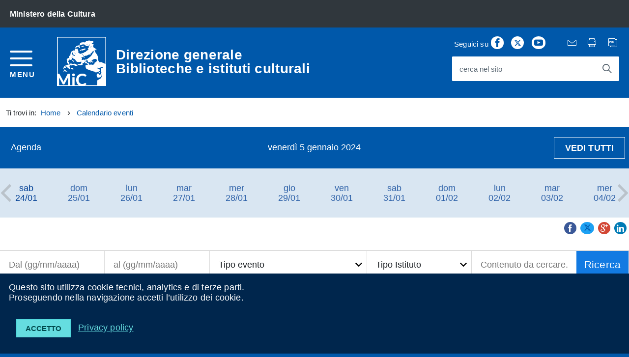

--- FILE ---
content_type: text/html;charset=UTF-8
request_url: https://biblioteche.cultura.gov.it/it/calendario-eventi/index.html?data=05/01/2024
body_size: 13378
content:
<!DOCTYPE html>
<html lang="it" class="no-js">
	<head>
			

<title>Direzione generale Biblioteche e istituti culturali</title>

<meta http-equiv="Content-Type" content="text/html; charset=utf-8" />
<meta http-equiv="X-UA-Compatible" content="IE=Edge" />
<meta name="viewport" content="width=device-width, initial-scale=1, maximum-scale=1.0, user-scalable=0">


	
	

<meta name="description" content="" />
<meta name="keywords" content="Direzione Generale Biblioteche e Istituti Culturali, Biblioteche, Istituti Culturali - Calendario eventi, " />
<link rel="stylesheet" href="/export/system/modules/it.inera.opencms.dgbid/resources/styles/vendor.css"/>
<link rel="stylesheet" href="/export/system/modules/it.inera.opencms.dgbid/resources/styles/main.css_858800910.css"/>
<link rel="stylesheet" href="/export/system/modules/it.inera.opencms.dgbid/resources/styles/customer.css_1676346917.css"/>


<script src="/export/system/modules/it.inera.opencms.dgbid/resources/scripts/vendor.js"></script><script>var pageLocale = 'it';</script>
		</head> 
  <body class="t-Pac nopaddingtop"><!--[if lt IE 10]>
    <p class="browserupgrade">You are using an <strong>outdated</strong> browser. Please <a href="http://browsehappy.com/">upgrade your browser</a> to improve your experience.</p><![endif]-->
    <div class="body-wrapper">
      
	  



 <div class="main-nav">
 <ul class="Linklist Linklist--padded Treeview Treeview--default js-Treeview u-text-r-xs">
 <li><span>&nbsp;</span></li>
 
 
	<li><a href="/it/Direzione-generale-Biblioteche-e-istituti-culturali/" title="Direzione generale Biblioteche e istituti culturali">Direzione generale Biblioteche e istituti culturali</a>
		
		<ul data-megamenu-class="u-md-size1of2">
			
			 
			 
			   <li><a href="/it/Direzione-generale-Biblioteche-e-istituti-culturali/direttore-generale/" title="Direttore Generale">Direttore Generale</a></li>
			
			 
			 
			   <li><a href="/it/Direzione-generale-Biblioteche-e-istituti-culturali/servizio-i/" title="Servizio I - Affari generali, programmazione, bilancio e personale">Servizio I - Affari generali, programmazione, bilancio e personale</a></li>
			
			 
			 
			   <li><a href="/it/Direzione-generale-Biblioteche-e-istituti-culturali/servizio-ii/" title="Servizio II - Patrimonio bibliografico, diritto d’autore ed Istituti culturali">Servizio II - Patrimonio bibliografico, diritto d’autore ed Istituti culturali</a></li>
			
		</ul>
	</li>
 
	<li><a href="/it/biblioteche-pubbliche-statali/" title="Biblioteche Pubbliche Statali">Biblioteche Pubbliche Statali</a>
		
		<ul data-megamenu-class="u-md-size1of2">
			
			 
			 
			   <li><a href="/it/biblioteche-pubbliche-statali/visualizza-le-46-biblioteche/" title="Visualizza le 46 Biblioteche">Visualizza le 46 Biblioteche</a></li>
			
		</ul>
	</li>
 
	<li><a href="/it/istituti-culturali/" title="Istituti Culturali">Istituti Culturali</a>
		
		<ul data-megamenu-class="u-md-size1of2">
			
			 
			 
			   <li><a href="/it/istituti-culturali/visualizza-gli-istituti-culturali/" title="Visualizza gli istituti culturali">Visualizza gli istituti culturali</a></li>
			
		</ul>
	</li>
 
	<li><a href="/it/diritto-dautore/" title="Diritto d'Autore">Diritto d'Autore</a>
		
		<ul data-megamenu-class="u-md-size1of2">
			
			 
			 
			   <li><a href="/it/diritto-dautore/registro-pubblico-generale-delle-opere-protette/" title="R.P.G. - Registro Pubblico Generale delle Opere Protette">R.P.G. - Registro Pubblico Generale delle Opere Protette</a></li>
			
			 
			 
			   <li><a href="/it/diritto-dautore/comitato-consultivo-permanente-per-il-diritto-dautore/" title="Comitato Consultivo Permanente per il Diritto D'Autore">Comitato Consultivo Permanente per il Diritto D'Autore</a></li>
			
			 
			 
			   <li><a href="/it/diritto-dautore/Opere-orfane/" title="Opere orfane">Opere orfane</a></li>
			
			 
			 
			   <li><a href="/it/diritto-dautore/Opere-fuori-commercio/" title="Opere fuori commercio">Opere fuori commercio</a></li>
			
			 
			 
			   <li><a href="/it/diritto-dautore/antipirateria/" title="Violazione dei diritti di proprietà intellettuale">Violazione dei diritti di proprietà intellettuale</a></li>
			
			 
			 
			   <li><a href="/it/diritto-dautore/strategie-europee/" title="Unione Europea">Unione Europea</a></li>
			
			 
			 
			   <li><a href="/it/diritto-dautore/Focus-attivity/" title="Focus attività">Focus attività</a></li>
			
			 
			 
			   <li><a href="/it/diritto-dautore/creda/" title="CREDA">CREDA</a></li>
			
			 
			 
			   <li><a href="/it/diritto-dautore/normativa/" title="Norme di riferimento e link utili">Norme di riferimento e link utili</a></li>
			
			 
			 
			   <li><a href="/it/diritto-dautore/Diritto-Dautore-prestito/" title="Diritto d'autore - Prestito">Diritto d'autore - Prestito</a></li>
			
			 
			 
			   <li><a href="/it/diritto-dautore/Diritto-dautore-Reprografia/" title="Diritto d'autore - Reprografia">Diritto d'autore - Reprografia</a></li>
			
		</ul>
	</li>
 
	<li><a href="/it/contributi/" title="Contributi">Contributi</a>
		
		<ul data-megamenu-class="u-md-size1of2">
			
			 
			 
			   <li><a href="/it/contributi/biblioteche-non-statali/" title="Biblioteche non statali">Biblioteche non statali</a></li>
			
			 
			 
			   <li><a href="/it/contributi/Capitale-italiana-libro/" title="Capitale italiana del libro">Capitale italiana del libro</a></li>
			
			 
			 
			   <li><a href="/it/contributi/comitati-nazionali/" title="Comitati nazionali">Comitati nazionali</a></li>
			
			 
			 
			   <li><a href="/it/contributi/Contributo-alle-biblioteche-per-acquisto-libri/" title="Contributo alle biblioteche per acquisto libri">Contributo alle biblioteche per acquisto libri</a></li>
			
			 
			 
			   <li><a href="/it/contributi/convegni-e-pubblicazioni/" title="Convegni e Pubblicazioni">Convegni e Pubblicazioni</a></li>
			
			 
			 
			   <li><a href="/it/contributi/edizioni-nazionali/" title="Edizioni Nazionali">Edizioni Nazionali</a></li>
			
			 
			 
			   <li><a href="/it/contributi/Sistemi-bibliotecari-provinciali-e-comunali-Biblioteche-scolastiche/" title="Fondo promozione lettura">Fondo promozione lettura</a></li>
			
			 
			 
			   <li><a href="/it/contributi/istituti-culturali/" title="Istituti Culturali art. 1 e art. 8 Legge 534/1996">Istituti Culturali art. 1 e art. 8 Legge 534/1996</a></li>
			
			 
			 
			   <li><a href="/it/contributi/premi-nazionali-per-la-traduzione/" title="Premi Nazionali per la Traduzione">Premi Nazionali per la Traduzione</a></li>
			
			 
			 
			   <li><a href="/it/contributi/pubblicazioni-periodiche-di-elevato-valore-culturale/" title="Pubblicazioni periodiche di elevato valore culturale">Pubblicazioni periodiche di elevato valore culturale</a></li>
			
			 
			 
			   <li><a href="/it/contributi/Diritto-di-prestito-pubblico" title="Ripartizione del fondo per il diritto di prestito pubblico">Ripartizione del fondo per il diritto di prestito pubblico</a></li>
			
			 
			 
			   <li><a href="/it/contributi/Tax-Credit-Librerie" title="Tax Credit Librerie">Tax Credit Librerie</a></li>
			
			 
			 
			   <li><a href="/it/contributi/Tutela-patrimonio-bibliografico" title="Tutela patrimonio bibliografico">Tutela patrimonio bibliografico</a></li>
			
		</ul>
	</li>
 
	<li><a href="/it/Attivita/" title="Attività">Attività</a>
		
		<ul data-megamenu-class="u-md-size1of2">
			
			 
			 
			   <li><a href="/it/Attivita/accademie-biblioteche-ditalia/" title="Accademie & Biblioteche d’Italia">Accademie & Biblioteche d’Italia</a></li>
			
			 
			 
			   <li><a href="/it/Attivita/acquisti-coattivi/" title="Acquisti coattivi">Acquisti coattivi</a></li>
			
			 
			 
			   <li><a href="/it/Attivita/Albo-librerie-di-qualita/" title="Albo delle librerie di qualità">Albo delle librerie di qualità</a></li>
			
			 
			 
			   <li><a href="/it/Attivita/mostre/" title="Autorizzazione prestiti per mostre">Autorizzazione prestiti per mostre</a></li>
			
			 
			 
			   <li><a href="/it/Attivita/biblioteca-italia/" title="Biblioteca Italia">Biblioteca Italia</a></li>
			
			 
			 
			   <li><a href="/it/Attivita/deposito-legale/" title="Deposito Legale">Deposito Legale</a></li>
			
			 
			 
			   <li><a href="/it/Attivita/dichiarazioni-di-interesse-culturale/" title="Dichiarazioni di interesse culturale">Dichiarazioni di interesse culturale</a></li>
			
			 
			 
			   <li><a href="/it/Attivita/digitalizzazione/" title="Digitalizzazione">Digitalizzazione</a></li>
			
			 
			 
			   <li><a href="/it/Attivita/libera-circolazione/" title="Libera circolazione">Libera circolazione</a></li>
			
			 
			 
			   <li><a href="/it/Attivita/patrocini/" title="Patrocini">Patrocini</a></li>
			
			 
			 
			   <li><a href="/it/Attivita/scarto-del-materiale-bibliografico/" title="Scarto del materiale bibliografico">Scarto del materiale bibliografico</a></li>
			
			 
			 
			   <li><a href="/it/Attivita/sistema-bibliotecario-nazionale-sbn/" title="Servizio Bibliotecario Nazionale (SBN)">Servizio Bibliotecario Nazionale (SBN)</a></li>
			
			 
			 
			   <li><a href="/it/Attivita/tutela-beni-non-statali/" title="Tutela patrimonio bibliografico">Tutela patrimonio bibliografico</a></li>
			
			 
			 
			   <li><a href="/it/Attivita/vigilanza/" title="Vigilanza">Vigilanza</a></li>
			
		</ul>
	</li>
 
	<li><a href="/it/notizie/" title="Notizie">Notizie</a>
		
		
	</li>
 
	<li><a href="/it/calendario-eventi/" title="Calendario eventi">Calendario eventi</a>
		
		
	</li>
 
	<li><a href="/it/amministrazione-trasparente/" title="Amministrazione trasparente">Amministrazione trasparente</a>
		
		<ul data-megamenu-class="u-md-size1of2">
			
			 
			 
			   <li><a href="/it/amministrazione-trasparente/disposizioni-generali/" title="Disposizioni generali">Disposizioni generali</a></li>
			
			 
			 
			   <li><a href="/it/amministrazione-trasparente/organizzazione" title="Organizzazione">Organizzazione</a></li>
			
			 
			 
			   <li><a href="/it/amministrazione-trasparente/consulenti-e-collaboratori/" title="Consulenti e collaboratori">Consulenti e collaboratori</a></li>
			
			 
			 
			   <li><a href="/it/amministrazione-trasparente/personale" title="Personale">Personale</a></li>
			
			 
			 
			   <li><a href="/it/amministrazione-trasparente/bandi-di-concorso" title="Bandi di concorso">Bandi di concorso</a></li>
			
			 
			 
			   <li><a href="/it/amministrazione-trasparente/performance" title="Performance">Performance</a></li>
			
			 
			 
			   <li><a href="/it/amministrazione-trasparente/enti-controllati/" title="Enti controllati">Enti controllati</a></li>
			
			 
			 
			   <li><a href="/it/amministrazione-trasparente/attivita-e-procedimenti/" title="Attività e procedimenti">Attività e procedimenti</a></li>
			
			 
			 
			   <li><a href="/it/amministrazione-trasparente/provvedimenti/" title="Provvedimenti">Provvedimenti</a></li>
			
			 
			 
			   <li><a href="/it/amministrazione-trasparente/controlli-sulle-imprese" title="Controlli sulle imprese">Controlli sulle imprese</a></li>
			
			 
			 
			   <li><a href="/it/amministrazione-trasparente/bandi-di-gara-e-contratti/" title="Bandi di gara e contratti">Bandi di gara e contratti</a></li>
			
			 
			 
			   <li><a href="/it/amministrazione-trasparente/sovvenzioni-contributi-sussidi-vantaggi-economici/" title="Sovvenzioni, contributi, sussidi, vantaggi economici">Sovvenzioni, contributi, sussidi, vantaggi economici</a></li>
			
			 
			 
			   <li><a href="/it/amministrazione-trasparente/bilanci" title="Bilanci">Bilanci</a></li>
			
			 
			 
			   <li><a href="/it/amministrazione-trasparente/beni-immobili-e-gestione-patrimonio" title="Beni immobili e gestione patrimonio">Beni immobili e gestione patrimonio</a></li>
			
			 
			 
			   <li><a href="/it/amministrazione-trasparente/controlli-e-rilievi-sullamministrazione/" title="Controlli e rilievi sull'amministrazione">Controlli e rilievi sull'amministrazione</a></li>
			
			 
			 
			   <li><a href="/it/amministrazione-trasparente/servizi-erogati/" title="Servizi erogati">Servizi erogati</a></li>
			
			 
			 
			   <li><a href="/it/amministrazione-trasparente/pagamenti-dellamministrazione" title="Pagamenti dell'amministrazione">Pagamenti dell'amministrazione</a></li>
			
			 
			 
			   <li><a href="/it/amministrazione-trasparente/opere-pubbliche" title="Opere pubbliche">Opere pubbliche</a></li>
			
			 
			 
			   <li><a href="/it/amministrazione-trasparente/informazioni-ambientali" title="Informazioni ambientali">Informazioni ambientali</a></li>
			
			 
			 
			   <li><a href="/it/amministrazione-trasparente/interventi-straordinari-e-di-emergenza" title="Interventi straordinari  e di emergenza">Interventi straordinari  e di emergenza</a></li>
			
			 
			 
			   <li><a href="/it/amministrazione-trasparente/altri-contenuti-corruzione" title="Altri contenuti - Corruzione">Altri contenuti - Corruzione</a></li>
			
			 
			 
			   <li><a href="/it/amministrazione-trasparente/altri-contenuti-open-data" title="Altri contenuti - Open Data">Altri contenuti - Open Data</a></li>
			
			 
			 
			   <li><a href="/it/amministrazione-trasparente/altri-contenuti-accesso-civico" title="Altri contenuti - Accesso civico">Altri contenuti - Accesso civico</a></li>
			
			 
			 
			   <li><a href="/it/amministrazione-trasparente/altri-contenuti-accessibilita-e-catalogo-di-dati-metadati-e-banche-dati/" title="Altri contenuti – Accessibilità e Catalogo di dati, metadati e banche dati">Altri contenuti – Accessibilità e Catalogo di dati, metadati e banche dati</a></li>
			
		</ul>
	</li>
 
         <!-- <li data-megamenu-class="u-hidden"><a class="Button u-border-none u-color-95 u-background-compl u-text-r-xxs" href="#">Accedi</a></li> -->
        </ul>
      </div>


 



	  
	  <div class="CookieBar js-CookieBar u-background-95 u-padding-r-all u-hiddenPrint" id="cookie-bar" aria-hidden="true">
        <p class="u-color-white u-text-r-xs u-lineHeight-m u-padding-r-bottom">Questo sito utilizza cookie tecnici, analytics e di terze parti.<br>Proseguendo nella navigazione accetti l’utilizzo dei cookie.<br></p>
        <p>
          <button class="Button Button--default u-text-r-xxs js-cookieBarAccept u-inlineBlock u-margin-r-all">Accetto</button><a class="u-text-r-xs u-color-teal-50" href="/it/altro/privacy/">Privacy policy</a>
        </p>
      </div>
      <ul class="Skiplinks js-fr-bypasslinks">
        <li><a href="#main">Vai al contenuto</a></li>
        <li><a class="js-fr-offcanvas-open" href="#menu"  aria-label="accedi al menu" title="accedi al menu">Vai alla navigazione del sito</a></li>
      </ul>
	  

      <header class="Header js-Headroom Headroom--fixed u-hiddenPrint forcestatic">
        <div class="Header-banner">
          <div class="Header-owner Headroom-hideme"><a href="https://cultura.gov.it/" tilte="Vai al sito del Ministero della Cultura"><span>Ministero della Cultura</span></a></div>
        </div>
        <div class="Header-navbar">
          <div class="u-layout-wide Grid Grid--alignMiddle u-layoutCenter">
		  <div class="Header-title u-lg-size4of12 Grid-cell"><a class="Hamburger-toggleContainer js-fr-offcanvas-open u-nojsDisplayInlineBlock" href="#menu" title="accedi al menu" data-action="toggle-sidebar"><span class="Hamburger-toggle" role="presentation"></span><span class="Header-toggleText" role="presentation">Menu</span></a><a class="logo" href="https://cultura.gov.it/" tabindex="-1"><img src="/export/system/modules/it.inera.opencms.dgbid/resources/images/mic_white.png" alt="Logo"></a>
              <h1 class="Header-titleLink"><a href="/">Direzione generale<br>Biblioteche e istituti culturali </a></h1>
            </div>
            <div class="Header-searchTrigger Grid-cell">
              <button class="js-Header-search-trigger Icon Icon-search" aria-controls="header-search" title="attiva il form di ricerca" aria-label="attiva il form di ricerca" aria-hidden="false"></button>
              <button class="js-Header-search-trigger Icon Icon-close u-hidden" aria-controls="header-search" title="disattiva il form di ricerca" aria-label="disattiva il form di ricerca" aria-hidden="true"></button>
            </div>
            <div class="Header-utils Grid-cell">
              <div class="Header-search" id="header-search">
			 
                <ul class="Header-socialIcons left">
				<li><span class="u-text-r-xxs">Seguici su</span></li>
                  <li><a href="https://www.facebook.com/Biblilist" title="Facebook"><span class="Icon-facebook"></span><span class="u-hiddenVisually">Facebook</span></a></li>
                  <li><a href="https://twitter.com/MiC_Italia" title="Twitter"><span class="Icon-twitter"></span><span class="u-hiddenVisually">Twitter</span></a></li>
                   <li><a href="https://www.youtube.com/MiC_Italia "><span class="Icon Icon-youtube"></span><span class="u-hiddenVisually">Youtube</span></a></li>
             
				  
                </ul>
				 

      
		
                <ul class="Header-socialIcons transparent-icons">
                  <li><a href="mailto:?subject=DGBIC&amp;body=http://biblioteche.cultura.gov.it/it/calendario-eventi/index.html" title="Email"><span class="Icon-mail"></span><span class="u-hiddenVisually">Email</span></a></li>
                  <li><a href="javascript:window.print()" title="Stampa"><span class="Icon-print"></span><span class="u-hiddenVisually">Stampa</span></a></li>
				  <li><a href="#" title="PDF" target="_blank" data-topdf><span class="Icon-pdf"></span><span class="u-hiddenVisually">PDF</span></a></li>
                </ul>
				<script>
					$('[data-topdf]').on('click', function(e){
						e.preventDefault();
						var date = new Date(); 
						var timestamp = date.getTime();
						window.open('/it/pdf.jsp?url=' + window.location.pathname + window.location.search + '&t=' + timestamp, '_blank');
					});

				</script>
                <div class="clearfix"></div>
                <form class="Form" action="/it/altro/ricerca-sito/index.html">
                  <div class="Form-field Form-field--withPlaceholder Grid u-background-white u-color-grey-30 u-borderRadius-s" role="search">
                    <input class="Form-input Form-input--ultraLean Grid-cell u-sizeFill u-text-r-s u-color-black u-text-r-xs u-borderRadius-s" id="cerca" name="chiave" pattern=".{3,}" title="Inserire almeno 3 caratteri" required="" value="">
                    <label class="Form-label u-color-grey-50 u-text-r-xxs" for="cerca">cerca nel sito</label>
                    <button class="Grid-cell u-sizeFit Icon-search Icon--rotated u-color-grey-50 u-padding-all-s u-textWeight-700" title="Avvia la ricerca" aria-label="Avvia la ricerca"></button>
                  </div>
                </form>
              </div>
            </div>
          </div>
        </div>
      </header>
<div class="u-background-white"><!-- INIZIO PARTE CENTRALE -->
	 
	  <section>
          <div class="u-layout-wide u-layoutCenter u-layout-withGutter">
            <nav class="u-padding-top-m u-padding-bottom-m" aria-label="sei qui:" role="navigation">
			  <span class="tiTroviIn">Ti trovi in:&nbsp;</span>	
              <ul class="Breadcrumb">
	  <li class="Breadcrumb-item"><a  class="Breadcrumb-link u-color-50" href="/it/">Home</a> </li> <li class="Breadcrumb-item"><a  class="Breadcrumb-link u-color-50" href="/it/calendario-eventi/">Calendario eventi</a> </li> </ul>
            </nav>
          </div>
        </section>
		<section>
		   <div  id="centercontainer" >

	
	
		
			<div>
	
	
	<section class="u-padding-bottom-xs">
            



		  <div class="main-calendar">
            <div class="u-background-50 u-padding-top-m u-padding-bottom-m">
              <div class="u-layout-wide u-layoutCenter">
                <div class="Grid info">
                  <div class="Grid-cell u-size1of3 u-flex u-flexJustifyLeft">
                    <div class="info-element">Agenda</div>
                  </div>
                  <div class="Grid-cell u-size1of3  u-flex u-flexJustifyCenter">
				    
                    <div class="info-element">
					
					
					
					
		    
		    
					venerdì 5 gennaio 2024		
					
					</div>
                  </div>
                  <div class="Grid-cell u-size1of3 u-flex">
                    <div class="u-textRight">
                      <a class="Button u-text-r-xs u-margin-right-xs" href="/it/calendario-eventi/">Vedi tutti</a>
                    </div>
                  </div>
                </div>
              </div>
            </div>
            <div class="u-background-5">
              <div class="u-layout-wide u-layoutCenter u-hiddenPrint">
                <div class="carousel-container arrows">
                  <div class="arrows-container">
                    <div id="carousel-arrows-calendar"></div>
                  </div>
           <div class="carousel" data-slick="{&quot;slidesToShow&quot;:12,&quot;slidesToScroll&quot;:4,&quot;appendArrows&quot;:&quot;#carousel-arrows-calendar&quot;,&quot;infinite&quot;:false,&quot;center&quot;:false,&quot;responsive&quot;:[{&quot;breakpoint&quot;:1024,&quot;settings&quot;:{&quot;slidesToShow&quot;:8,&quot;slidesToScroll&quot;:2}},{&quot;breakpoint&quot;:600,&quot;settings&quot;:{&quot;slidesToShow&quot;:4,&quot;slidesToScroll&quot;:1}}]}">
		  
                    
					
					<div class="calendar-element">
					
					
					
					<a class="u-color-70" href="/it/calendario-eventi/index.html?data=24/01/2026" title="Eventi del ">
					<span class="day">sab</span><span class="date">24/01</span>
					</a>
					
                    
					</div>
					
					
					
					<div class="calendar-element">
					
					
					
					<a class="u-color-70" href="/it/calendario-eventi/index.html?data=25/01/2026" title="Eventi del ">
					<span class="day">dom</span><span class="date">25/01</span>
					</a>
					
                    
					</div>
					
					
					
					<div class="calendar-element">
					
					
					
					<a class="u-color-70" href="/it/calendario-eventi/index.html?data=26/01/2026" title="Eventi del ">
					<span class="day">lun</span><span class="date">26/01</span>
					</a>
					
                    
					</div>
					
					
					
					<div class="calendar-element">
					
					
					
					<a class="u-color-70" href="/it/calendario-eventi/index.html?data=27/01/2026" title="Eventi del ">
					<span class="day">mar</span><span class="date">27/01</span>
					</a>
					
                    
					</div>
					
					
					
					<div class="calendar-element">
					
					
					
					<a class="u-color-70" href="/it/calendario-eventi/index.html?data=28/01/2026" title="Eventi del ">
					<span class="day">mer</span><span class="date">28/01</span>
					</a>
					
                    
					</div>
					
					
					
					<div class="calendar-element">
					
					
					
					<a class="u-color-70" href="/it/calendario-eventi/index.html?data=29/01/2026" title="Eventi del ">
					<span class="day">gio</span><span class="date">29/01</span>
					</a>
					
                    
					</div>
					
					
					
					<div class="calendar-element">
					
					
					
					<a class="u-color-70" href="/it/calendario-eventi/index.html?data=30/01/2026" title="Eventi del ">
					<span class="day">ven</span><span class="date">30/01</span>
					</a>
					
                    
					</div>
					
					
					
					<div class="calendar-element">
					
					
					
					<a class="u-color-70" href="/it/calendario-eventi/index.html?data=31/01/2026" title="Eventi del ">
					<span class="day">sab</span><span class="date">31/01</span>
					</a>
					
                    
					</div>
					
					
					
					<div class="calendar-element">
					
					
					
					<a class="u-color-70" href="/it/calendario-eventi/index.html?data=01/02/2026" title="Eventi del ">
					<span class="day">dom</span><span class="date">01/02</span>
					</a>
					
                    
					</div>
					
					
					
					<div class="calendar-element">
					
					
					
					<a class="u-color-70" href="/it/calendario-eventi/index.html?data=02/02/2026" title="Eventi del ">
					<span class="day">lun</span><span class="date">02/02</span>
					</a>
					
                    
					</div>
					
					
					
					<div class="calendar-element">
					
					
					
					<a class="u-color-70" href="/it/calendario-eventi/index.html?data=03/02/2026" title="Eventi del ">
					<span class="day">mar</span><span class="date">03/02</span>
					</a>
					
                    
					</div>
					
					
					
					<div class="calendar-element">
					
					
					
					<a class="u-color-70" href="/it/calendario-eventi/index.html?data=04/02/2026" title="Eventi del ">
					<span class="day">mer</span><span class="date">04/02</span>
					</a>
					
                    
					</div>
					
					
					
					<div class="calendar-element">
					
					
					
					<a class="u-color-70" href="/it/calendario-eventi/index.html?data=05/02/2026" title="Eventi del ">
					<span class="day">gio</span><span class="date">05/02</span>
					</a>
					
                    
					</div>
					
					
					
					<div class="calendar-element">
					
					
					
					<a class="u-color-70" href="/it/calendario-eventi/index.html?data=06/02/2026" title="Eventi del ">
					<span class="day">ven</span><span class="date">06/02</span>
					</a>
					
                    
					</div>
					
					
					
					<div class="calendar-element">
					
					
					
					<a class="u-color-70" href="/it/calendario-eventi/index.html?data=07/02/2026" title="Eventi del ">
					<span class="day">sab</span><span class="date">07/02</span>
					</a>
					
                    
					</div>
					
					
					
					<div class="calendar-element">
					
					
					
					<a class="u-color-70" href="/it/calendario-eventi/index.html?data=08/02/2026" title="Eventi del ">
					<span class="day">dom</span><span class="date">08/02</span>
					</a>
					
                    
					</div>
					
					
					
					<div class="calendar-element">
					
					
					
					<a class="u-color-70" href="/it/calendario-eventi/index.html?data=09/02/2026" title="Eventi del ">
					<span class="day">lun</span><span class="date">09/02</span>
					</a>
					
                    
					</div>
					
					
					
					<div class="calendar-element">
					
					
					
					<a class="u-color-70" href="/it/calendario-eventi/index.html?data=10/02/2026" title="Eventi del ">
					<span class="day">mar</span><span class="date">10/02</span>
					</a>
					
                    
					</div>
					
					
					
					<div class="calendar-element">
					
					
					
					<a class="u-color-70" href="/it/calendario-eventi/index.html?data=11/02/2026" title="Eventi del ">
					<span class="day">mer</span><span class="date">11/02</span>
					</a>
					
                    
					</div>
					
					
					
					<div class="calendar-element">
					
					
					
					<a class="u-color-70" href="/it/calendario-eventi/index.html?data=12/02/2026" title="Eventi del ">
					<span class="day">gio</span><span class="date">12/02</span>
					</a>
					
                    
					</div>
					
					
					
					<div class="calendar-element">
					
					
					
					<a class="u-color-70" href="/it/calendario-eventi/index.html?data=13/02/2026" title="Eventi del ">
					<span class="day">ven</span><span class="date">13/02</span>
					</a>
					
                    
					</div>
					
					
					
					<div class="calendar-element">
					
					
					
					<a class="u-color-70" href="/it/calendario-eventi/index.html?data=14/02/2026" title="Eventi del ">
					<span class="day">sab</span><span class="date">14/02</span>
					</a>
					
                    
					</div>
					
					
					
					<div class="calendar-element">
					
					
					
					<a class="u-color-70" href="/it/calendario-eventi/index.html?data=15/02/2026" title="Eventi del ">
					<span class="day">dom</span><span class="date">15/02</span>
					</a>
					
                    
					</div>
					
					
					
					<div class="calendar-element">
					
					
					
					<a class="u-color-70" href="/it/calendario-eventi/index.html?data=16/02/2026" title="Eventi del ">
					<span class="day">lun</span><span class="date">16/02</span>
					</a>
					
                    
					</div>
					
					
					
					<div class="calendar-element">
					
					
					
					<a class="u-color-70" href="/it/calendario-eventi/index.html?data=17/02/2026" title="Eventi del ">
					<span class="day">mar</span><span class="date">17/02</span>
					</a>
					
                    
					</div>
					
					
					
					<div class="calendar-element">
					
					
					
					<a class="u-color-70" href="/it/calendario-eventi/index.html?data=18/02/2026" title="Eventi del ">
					<span class="day">mer</span><span class="date">18/02</span>
					</a>
					
                    
					</div>
					
					
					
					<div class="calendar-element">
					
					
					
					<a class="u-color-70" href="/it/calendario-eventi/index.html?data=19/02/2026" title="Eventi del ">
					<span class="day">gio</span><span class="date">19/02</span>
					</a>
					
                    
					</div>
					
					
					
					<div class="calendar-element">
					
					
					
					<a class="u-color-70" href="/it/calendario-eventi/index.html?data=20/02/2026" title="Eventi del ">
					<span class="day">ven</span><span class="date">20/02</span>
					</a>
					
                    
					</div>
					
					
					
					<div class="calendar-element">
					
					
					
					<a class="u-color-70" href="/it/calendario-eventi/index.html?data=21/02/2026" title="Eventi del ">
					<span class="day">sab</span><span class="date">21/02</span>
					</a>
					
                    
					</div>
					
					
					
					<div class="calendar-element">
					
					
					
					<a class="u-color-70" href="/it/calendario-eventi/index.html?data=22/02/2026" title="Eventi del ">
					<span class="day">dom</span><span class="date">22/02</span>
					</a>
					
                    
					</div>
					
					
					
					<div class="calendar-element">
					
					
					
					<a class="u-color-70" href="/it/calendario-eventi/index.html?data=23/02/2026" title="Eventi del ">
					<span class="day">lun</span><span class="date">23/02</span>
					</a>
					
                    
					</div>
					
					
					
					<div class="calendar-element">
					
					
					
					<a class="u-color-70" href="/it/calendario-eventi/index.html?data=24/02/2026" title="Eventi del ">
					<span class="day">mar</span><span class="date">24/02</span>
					</a>
					
                    
					</div>
					
					
					
					<div class="calendar-element">
					
					
					
					<a class="u-color-70" href="/it/calendario-eventi/index.html?data=25/02/2026" title="Eventi del ">
					<span class="day">mer</span><span class="date">25/02</span>
					</a>
					
                    
					</div>
					
					
					
					<div class="calendar-element">
					
					
					
					<a class="u-color-70" href="/it/calendario-eventi/index.html?data=26/02/2026" title="Eventi del ">
					<span class="day">gio</span><span class="date">26/02</span>
					</a>
					
                    
					</div>
					
					
					
					<div class="calendar-element">
					
					
					
					<a class="u-color-70" href="/it/calendario-eventi/index.html?data=27/02/2026" title="Eventi del ">
					<span class="day">ven</span><span class="date">27/02</span>
					</a>
					
                    
					</div>
					
					
					
					<div class="calendar-element">
					
					
					
					<a class="u-color-70" href="/it/calendario-eventi/index.html?data=28/02/2026" title="Eventi del ">
					<span class="day">sab</span><span class="date">28/02</span>
					</a>
					
                    
					</div>
					
					
					
					<div class="calendar-element">
					
					
					
					<a class="u-color-70" href="/it/calendario-eventi/index.html?data=01/03/2026" title="Eventi del ">
					<span class="day">dom</span><span class="date">01/03</span>
					</a>
					
                    
					</div>
					
					
					
					<div class="calendar-element">
					
					
					
					<a class="u-color-70" href="/it/calendario-eventi/index.html?data=02/03/2026" title="Eventi del ">
					<span class="day">lun</span><span class="date">02/03</span>
					</a>
					
                    
					</div>
					
					
					
					<div class="calendar-element">
					
					
					
					<a class="u-color-70" href="/it/calendario-eventi/index.html?data=03/03/2026" title="Eventi del ">
					<span class="day">mar</span><span class="date">03/03</span>
					</a>
					
                    
					</div>
					
					
					
					<div class="calendar-element">
					
					
					
					<a class="u-color-70" href="/it/calendario-eventi/index.html?data=04/03/2026" title="Eventi del ">
					<span class="day">mer</span><span class="date">04/03</span>
					</a>
					
                    
					</div>
					
					
					
					<div class="calendar-element">
					
					
					
					<a class="u-color-70" href="/it/calendario-eventi/index.html?data=05/03/2026" title="Eventi del ">
					<span class="day">gio</span><span class="date">05/03</span>
					</a>
					
                    
					</div>
					
					
					
					<div class="calendar-element">
					
					
					
					<a class="u-color-70" href="/it/calendario-eventi/index.html?data=06/03/2026" title="Eventi del ">
					<span class="day">ven</span><span class="date">06/03</span>
					</a>
					
                    
					</div>
					
					
					
					<div class="calendar-element">
					
					
					
					<a class="u-color-70" href="/it/calendario-eventi/index.html?data=07/03/2026" title="Eventi del ">
					<span class="day">sab</span><span class="date">07/03</span>
					</a>
					
                    
					</div>
					
					
					
					<div class="calendar-element">
					
					
					
					<a class="u-color-70" href="/it/calendario-eventi/index.html?data=08/03/2026" title="Eventi del ">
					<span class="day">dom</span><span class="date">08/03</span>
					</a>
					
                    
					</div>
					
					
					
					<div class="calendar-element">
					
					
					
					<a class="u-color-70" href="/it/calendario-eventi/index.html?data=09/03/2026" title="Eventi del ">
					<span class="day">lun</span><span class="date">09/03</span>
					</a>
					
                    
					</div>
					
					
                  </div>
                </div>
              </div>
            </div>
          </div>
		  </section>
      
	<div class="u-layout-wide u-layoutCenter u-padding-bottom-xxl">
	<table  class="" style="width:100%">
				<caption class="u-hiddenVisually">Titolo+CondividiSu</caption>
				<thead class="u-hiddenVisually">
					<tr>
						<th>Titolo</th>
						<th>CondividiSu</th>
					</tr>
				</thead>
				<tbody>
					<tr>
						<td style="width:85%">
								<h2><span class="u-block u-text-h3 u-color-60 "></span></h2>
						</td>
						<td style="width:15%">
							<div class="u-padding-bottom-xs u-textRight condividiSu">
								<div>
									<a class="share-icon" title="Condividi su Facebook" href="http://www.facebook.com/sharer/sharer.php?u=http://biblioteche.cultura.gov.it/it/calendario-eventi/index.html&amp;t=Calendario+eventi"><strong class="Icon-facebook"></strong></a>
									<a class="share-icon" title="Condividi su Twitter" href="http://twitter.com/?status=Calendario+eventihttp://biblioteche.cultura.gov.it/it/calendario-eventi/index.html"><strong class="Icon-twitter"></strong></a>
									<a class="share-icon" title="Condividi su Google+" href="https://www.google.com/bookmarks/mark?op=edit&amp;bkmk=http://biblioteche.cultura.gov.it/it/calendario-eventi/index.html"><strong class="Icon-googleplus"></strong></a>
									<a class="share-icon" title="Condividi su LinkedIn" href="http://www.linkedin.com/shareArticle?mini=true&amp;url=http://biblioteche.cultura.gov.it/it/calendario-eventi/index.html&amp;title=Calendario+eventi"><strong class="Icon-linkedin"></strong></a>
								</div>
							</div>
							</td>
					</tr>
				</tbody>
			</table>
		<div class="u-color-grey-30 u-border-top-xxs u-border-bottom-xxs u-margin-top-l u-margin-bottom-l">
					<form class="Form Form--ultraLean" id="FormEvento">
						<div class="Grid">
							<div class="Form-field Grid-cell u-sizeFull u-sm-size2of12 u-md-size2of12 u-lg-size2of12 u-border-right-xxs u-border-top-xxs">
									<input class="Form-input  u-padding-r-all u-color-black" id="dataDa" name="dataDa"  placeholder="Dal (gg/mm/aaaa)" value="">
									<label class="Form-label is-required u-hiddenVisually" for="dataDa">Dal (gg/mm/aaaa)</label>
									
										</div>
							
								<div class="Form-field Grid-cell u-sizeFull u-sm-size2of12 u-md-size2of12 u-lg-size2of12 u-border-right-xxs u-border-top-xxs">
									<input class="Form-input  u-padding-r-all u-color-black" id="dataA" name="dataA" placeholder="al (gg/mm/aaaa)" value="">
									<label class="Form-label is-required u-hiddenVisually" for="dataA">al (gg/mm/aaaa)</label>                    	
								</div>
							<div class="Form-field Form-field--withPlaceholder Form--Grid-cell u-sizeFull u-sm-size3of12 u-md-size3of12 u-lg-size3of12 u-border-right-xxs u-border-top-xxs">
									<label class="Form-label is-required u-hiddenVisually" for="tipoEvento">Tipo evento</label>
									<select class="Form-input u-color-grey-90  u-padding-r-all" id="tipoEvento" name="tipoEvento">
										<option value="" >Tipo evento</option>
										<option value="1" >Incontro/presentazione (Volume/Catalogo/Multimediale)</option>
										<option value="2" >Convegno/Conferenza</option>
										<option value="3" >Mostra</option>
										<option value="4" >Inaugurazione</option>
										<option value="5" >Dante 2021</option>
										<option value="6" >Apertura straordinaria</option>
										<option value="7" >Concerto</option>
										<option value="8" >Seminario</option>
										<option value="9" >Attività didattica</option>
										<option value="10" >Nuove aperture</option>
										<option value="11" >Proiezione o evento cinematografico</option>
										<option value="12">Spettacolo</option>
										<option value="13" >Teatro</option>
										<option value="14" >Visita guidata</option>
										<option value="15" >Altro</option>
									</select>
								</div>
							<div class="Form-field Form-field--withPlaceholder Form--Grid-cell u-sizeFull u-sm-size2of12 u-md-size2of12 u-lg-size2of12 u-border-right-xxs u-border-top-xxs">
									<label class="Form-label is-required u-hiddenVisually" for="tipoIstituto">Tipo Istituto</label>
									<select class="Form-input u-color-grey-90  u-padding-r-all" id="tipoIstituto" name="tipoIstituto">
										<option value="" >Tipo Istituto</option>
										<option value="1" >Biblioteche pubbliche statali</option>
										<option value="2" >Istituti Culturali</option>
										<option value="3" >Comitati Nazionali</option>
										<option value="4" >Altro</option> 
									</select>
								</div>
							<div class="Form-field Form-field--withPlaceholder Form--Grid-cell u-sizeFull u-sm-size3of12 u-md-size3of12 u-lg-size3of12 u-border-right-xxs u-border-top-xxs">
									
									
									<label class="Form-label is-required u-hiddenVisually" for="chiave">Contenuto da cercare...</label>
									<input class="Form-input  u-padding-r-all u-color-black" id="chiave" name="chiave" placeholder="Contenuto da cercare..." value="">
									<button class="u-background-40 u-color-white u-padding-all-s u-text-r-m u-textNoWrap" id="EvRicerca">Ricerca</button>
								</div>
							</div>
					</form>
				</div>
			<div class="Alert Alert--error Alert--withIcon u-margin-r-bottom u-hiddenVisually" id="Alert" role="alert">
    <p class="u-text-p">
      È necessario correggere alcuni errori prima di poter inviare il form
    </p>
  </div>
		<div class="u-margin-bottom-m">
		

		Trovati: &nbsp; 10 &nbsp;risultati</div>
		<div class="Grid Grid--withGutterM">
		<div class="Grid-cell u-sm-size1of1 u-md-size1of2 u-lg-size1of3 u-flex u-margin-bottom-xl u-flex  u-color-grey-30 u-background-white">
		<div class="u-sizeFull u-borderShadow-xs u-borderRadius-m u-margin-left-xs u-margin-right-xs">
		    <div class="card-img">
			
			<img src="/export/sites/dgbid/it/immagini/Card-Mostra-Calvino.png_2047786958.png" width="210" height="210" alt="card" class="u-margin-right-s" /></div>
			<div class="u-margin-left-xs card-testo">
			
			
		   <div class="u-text-r-xxs u-margin-top-m u-margin-bottom-m u-color-90 u-textWeight-400">
				  18/10/2023
		          - 24/05/2024</div>
		<h3 class="u-text-h4 u-sizeFull cardd">
					<a class="u-color-50 u-text-r-m u-textWeight-700 u-textClean " href="/it/calendario-eventi/evento/Calvino-mai-visto/" title="Calvino mai visto">Calvino mai visto</a>
				</h3>	  
			
			
			
				<p class="u-text-r-xxs  u-margin-top-m u-margin-bottom-m u-textWeight-700 u-color-agenda" >
		Biblioteca Nazionale Centrale di Roma</p>
		
		</div>
		 </div>
			</div>
	
<div class="Grid-cell u-sm-size1of1 u-md-size1of2 u-lg-size1of3 u-flex u-margin-bottom-xl u-flex  u-color-grey-30 u-background-white">
		<div class="u-sizeFull u-borderShadow-xs u-borderRadius-m u-margin-left-xs u-margin-right-xs">
		    <div class="card-img">
			
			<img src="/export/sites/dgbid/it/immagini/locandina_Cefalonia_16_9-1024x576.jpg_2047786958.jpg" width="210" height="210" alt="locandina" class="u-margin-right-s" /></div>
			<div class="u-margin-left-xs card-testo">
			
			
		   <div class="u-text-r-xxs u-margin-top-m u-margin-bottom-m u-color-90 u-textWeight-400">
				  29/09/2023
		          - 31/03/2024</div>
		<h3 class="u-text-h4 u-sizeFull cardd">
					<a class="u-color-50 u-text-r-m u-textWeight-700 u-textClean " href="/it/calendario-eventi/evento/Cefalonia-1943-2023.-Una-storia-da-ricordare/" title="Cefalonia 1943-2023. Una storia da ricordare">Cefalonia 1943-2023. Una storia da ricordare</a>
				</h3>	  
			
			
			
				<p class="u-text-r-xxs  u-margin-top-m u-margin-bottom-m u-textWeight-700 u-color-agenda" >
		Biblioteca Marucelliana di Firenze</p>
		
		</div>
		 </div>
			</div>
	
<div class="Grid-cell u-sm-size1of1 u-md-size1of2 u-lg-size1of3 u-flex u-margin-bottom-xl u-flex  u-color-grey-30 u-background-white">
		<div class="u-sizeFull u-borderShadow-xs u-borderRadius-m u-margin-left-xs u-margin-right-xs">
		    <div class="card-img">
			
			<img src="/export/sites/dgbid/it/immagini/Torino.jpg_2047786958.jpg" width="210" height="210" alt="Locandina" class="u-margin-right-s" /></div>
			<div class="u-margin-left-xs card-testo">
			
			
		   <div class="u-text-r-xxs u-margin-top-m u-margin-bottom-m u-color-90 u-textWeight-400">
				  20/12/2023
		          - 22/03/2024</div>
		<h3 class="u-text-h4 u-sizeFull cardd">
					<a class="u-color-50 u-text-r-m u-textWeight-700 u-textClean " href="/it/calendario-eventi/evento/La-cultura-del-dono.-Trecento-anni-di-libri/" title="La cultura del dono. Trecento anni di libri ">La cultura del dono. Trecento anni di libri </a>
				</h3>	  
			
			
			
				<p class="u-text-r-xxs  u-margin-top-m u-margin-bottom-m u-textWeight-700 u-color-agenda" >
		Biblioteca Nazionale Universitaria di Torino</p>
		
		</div>
		 </div>
			</div>
	
<div class="Grid-cell u-sm-size1of1 u-md-size1of2 u-lg-size1of3 u-flex u-margin-bottom-xl u-flex  u-color-grey-30 u-background-white">
		<div class="u-sizeFull u-borderShadow-xs u-borderRadius-m u-margin-left-xs u-margin-right-xs">
		    <div class="card-img">
			
			<img src="/export/sites/dgbid/it/immagini/diPorpora.jpg_2047786958.jpg" width="210" height="210" alt="Locandina" class="u-margin-right-s" /></div>
			<div class="u-margin-left-xs card-testo">
			
			
		   <div class="u-text-r-xxs u-margin-top-m u-margin-bottom-m u-color-90 u-textWeight-400">
				  01/12/2023
		          - 06/02/2024</div>
		<h3 class="u-text-h4 u-sizeFull cardd">
					<a class="u-color-50 u-text-r-m u-textWeight-700 u-textClean " href="/it/calendario-eventi/evento/Di-porpora-e-di-luce/" title="Di porpora e di luce">Di porpora e di luce</a>
				</h3>	  
			
			
			
				<p class="u-text-r-xxs  u-margin-top-m u-margin-bottom-m u-textWeight-700 u-color-agenda" >
		Biblioteca Nazionale di Napoli</p>
		
		</div>
		 </div>
			</div>
	
<div class="Grid-cell u-sm-size1of1 u-md-size1of2 u-lg-size1of3 u-flex u-margin-bottom-xl u-flex  u-color-grey-30 u-background-white">
		<div class="u-sizeFull u-borderShadow-xs u-borderRadius-m u-margin-left-xs u-margin-right-xs">
		    <div class="card-img">
			
			<img src="/export/sites/dgbid/it/immagini/Mostra-Cacao-entre-dos-Mundos_locandina-A3-hires-2.jpg_2047786958.jpg" width="210" height="210" alt="Locandina" class="u-margin-right-s" /></div>
			<div class="u-margin-left-xs card-testo">
			
			
		   <div class="u-text-r-xxs u-margin-top-m u-margin-bottom-m u-color-90 u-textWeight-400">
				  03/11/2023
		          - 02/02/2024</div>
		<h3 class="u-text-h4 u-sizeFull cardd">
					<a class="u-color-50 u-text-r-m u-textWeight-700 u-textClean " href="/it/calendario-eventi/evento/Cacao-entre-dos-mundos/" title="Cacao entre dos mundos">Cacao entre dos mundos</a>
				</h3>	  
			
			
			
				<p class="u-text-r-xxs  u-margin-top-m u-margin-bottom-m u-textWeight-700 u-color-agenda" >
		Biblioteca Medicea Laurenziana di Firenze</p>
		
		</div>
		 </div>
			</div>
	
<div class="Grid-cell u-sm-size1of1 u-md-size1of2 u-lg-size1of3 u-flex u-margin-bottom-xl u-flex  u-color-grey-30 u-background-white">
		<div class="u-sizeFull u-borderShadow-xs u-borderRadius-m u-margin-left-xs u-margin-right-xs">
		    <div class="card-img">
			
			<img src="/export/sites/dgbid/it/immagini/marcianaCarte.jpg_2047786958.jpg" width="210" height="210" alt="Locandina" class="u-margin-right-s" /></div>
			<div class="u-margin-left-xs card-testo">
			
			
		   <div class="u-text-r-xxs u-margin-top-m u-margin-bottom-m u-color-90 u-textWeight-400">
				  15/12/2023
		          - 28/01/2024</div>
		<h3 class="u-text-h4 u-sizeFull cardd">
					<a class="u-color-50 u-text-r-m u-textWeight-700 u-textClean " href="/it/calendario-eventi/evento/Matrice-Colore-Ornato/" title="Matrice Colore Ornato">Matrice Colore Ornato</a>
				</h3>	  
			
			
			
				<p class="u-text-r-xxs  u-margin-top-m u-margin-bottom-m u-textWeight-700 u-color-agenda" >
		Biblioteca nazionale Marciana di Venezia</p>
		
		</div>
		 </div>
			</div>
	
<div class="Grid-cell u-sm-size1of1 u-md-size1of2 u-lg-size1of3 u-flex u-margin-bottom-xl u-flex  u-color-grey-30 u-background-white">
		<div class="u-sizeFull u-borderShadow-xs u-borderRadius-m u-margin-left-xs u-margin-right-xs">
		    <div class="card-img">
			
			<img src="/export/sites/dgbid/it/immagini/salvati.jpg_2047786958.jpg" width="210" height="210" alt="Foto" class="u-margin-right-s" /></div>
			<div class="u-margin-left-xs card-testo">
			
			
		   <div class="u-text-r-xxs u-margin-top-m u-margin-bottom-m u-color-90 u-textWeight-400">
				  22/12/2023
		          - 20/01/2024</div>
		<h3 class="u-text-h4 u-sizeFull cardd">
					<a class="u-color-50 u-text-r-m u-textWeight-700 u-textClean " href="/it/calendario-eventi/evento/Sommersi-salvati/" title="Sommersi salvati">Sommersi salvati</a>
				</h3>	  
			
			
			
				<p class="u-text-r-xxs  u-margin-top-m u-margin-bottom-m u-textWeight-700 u-color-agenda" >
		Biblioteca nazionale centrale di Firenze</p>
		
		</div>
		 </div>
			</div>
	
<div class="Grid-cell u-sm-size1of1 u-md-size1of2 u-lg-size1of3 u-flex u-margin-bottom-xl u-flex  u-color-grey-30 u-background-white">
		<div class="u-sizeFull u-borderShadow-xs u-borderRadius-m u-margin-left-xs u-margin-right-xs">
		    <div class="card-img">
			
			<img src="/export/sites/dgbid/it/immagini/2023/CarusoMostra.jpg_2047786958.jpg" width="210" height="210" alt="" class="u-margin-right-s" /></div>
			<div class="u-margin-left-xs card-testo">
			
			
		   <div class="u-text-r-xxs u-margin-top-m u-margin-bottom-m u-color-90 u-textWeight-400">
				  08/10/2023
		          - 19/01/2024</div>
		<h3 class="u-text-h4 u-sizeFull cardd">
					<a class="u-color-50 u-text-r-m u-textWeight-700 u-textClean " href="/it/calendario-eventi/evento/Enrico-Caruso-nei-documenti-della-Lucchesi/" title="Enrico Caruso nei documenti della Lucchesi ">Enrico Caruso nei documenti della Lucchesi </a>
				</h3>	  
			
			
			
				<p class="u-text-r-xxs  u-margin-top-m u-margin-bottom-m u-textWeight-700 u-color-agenda" >
		Biblioteca Nazionale di Napoli</p>
		
		</div>
		 </div>
			</div>
	
<div class="Grid-cell u-sm-size1of1 u-md-size1of2 u-lg-size1of3 u-flex u-margin-bottom-xl u-flex  u-color-grey-30 u-background-white">
		<div class="u-sizeFull u-borderShadow-xs u-borderRadius-m u-margin-left-xs u-margin-right-xs">
		    <div class="card-img">
			
			<img src="/export/sites/dgbid/it/immagini/Alpha-Beta-mostra.jpg_2047786958.jpg" width="210" height="210" alt="" class="u-margin-right-s" /></div>
			<div class="u-margin-left-xs card-testo">
			
			
		   <div class="u-text-r-xxs u-margin-top-m u-margin-bottom-m u-color-90 u-textWeight-400">
				  29/09/2023
		          - 09/01/2024</div>
		<h3 class="u-text-h4 u-sizeFull cardd">
					<a class="u-color-50 u-text-r-m u-textWeight-700 u-textClean " href="/it/calendario-eventi/evento/Alpha-Beta/" title="Alpha Beta">Alpha Beta</a>
				</h3>	  
			
			
			
				<p class="u-text-r-xxs  u-margin-top-m u-margin-bottom-m u-textWeight-700 u-color-agenda" >
		Biblioteca Nazionale Braidense</p>
		
		</div>
		 </div>
			</div>
	
<div class="Grid-cell u-sm-size1of1 u-md-size1of2 u-lg-size1of3 u-flex u-margin-bottom-xl u-flex  u-color-grey-30 u-background-white">
		<div class="u-sizeFull u-borderShadow-xs u-borderRadius-m u-margin-left-xs u-margin-right-xs">
		    <div class="card-img">
			
			<img src="/export/sites/dgbid/it/immagini/NapoliDonne.jpg_2047786958.jpg" width="210" height="210" alt="locandina" class="u-margin-right-s" /></div>
			<div class="u-margin-left-xs card-testo">
			
			
		   <div class="u-text-r-xxs u-margin-top-m u-margin-bottom-m u-color-90 u-textWeight-400">
				  23/11/2023
		          - 08/01/2024</div>
		<h3 class="u-text-h4 u-sizeFull cardd">
					<a class="u-color-50 u-text-r-m u-textWeight-700 u-textClean " href="/it/calendario-eventi/evento/Io-Sono-Mostra-appello-contro-la-violenza-sulle-donne/" title="Io Sono - Mostra/appello contro la violenza sulle donne">Io Sono - Mostra/appello contro la violenza sulle donne</a>
				</h3>	  
			
			
			
				<p class="u-text-r-xxs  u-margin-top-m u-margin-bottom-m u-textWeight-700 u-color-agenda" >
		Biblioteca Nazionale di Napoli</p>
		
		</div>
		 </div>
			</div>
	
</div >
		<!-- show pagination if it should be given and if it's really necessary -->
			</div>
	
	 <script type="text/javascript">
//<![CDATA[
$(document).ready(function(){
 var pattern = new RegExp('[0-3]?[0-9]/(0|1)?[0-9]/(19|20)[0-9]{2}');
    function checkparam(name){
	if ($('#'+ name) !== undefined && $('#'+ name).val().length > 0 && $('#'+ name).val().length < 3) {
 	 $('#Alert').html('<p class="u-text-p">Digitare almeno 3 caratteri</p>');
	 $('#Alert').removeClass('u-hiddenVisually'); 
	 $('#'+ name).addClass('border-error');
	 if (name == 'chiave') {$('#chiave').addClass('u-background-grey-20')};
	 return false;
 	}
  	return true;
   }
function checksubmitform() {
    var datada = document.getElementById('dataDa').value;
    var dataa = document.getElementById('dataA').value;
    var tipevento = document.getElementById('tipoEvento').value;
    var tipistituto = document.getElementById('tipoIstituto').value;
    var citta = document.getElementById('chiave').value;
  
    
      var ok_da = 1;
      var ok_a = 1;
      
      var ts_da;
      var ts_a;
      
	  if(datada.length == 0 && dataa.length == 0 && tipevento.length == 0 && tipistituto.length == 0 && citta.length == 0 ) {
       $('#Alert').html('<p class="u-text-p">Nessun elemento di ricerca specificato</p>');
	   $('#Alert').removeClass('u-hiddenVisually'); 
	   return false;
    }
	  if (citta.length > 0 && citta.length < 3){
	     $('#Alert').html('<p class="u-text-p">Digitare almeno 3 caratteri</p>');
	     $('#Alert').removeClass('u-hiddenVisually'); 
	     if (name == 'chiave') {$('#chiave').addClass('u-background-grey-20')};
	  return false;
	  }
      if(datada.length != 0) {
        if(datada.match(pattern)) {
          var date_array = datada.split('/');
          var day = date_array[0];
          var month = date_array[1] - 1;
          var year = date_array[2];
          source_date = new Date(year,month,day);
          ts_da = source_date.getTime();
          
          if(year != source_date.getFullYear()) {
            ok_da = 0;
          }

          if(month != source_date.getMonth()) {
            ok_da = 0;
          }

          if(day != source_date.getDate()) {
            ok_da = 0;
          }
          
          if(ok_da == 0) {
		  $('#dataDa').val('');
		   $('#Alert').html('<p class="u-text-p">Data "Dal" non valida</p>');
		$('#dataDa').addClass('u-background-grey-20');
            $('#Alert').removeClass('u-hiddenVisually'); 
          }
        } else {
          ok_da = 0;
		  $('#dataDa').val('');
		   $('#Alert').html('<p class="u-text-p">Data "Dal" non valida</p>');
		 $('#dataDa').addClass('u-background-grey-20');
           $('#Alert').removeClass('u-hiddenVisually'); 
        }
      }
      
      if(ok_da == 1 && dataa.length != 0) {
        if(dataa.match(pattern)) {
          var date_array = dataa.split('/');
          var day = date_array[0];
          var month = date_array[1] - 1;
          var year = date_array[2];
          source_date = new Date(year,month,day);
          ts_a = source_date.getTime();
          
          if(year != source_date.getFullYear()) {
            ok_a = 0;
          }

          if(month != source_date.getMonth()) {
            ok_a = 0;
          }

          if(day != source_date.getDate()) {
            ok_a = 0;
          }
          
          if(ok_a == 0) {
		 // alert('Data "Al" non valida');
           $('#dataA').val('');
		     $('#Alert').html('<p class="u-text-p">Data "Al" non valida</p>');
		$('#dataA').addClass('u-background-grey-20');
			 $('#Alert').removeClass('u-hiddenVisually'); 
			 
			
          }
        } else {
          ok_a = 0;
		   $('#dataA').val('');
		   result ='Data "Al" non valida';
		  // var div= $(this).parent('div');
		   //$('#dataA').('.Form-field').addClass("is-invalid");
		   $('#Alert').html('<p class="u-text-p">Data "Al" non valida</p>');
		   $('#Alert').removeClass('u-hiddenVisually'); 
		   $('#dataA').addClass('u-background-grey-20');
         // alert('Data "Al" non valida');
        }
      }
      
      if(datada.length != 0 && dataa.length != 0 && ok_da == 1 && ok_a == 1) {
        if(ts_a < ts_da) {
          ok_da = 0;
		  // $('#dataA').val('');
		  // $('#dataDa').val('');
		   $('#Alert').html('<p class="u-text-p">Data "Dal" maggiore di data "Al"</p>');
		
          $('#Alert').removeClass('u-hiddenVisually'); 
        }
      }
      
      if(ok_da == 1 && ok_a == 1) {
	    if(chiave.length > 0 && chiave.length < 3) {
		$('#Alert').html('<p class="u-text-p">Specificare almeno 3 caratteri per la ricerca libera</p>');
		   $('#Alert').removeClass('u-hiddenVisually'); 
		   $('#chiave').addClass('u-background-grey-20');
		 
		}
        return true;
      }
	  return false;
	   
    
  }
  
  function checkform () {
  
   var ret = true;
   var chiave = $('#chiave').val().length;
   var den = ($('#denominazione').val() !== undefined) ? $('#denominazione').val().length : 0;
   var citta =  ($('#citta').val() !== undefined) ? $('#citta').val().length : 0;
   var prov = ($('#provincia').val() !== undefined) ? $('#provincia').val().length : 0;
   var dir =  ($('#direttore').val() !== undefined) ? $('#direttore').val().length : 0;
    var regione =  ($('#regione').val() !== undefined) ? $('#regione').val().length : 0;
   if (chiave == 0 && den == 0 && citta == 0 && prov == 0 && dir == 0 && regione == 0){
   $('#Alert').html('<p class="u-text-p">Inserire almeno un campo di ricerca</p>');
	 $('#Alert').removeClass('u-hiddenVisually'); 
    return false;
   }
  /*  if (($('#chiave').val().length == 0) && (($('#denominazione') !== undefined && $('#denominazione').val().length == 0) || $('#denominazione')=== undefined) &&
       (($('#citta') !== undefined && $('#citta').val.length == 0) || $('#citta') === undefined) &&
	   (($('#provincia') !== undefined && $('#provincia').val().length == 0) || $('#provincia') === undefined) &&
	   (($('#direttore') !== undefined && $('#direttore').val().length == 0) || $('#direttore') === undefined)) {
 		return false;
	 }*/
  if (!checkparam('chiave') ) {
	ret =false;
	}
	
  return ret;
  }

  $('#dataDa').keypress( function (e) {
  if (e.which == 13) {
    
    if (!checksubmitform()) {
	e.preventDefault();
	}
	}
  });
  $('#dataA').keypress( function (e) {
  if (e.which == 13) {
    
    if (!checksubmitform()) {
	e.preventDefault();
	}
	}
  });
  $('#chiave').keypress( function (e) {
  if (e.which == 13) {
    
    if (!checkparam('chiave')) {
	e.preventDefault();
	}
	
	if ((!checksubmitform())) {
	e.preventDefault();
	}
	
	}
  });
  $('#citta').keypress( function (e) {
  if (e.which == 13) {
    
    if (!checkform()) {
	e.preventDefault();
	}
	}
  });
  $('#provincia').keypress( function (e) {
  if (e.which == 13) {
    
    if (!checkform()) {
	e.preventDefault();
	}
	}
  });
  $('#direttore').keypress( function (e) {
  if (e.which == 13) {
    
    if (!checkform()) {
	e.preventDefault();
	}
	}
  });
  $('#denominazione').keypress( function (e) {
  if (e.which == 13) {
    
    if (!checkformm()) {
	e.preventDefault();
	}
	}
  });
  
$('#FormN').on('submit', function (e) {
   if (!checkparam('chiave')) {
	e.preventDefault();
	}
  
  });
  $('#FormM').on('submit', function (e) {
   if (!checkform()) {
	e.preventDefault();
	}
	
  });
  $('#dataA').blur(function() {
  
  $('#Alert').addClass('u-hiddenVisually'); 
  $('#dataA').removeClass('u-background-grey-20'); 
  
});

$('#dataDa').blur(function() {
  
  $('#Alert').addClass('u-hiddenVisually'); 
  $('#dataDa').removeClass('u-background-grey-20'); 
});
$('#chiave').blur(function() {
  
  $('#Alert').addClass('u-hiddenVisually'); 
  $('#chiave').removeClass('u-background-grey-20');
   $('#chiave').removeClass('border-error'); 
  
});
$('#denominazione').blur(function() {
  
  $('#Alert').addClass('u-hiddenVisually'); 
  $('#denominazione').removeClass('border-error');
  
});
$('#citta').blur(function() {
  
  $('#Alert').addClass('u-hiddenVisually'); 
  $('#citta').removeClass('border-error'); 
  
});
$('#provincia').blur(function() {
  
  $('#Alert').addClass('u-hiddenVisually'); 
$('#provincia').removeClass('border-error'); 
    
});
$('#direttore').blur(function() {
  
  $('#Alert').addClass('u-hiddenVisually'); 
  $('#direttore').removeClass('border-error'); 
  
  
});
$("#FormEvento").submit(function (e) {

if (!checksubmitform()) {
	e.preventDefault();
	}
});

$("#EvRicerca").click(function (e) {

if (!checksubmitform()) {
	e.preventDefault();
	}

});
$("#FormRicerca").click(function (e) {

if (!checkform()) {
	e.preventDefault();
	}

});


   // #Form--ultraLean.submit(function() {});
	
	
//$('#dataDa').bind('blur keyup', checksub);


    
});
	 
   //]]>
</script>

	</div>

		
		
	

</div><div class="u-hiddenVisually u-padding-top-xxl u-textCenter">Condividi su:
              <div class="u-padding-top-m">
              <a class="share-icon" title="condividi su facebook" href="http://www.facebook.com/sharer/sharer.php?u=http://biblioteche.cultura.gov.it/it/calendario-eventi/index.html&amp;t=Calendario+eventi"><strong class="Icon-facebook"></strong></a>
              <a class="share-icon" title="condividi su twitter" href="http://twitter.com/?status=Calendario+eventihttp://biblioteche.cultura.gov.it/it/calendario-eventi/index.html"><strong class="Icon-twitter"></strong></a>
              <a class="share-icon" title="condividi su google" href="https://www.google.com/bookmarks/mark?op=edit&amp;bkmk=http://biblioteche.cultura.gov.it/it/calendario-eventi/index.html"><strong class="Icon-googleplus"></strong></a>
              <a class="share-icon" title="condividi su linkedin" ref="http://www.linkedin.com/shareArticle?mini=true&amp;url=http://biblioteche.cultura.gov.it/it/calendario-eventi/index.html&amp;title=Calendario+eventi"><strong class="Icon-linkedin"></strong></a></div>
            </div>
        </section>
        
		<hr/>
		
		  
		  <section>
	  	<div  id="articolo-links" ><div class="partners u-layout-wide u-layoutCenter">
            <div class="carousel-container">
              <div class="arrows-container">
                <div id="carousel-arrows"></div>
              </div>
              <div class="carousel" data-slick="{&quot;slidesToShow&quot;: 5, &quot;slidesToScroll&quot;: 2, &quot;appendArrows&quot;: &quot;#carousel-arrows&quot;,&quot;responsive&quot;:[{&quot;breakpoint&quot;:1024,&quot;settings&quot;:{&quot;slidesToShow&quot;:3,&quot;slidesToScroll&quot;:1}},{&quot;breakpoint&quot;:600,&quot;settings&quot;:{&quot;slidesToShow&quot;:2,&quot;slidesToScroll&quot;:1}}]}">
			   <figure>
		<a class="u-block" href="https://alphabetica.it/" title="">
		
			<img src="/export/sites/dgbid/it/immagini/2022/alphabetica-black-35.jpg_660887821.jpg" width="288" height="142" alt="Logo Alphabetica" class="u-sizeFull" /></a>
	</figure>
<figure>
		<a class="u-block" href="http://www.internetculturale.it" title="">
		
			<img src="/export/sites/dgbid/it/immagini/immaginilink/icNew.jpg_660887821.jpg" width="288" height="142" alt="Logo Internet Culturale" class="u-sizeFull" /></a>
	</figure>
<figure>
		<a class="u-block" href="http://www.unabibliotecaunlibro.it/" title="">
		
			<img src="/export/sites/dgbid/it/immagini/immaginilink/UnaBibliotecaUnLibro-h66.jpg_660887821.jpg" width="288" height="142" alt="Una biblioteca un libro" class="u-sizeFull" /></a>
	</figure>
<figure>
		<a class="u-block" href="http://www.movio.beniculturali.it/dgbic/bibvio/" title="">
		
			<img src="/export/sites/dgbid/it/immagini/immaginilink/Bibvio-logo66.jpg_660887821.jpg" width="288" height="142" alt="Biblioteche Virtuali online" class="u-sizeFull" /></a>
	</figure>
<figure>
		<a class="u-block" href="/it/Direzione-generale-Biblioteche-e-istituti-culturali/la-carta-della-qualita-dei-servizi/" title="">
		
			<img src="/export/sites/dgbid/it/immagini/immaginilink/LogoCartaQS.jpg_660887821.jpg" width="288" height="142" alt="La Carta della qualità dei servizi" class="u-sizeFull" /></a>
	</figure>
</div>
          </div>
		  </div>
		  </div></section> 
      </div><!-- FINE PARTE CENTRALE -->
      


      <div class="u-background-95">
        <div class="u-layout-wide Grid Grid--alignMiddle u-layoutCenter">
          <footer class="Footer u-background-95 u-padding-left-xxl">
            <div class="u-cf"><img class="Footer-logo" src="/export/system/modules/it.inera.opencms.dgbid/resources/images/mic_white.png" alt="DGBIC">
              <p class="Footer-siteName">Direzione generale Biblioteche e istituti culturali </p>
            </div>
            <div class="Grid Grid--withGutter u-margin-top-m">
              <div  id="articolo-footer" ><div class="Footer-block Grid-cell u-md-size3of4 u-lg-size3of4">
	<h2 class="Footer-blockTitle">Contatti</h2>
        <div class="Footer-subBlock">
        	<address><p>Via Michele Mercati, 4 - 00197 Roma<br />Telefono: <strong>(+39) 06 67235000</strong><br />E-mail istituzionale: <a href="mailto:dg-bic@cultura.gov.it">dg-bic@cultura.gov.it</a>&nbsp;<br />Posta Elettronica Certificata (PEC):&nbsp;<a href="mailto:dg-bic@pec.cultura.gov.it">dg-bic@pec.cultura.gov.it</a>&nbsp;<br />Codice fiscale: <strong>80205730585</strong></p></address>
        </div>
</div>
</div>
              <div class="Footer-block Grid-cell u-md-size1of4 u-lg-size1of4">
                <h2 class="Footer-blockTitle">Seguici su</h2>
                <div class="Footer-subBlock">
                  <ul class="Footer-socialIcons">
                    <li><a href="https://www.facebook.com/Biblilist"><span class="Icon Icon-facebook"></span><span class="u-hiddenVisually">Facebook</span></a></li>
                    <li><a href="https://twitter.com/MiC_Italia"><span class="Icon Icon-twitter-dark"></span><span class="u-hiddenVisually">Twitter</span></a></li>
                    <li><a href="https://www.youtube.com/MiC_Italia "><span class="Icon Icon-youtube"></span><span class="u-hiddenVisually">Youtube</span></a></li>
                    <li><a href="/it/altro/feed-rss/index.html" title="RSS"><span class="Icon-rss"></span><span class="u-hiddenVisually">RSS</span></a></li>
				  </ul>
                </div>
              </div>
            </div>
            <ul class="Footer-links u-cf">
			
 			
			<li><span> <a href="/it/altro/chiedi-informazioni/" title="Chiedi informazioni">Chiedi informazioni</a></span></li>
			
			<li><span> <a href="/it/altro/pec/" title="PEC">PEC</a></span></li>
			
			<li><span> <a href="/it/altro/contatti/" title="Contatti">Contatti</a></span></li>
			
			<li><span> <a href="/it/altro/privacy/" title="Privacy">Privacy</a></span></li>
			
			<li><span> <a href="/it/altro/Dichiarazione-di-accessibilita" title="Dichiarazione di accessibilità">Dichiarazione di accessibilità</a></span></li>
			
			<li><span> <a href="/it/altro/mappa-del-sito/" title="Mappa del sito">Mappa del sito</a></span></li>
			
              <li><span>Copyright &copy; 2025 Direzione generale Biblioteche e istituti culturali </span></li>
            </ul>
          </footer>
        </div>
      </div>
	  <!-- Global site tag (gtag.js) - Google Analytics -->
<script async src="https://www.googletagmanager.com/gtag/js?id=UA-117867539-1"></script>
<script>
  window.dataLayer = window.dataLayer || [];
  function gtag(){dataLayer.push(arguments);}
  gtag('js', new Date());

  gtag('config', 'UA-117867539-1', { 'anonymize_ip': true });
</script>
<a class="ScrollTop js-scrollTop js-scrollTo" href="#" title="torna all'inizio del contenuto"><strong class="ScrollTop-icon Icon-collapse" aria-hidden="true"></strong><span class="u-hiddenVisually">torna all'inizio del contenuto</span></a>
    </div>
    <script src="/export/system/modules/it.inera.opencms.dgbid/resources/scripts/plugins.js"></script>
    <script src="https://maps.googleapis.com/maps/api/js?key=AIzaSyAbEa6rXKx738YFSnKTqcP8BjMmDC72_Ys&amp;libraries=places"></script>
    <script>(function() {window.global = {}; window.global.marker = '/export/system/modules/it.inera.opencms.dgbid/resources/images/marker.png'; window.global.markerCluster = '/export/system/modules/it.inera.opencms.dgbid/resources/images/marker-cluster.png';})();</script>
    <script src="/export/system/modules/it.inera.opencms.dgbid/resources/scripts/main.js"></script>
  </body>

  </html>


--- FILE ---
content_type: text/css
request_url: https://biblioteche.cultura.gov.it/export/system/modules/it.inera.opencms.dgbid/resources/styles/main.css_858800910.css
body_size: 41916
content:
@charset "UTF-8";

/*! normalize.css v4.1.1 | MIT License | github.com/necolas/normalize.css */
html {
    font-family: sans-serif;
    line-height: 1.15;
    -ms-text-size-adjust: 100%;
    -webkit-text-size-adjust: 100%
}

body {
    margin: 0
}

article,
aside,
details,
figcaption,
figure,
footer,
header,
main,
menu,
nav,
section,
summary {
    display: block
}

audio,
canvas,
progress,
video {
    display: inline-block
}

audio:not([controls]) {
    display: none;
    height: 0
}

progress {
    vertical-align: baseline
}

[hidden],
template {
    display: none
}

a {
    background-color: transparent;
    -webkit-text-decoration-skip: objects
}

a:active,
a:hover {
    outline-width: 0
}

abbr[title] {
    border-bottom: none;
    text-decoration: underline;
    text-decoration: underline dotted
}

b,
strong {
    font-weight: inherit;
    font-weight: bolder
}

dfn {
    font-style: italic
}

h1 {
    font-size: 2em;
    margin: .67em 0
}

mark {
    background-color: #ff0;
    color: #000
}

small {
    font-size: 80%
}

sub,
sup {
    font-size: 75%;
    line-height: 0;
    position: relative;
    vertical-align: baseline
}

sub {
    bottom: -.25em
}

sup {
    top: -.5em
}

img {
    border-style: none
}

svg:not(:root) {
    overflow: hidden
}

code,
kbd,
pre,
samp {
    font-family: monospace, monospace;
    font-size: 1em
}

figure {
    margin: 1em 40px
}

hr {
    -webkit-box-sizing: content-box;
    box-sizing: content-box;
    height: 0;
    overflow: visible
}

button,
input,
optgroup,
select,
textarea {
    font: inherit;
    margin: 0
}

optgroup {
    font-weight: 700
}

button,
input {
    overflow: visible
}

button,
select {
    text-transform: none
}

[type=reset],
[type=submit],
button,
html [type=button] {
    -webkit-appearance: button
}

[type=button]::-moz-focus-inner,
[type=reset]::-moz-focus-inner,
[type=submit]::-moz-focus-inner,
button::-moz-focus-inner {
    border-style: none;
    padding: 0
}

[type=button]:-moz-focusring,
[type=reset]:-moz-focusring,
[type=submit]:-moz-focusring,
button:-moz-focusring {
    outline: 1px dotted ButtonText
}

fieldset {
    border: 1px solid silver;
    margin: 0 2px;
    padding: .35em .625em .75em
}

legend {
    -webkit-box-sizing: border-box;
    box-sizing: border-box;
    color: inherit;
    display: table;
    max-width: 100%;
    padding: 0;
    white-space: normal
}

textarea {
    overflow: auto
}

[type=checkbox],
[type=radio] {
    -webkit-box-sizing: border-box;
    box-sizing: border-box;
    padding: 0
}

[type=number]::-webkit-inner-spin-button,
[type=number]::-webkit-outer-spin-button {
    height: auto
}

[type=search] {
    -webkit-appearance: textfield;
    outline-offset: -2px
}

[type=search]::-webkit-search-cancel-button,
[type=search]::-webkit-search-decoration {
    -webkit-appearance: none
}

::-webkit-input-placeholder {
    color: inherit;
    opacity: .54
}

::-webkit-file-upload-button {
    -webkit-appearance: button;
    font: inherit
}

html {
    -webkit-box-sizing: border-box;
    box-sizing: border-box
}

*,
:after,
:before {
    -webkit-box-sizing: inherit;
    box-sizing: inherit
}

blockquote,
dd,
dl,
figure,
h1,
h2,
h3,
h4,
h5,
h6,
p,
pre {
    margin: 0
}

button {
    background: transparent;
    border: 0;
    padding: 0
}

button:focus {
    outline: 1px dotted;
    outline: 5px auto -webkit-focus-ring-color
}

fieldset {
    border: 0;
    margin: 0;
    padding: 0
}

iframe {
    border: 0
}

ol,
ul {
    list-style: none;
    margin: 0;
    padding: 0
}

[tabindex="-1"]:focus {
    outline: none !important
}

.Arrange {
    -webkit-box-sizing: border-box;
    box-sizing: border-box;
    display: table;
    margin: 0;
    min-width: 100%;
    padding: 0;
    table-layout: auto
}

.Arrange-sizeFill,
.Arrange-sizeFit {
    display: table-cell;
    padding: 0;
    vertical-align: top
}

.Arrange-sizeFill {
    width: 100%
}

.Arrange-sizeFill img {
    height: auto;
    max-width: 100%
}

.Arrange-sizeFit img {
    max-width: none !important;
    width: auto !important
}

.Arrange-row {
    display: table-row
}

.Arrange--middle>.Arrange-sizeFill,
.Arrange--middle>.Arrange-sizeFit {
    vertical-align: middle
}

.Arrange--bottom>.Arrange-sizeFill,
.Arrange--bottom>.Arrange-sizeFit {
    vertical-align: bottom
}

.Arrange--equal {
    table-layout: fixed;
    width: 100%
}

.Arrange--equal>.Arrange-row>.Arrange-sizeFill,
.Arrange--equal>.Arrange-row>.Arrange-sizeFit,
.Arrange--equal>.Arrange-sizeFill,
.Arrange--equal>.Arrange-sizeFit {
    width: 1%
}

.Arrange--withGutter {
    margin: 0 -5px
}

.Arrange--withGutter>.Arrange-row>.Arrange-sizeFill,
.Arrange--withGutter>.Arrange-row>.Arrange-sizeFit,
.Arrange--withGutter>.Arrange-sizeFill,
.Arrange--withGutter>.Arrange-sizeFit {
    padding: 0 5px
}

.Button {
    background: transparent;
    border: 1px solid currentcolor;
    -webkit-box-sizing: border-box;
    box-sizing: border-box;
    color: inherit;
    cursor: pointer;
    display: inline-block;
    font: inherit;
    margin: 0;
    padding: .4em .75em;
    position: relative;
    text-align: center;
    text-decoration: none;
    -webkit-user-select: none;
    -moz-user-select: none;
    -ms-user-select: none;
    user-select: none
}

.Button::-moz-focus-inner {
    border: 0;
    padding: 0
}

.Button:focus {
    outline: 1px dotted;
    outline: 5px auto -webkit-focus-ring-color
}

.Button:active,
.Button:focus,
.Button:hover {
    text-decoration: none
}

.Button.is-disabled,
.Button:disabled {
    cursor: default;
    opacity: .6
}

.FlexEmbed {
    display: block;
    overflow: hidden;
    position: relative
}

.FlexEmbed-ratio {
    display: block;
    padding-bottom: 100%;
    width: 100%
}

.FlexEmbed-ratio--3by1 {
    padding-bottom: 33.33333%
}

.FlexEmbed-ratio--2by1 {
    padding-bottom: 50%
}

.FlexEmbed-ratio--16by9 {
    padding-bottom: 56.25%
}

.FlexEmbed-ratio--4by3 {
    padding-bottom: 75%
}

.FlexEmbed-content {
    bottom: 0;
    height: 100%;
    left: 0;
    position: absolute;
    top: 0;
    width: 100%
}

.Grid {
    -webkit-box-sizing: border-box;
    box-sizing: border-box;
    display: -webkit-box;
    display: -webkit-flex;
    display: -ms-flexbox;
    display: flex;
    -webkit-box-orient: horizontal;
    -webkit-box-direction: normal;
    -webkit-flex-flow: row wrap;
    -ms-flex-flow: row wrap;
    flex-flow: row wrap;
    margin: 0;
    padding: 0
}

.Grid--alignCenter {
    -webkit-box-pack: center;
    -webkit-justify-content: center;
    -ms-flex-pack: center;
    justify-content: center
}

.Grid--alignRight {
    -webkit-box-pack: end;
    -webkit-justify-content: flex-end;
    -ms-flex-pack: end;
    justify-content: flex-end
}

.Grid--alignMiddle {
    -webkit-box-align: center;
    -webkit-align-items: center;
    -ms-flex-align: center;
    align-items: center
}

.Grid--alignBottom {
    -webkit-box-align: end;
    -webkit-align-items: flex-end;
    -ms-flex-align: end;
    align-items: flex-end
}

.Grid--fit>.Grid-cell {
    -webkit-box-flex: 1;
    -webkit-flex: 1 1 0%;
    -ms-flex: 1 1 0%;
    flex: 1 1 0%
}

.Grid--equalHeight>.Grid-cell {
    display: -webkit-box;
    display: -webkit-flex;
    display: -ms-flexbox;
    display: flex
}

.Grid--withGutter {
    margin: 0 -.8rem
}

.Grid--withGutter>.Grid-cell {
    padding: 0 .8rem
}

.Grid-cell {
    -webkit-box-sizing: inherit;
    box-sizing: inherit;
    -webkit-flex-basis: 100%;
    -ms-flex-preferred-size: 100%;
    flex-basis: 100%;
    min-width: 0
}

.Grid-cell--center {
    margin: 0 auto
}

.u-alignBaseline {
    vertical-align: baseline !important
}

.Megamenu-item,
.Megamenu-item>a,
.u-alignBottom {
    vertical-align: bottom !important
}

.Header-logo img,
.Megamenu-list,
.Share-reveal>a>span,
.Share>ul>li>a,
.Skiplinks>li,
.Spid-button,
.Spid-button>img,
.Spid-button>span,
.u-alignMiddle {
    vertical-align: middle !important
}

.Megamenu-subnavGroup,
.u-alignTop {
    vertical-align: top !important
}

.Accordion-header,
.Accordion-link,
.Form-input.Form-input:focus+[role=tooltip],
.Forward--floating,
.Header-search.is-active,
.Header-utils,
.Leads-link,
.Linklist-link,
.Linklist a,
.Linklist li,
.Megamenu-list,
.Megamenu-subnavGroup>li,
.no-js .Offcanvas:target,
.Separator-room,
.Treeview-handler--default:after,
.Treeview-handler--standalone,
.u-block {
    display: block !important
}

.Form-input+[role=tooltip],
.Header-social>*,
.Header-titleLink small,
.Header-toggleText,
.Header-utils>*,
.Headroom--fixed.Headroom--not-top .Header-titleLink small,
.Headroom--fixed.Headroom--not-top .Header-toggleText,
.Headroom--pinned.Headroom--not-top .Header-titleLink small,
.u-hidden {
    display: none !important
}

.js .u-jsHiddenVisually,
.u-hiddenVisually {
    border: 0 !important;
    clip: rect(1px, 1px, 1px, 1px) !important;
    height: 1px !important;
    overflow: hidden !important;
    padding: 0 !important;
    position: absolute !important;
    width: 1px !important
}

.Breadcrumb-item,
.Spid,
.u-inline {
    display: inline !important
}

.Bullets>li:before,
.Dot,
.Footer-links li,
.Footer-socialIcons>li,
.Footer-socialIcons [class*=" Icon-"],
.Footer-socialIcons [class^=Icon-],
.Form-fieldset>legend,
.Header-language-other a,
.Header-socialIcons>li,
.Header-socialIcons [class*=" Icon-"],
.Header-socialIcons [class^=Icon-],
.Header-titleLink a,
.Header-toggle>*,
.Megamenu-item,
.Megamenu-item>a,
.Megamenu-subnavGroup,
.Megamenu.is-ready .Megamenu-subnav,
.Pill,
.ScrollTop-icon,
.Share-reveal>a>span,
.Share>ul>li>a,
.Skiplinks>li,
.u-inlineBlock {
    display: inline-block !important;
    max-width: 100%
}

.u-table {
    display: table !important
}

.u-tableCell {
    display: table-cell !important
}

.u-tableRow {
    display: table-row !important
}

.Header-banner:after,
.Header-banner:before,
.Header-utils>:after,
.Header-utils>:before,
.Megamenu-subnavGroup:nth-child(3n+0):after,
.Megamenu-subnavGroup:nth-child(3n+0):before,
.u-cf:after,
.u-cf:before {
    content: " ";
    display: table
}

.Header-banner:after,
.Header-utils>:after,
.Megamenu-subnavGroup:nth-child(3n+0):after,
.u-cf:after {
    clear: both
}

.Accordion-header,
.Linklist li,
.u-nbfc {
    overflow: hidden !important
}

.u-nbfcAlt {
    display: table-cell !important;
    width: 10000px !important
}

.Footer-logo,
.Share-reveal,
.Share-revealIcon,
.Share>ul>li,
.u-floatLeft {
    float: left !important
}

.Header-languages,
.Header-utils>*,
.u-floatRight {
    float: right !important
}

.Forward[aria-hidden],
.Forward[aria-hidden]:active,
.Forward[aria-hidden]:focus,
.Forward[aria-hidden]:hover,
.Header-language,
.Header-language:active,
.Header-language:focus,
.Header-language:hover,
.Header-searchTrigger button,
.Header-searchTrigger button:active,
.Header-searchTrigger button:focus,
.Header-searchTrigger button:hover,
.Header-toggle>*,
.Header-toggle>:active,
.Header-toggle>:focus,
.Header-toggle>:hover,
.ScrollTop,
.ScrollTop:active,
.ScrollTop:focus,
.ScrollTop:hover,
.Spid-button,
.Spid-button:active,
.Spid-button:focus,
.Spid-button:hover,
.u-linkClean,
.u-linkClean:active,
.u-linkClean:focus,
.u-linkClean:hover,
.u-linkComplex,
.u-linkComplex:active,
.u-linkComplex:focus,
.u-linkComplex:hover {
    text-decoration: none !important
}

.u-linkComplex:active .u-linkComplexTarget,
.u-linkComplex:focus .u-linkComplexTarget,
.u-linkComplex:hover .u-linkComplexTarget {
    text-decoration: underline !important
}

.u-linkBlock,
.u-linkBlock:active,
.u-linkBlock:focus,
.u-linkBlock:hover {
    display: block !important;
    text-decoration: none !important
}

.u-after1of12 {
    margin-right: 8.33333% !important
}

.u-after1of10 {
    margin-right: 10% !important
}

.u-after1of8 {
    margin-right: 12.5% !important
}

.u-after1of6,
.u-after2of12 {
    margin-right: 16.66667% !important
}

.u-after1of5,
.u-after2of10 {
    margin-right: 20% !important
}

.u-after1of4,
.u-after2of8,
.u-after3of12 {
    margin-right: 25% !important
}

.u-after3of10 {
    margin-right: 30% !important
}

.u-after1of3,
.u-after2of6,
.u-after4of12 {
    margin-right: 33.33333% !important
}

.u-after3of8 {
    margin-right: 37.5% !important
}

.u-after2of5,
.u-after4of10 {
    margin-right: 40% !important
}

.u-after5of12 {
    margin-right: 41.66667% !important
}

.u-after1of2,
.u-after2of4,
.u-after3of6,
.u-after4of8,
.u-after5of10,
.u-after6of12 {
    margin-right: 50% !important
}

.u-after7of12 {
    margin-right: 58.33333% !important
}

.u-after3of5,
.u-after6of10 {
    margin-right: 60% !important
}

.u-after5of8 {
    margin-right: 62.5% !important
}

.u-after2of3,
.u-after4of6,
.u-after8of12 {
    margin-right: 66.66667% !important
}

.u-after7of10 {
    margin-right: 70% !important
}

.u-after3of4,
.u-after6of8,
.u-after9of12 {
    margin-right: 75% !important
}

.u-after4of5,
.u-after8of10 {
    margin-right: 80% !important
}

.u-after5of6,
.u-after10of12 {
    margin-right: 83.33333% !important
}

.u-after7of8 {
    margin-right: 87.5% !important
}

.u-after9of10 {
    margin-right: 90% !important
}

.u-after11of12 {
    margin-right: 91.66667% !important
}

@media (min-width:768px) and (max-width:991px) {
    .u-sm-afterNone {
        margin-right: 0 !important
    }

    .u-sm-after1of12 {
        margin-right: 8.33333% !important
    }

    .u-sm-after1of10 {
        margin-right: 10% !important
    }

    .u-sm-after1of8 {
        margin-right: 12.5% !important
    }

    .u-sm-after1of6,
    .u-sm-after2of12 {
        margin-right: 16.66667% !important
    }

    .u-sm-after1of5,
    .u-sm-after2of10 {
        margin-right: 20% !important
    }

    .u-sm-after1of4,
    .u-sm-after2of8,
    .u-sm-after3of12 {
        margin-right: 25% !important
    }

    .u-sm-after3of10 {
        margin-right: 30% !important
    }

    .u-sm-after1of3,
    .u-sm-after2of6,
    .u-sm-after4of12 {
        margin-right: 33.33333% !important
    }

    .u-sm-after3of8 {
        margin-right: 37.5% !important
    }

    .u-sm-after2of5,
    .u-sm-after4of10 {
        margin-right: 40% !important
    }

    .u-sm-after5of12 {
        margin-right: 41.66667% !important
    }

    .u-sm-after1of2,
    .u-sm-after2of4,
    .u-sm-after3of6,
    .u-sm-after4of8,
    .u-sm-after5of10,
    .u-sm-after6of12 {
        margin-right: 50% !important
    }

    .u-sm-after7of12 {
        margin-right: 58.33333% !important
    }

    .u-sm-after3of5,
    .u-sm-after6of10 {
        margin-right: 60% !important
    }

    .u-sm-after5of8 {
        margin-right: 62.5% !important
    }

    .u-sm-after2of3,
    .u-sm-after4of6,
    .u-sm-after8of12 {
        margin-right: 66.66667% !important
    }

    .u-sm-after7of10 {
        margin-right: 70% !important
    }

    .u-sm-after3of4,
    .u-sm-after6of8,
    .u-sm-after9of12 {
        margin-right: 75% !important
    }

    .u-sm-after4of5,
    .u-sm-after8of10 {
        margin-right: 80% !important
    }

    .u-sm-after5of6,
    .u-sm-after10of12 {
        margin-right: 83.33333% !important
    }

    .u-sm-after7of8 {
        margin-right: 87.5% !important
    }

    .u-sm-after9of10 {
        margin-right: 90% !important
    }

    .u-sm-after11of12 {
        margin-right: 91.66667% !important
    }
}

@media (min-width:992px) and (max-width:1365px) {
    .u-md-afterNone {
        margin-right: 0 !important
    }

    .u-md-after1of12 {
        margin-right: 8.33333% !important
    }

    .u-md-after1of10 {
        margin-right: 10% !important
    }

    .u-md-after1of8 {
        margin-right: 12.5% !important
    }

    .u-md-after1of6,
    .u-md-after2of12 {
        margin-right: 16.66667% !important
    }

    .u-md-after1of5,
    .u-md-after2of10 {
        margin-right: 20% !important
    }

    .u-md-after1of4,
    .u-md-after2of8,
    .u-md-after3of12 {
        margin-right: 25% !important
    }

    .u-md-after3of10 {
        margin-right: 30% !important
    }

    .u-md-after1of3,
    .u-md-after2of6,
    .u-md-after4of12 {
        margin-right: 33.33333% !important
    }

    .u-md-after3of8 {
        margin-right: 37.5% !important
    }

    .u-md-after2of5,
    .u-md-after4of10 {
        margin-right: 40% !important
    }

    .u-md-after5of12 {
        margin-right: 41.66667% !important
    }

    .u-md-after1of2,
    .u-md-after2of4,
    .u-md-after3of6,
    .u-md-after4of8,
    .u-md-after5of10,
    .u-md-after6of12 {
        margin-right: 50% !important
    }

    .u-md-after7of12 {
        margin-right: 58.33333% !important
    }

    .u-md-after3of5,
    .u-md-after6of10 {
        margin-right: 60% !important
    }

    .u-md-after5of8 {
        margin-right: 62.5% !important
    }

    .u-md-after2of3,
    .u-md-after4of6,
    .u-md-after8of12 {
        margin-right: 66.66667% !important
    }

    .u-md-after7of10 {
        margin-right: 70% !important
    }

    .u-md-after3of4,
    .u-md-after6of8,
    .u-md-after9of12 {
        margin-right: 75% !important
    }

    .u-md-after4of5,
    .u-md-after8of10 {
        margin-right: 80% !important
    }

    .u-md-after5of6,
    .u-md-after10of12 {
        margin-right: 83.33333% !important
    }

    .u-md-after7of8 {
        margin-right: 87.5% !important
    }

    .u-md-after9of10 {
        margin-right: 90% !important
    }

    .u-md-after11of12 {
        margin-right: 91.66667% !important
    }
}

@media (min-width:1366px) {
    .u-lg-afterNone {
        margin-right: 0 !important
    }

    .u-lg-after1of12 {
        margin-right: 8.33333% !important
    }

    .u-lg-after1of10 {
        margin-right: 10% !important
    }

    .u-lg-after1of8 {
        margin-right: 12.5% !important
    }

    .u-lg-after1of6,
    .u-lg-after2of12 {
        margin-right: 16.66667% !important
    }

    .u-lg-after1of5,
    .u-lg-after2of10 {
        margin-right: 20% !important
    }

    .u-lg-after1of4,
    .u-lg-after2of8,
    .u-lg-after3of12 {
        margin-right: 25% !important
    }

    .u-lg-after3of10 {
        margin-right: 30% !important
    }

    .u-lg-after1of3,
    .u-lg-after2of6,
    .u-lg-after4of12 {
        margin-right: 33.33333% !important
    }

    .u-lg-after3of8 {
        margin-right: 37.5% !important
    }

    .u-lg-after2of5,
    .u-lg-after4of10 {
        margin-right: 40% !important
    }

    .u-lg-after5of12 {
        margin-right: 41.66667% !important
    }

    .u-lg-after1of2,
    .u-lg-after2of4,
    .u-lg-after3of6,
    .u-lg-after4of8,
    .u-lg-after5of10,
    .u-lg-after6of12 {
        margin-right: 50% !important
    }

    .u-lg-after7of12 {
        margin-right: 58.33333% !important
    }

    .u-lg-after3of5,
    .u-lg-after6of10 {
        margin-right: 60% !important
    }

    .u-lg-after5of8 {
        margin-right: 62.5% !important
    }

    .u-lg-after2of3,
    .u-lg-after4of6,
    .u-lg-after8of12 {
        margin-right: 66.66667% !important
    }

    .u-lg-after7of10 {
        margin-right: 70% !important
    }

    .u-lg-after3of4,
    .u-lg-after6of8,
    .u-lg-after9of12 {
        margin-right: 75% !important
    }

    .u-lg-after4of5,
    .u-lg-after8of10 {
        margin-right: 80% !important
    }

    .u-lg-after5of6,
    .u-lg-after10of12 {
        margin-right: 83.33333% !important
    }

    .u-lg-after7of8 {
        margin-right: 87.5% !important
    }

    .u-lg-after9of10 {
        margin-right: 90% !important
    }

    .u-lg-after11of12 {
        margin-right: 91.66667% !important
    }
}

.u-before1of12 {
    margin-left: 8.33333% !important
}

.u-before1of10 {
    margin-left: 10% !important
}

.u-before1of8 {
    margin-left: 12.5% !important
}

.u-before1of6,
.u-before2of12 {
    margin-left: 16.66667% !important
}

.u-before1of5,
.u-before2of10 {
    margin-left: 20% !important
}

.u-before1of4,
.u-before2of8,
.u-before3of12 {
    margin-left: 25% !important
}

.u-before3of10 {
    margin-left: 30% !important
}

.u-before1of3,
.u-before2of6,
.u-before4of12 {
    margin-left: 33.33333% !important
}

.u-before3of8 {
    margin-left: 37.5% !important
}

.u-before2of5,
.u-before4of10 {
    margin-left: 40% !important
}

.u-before5of12 {
    margin-left: 41.66667% !important
}

.u-before1of2,
.u-before2of4,
.u-before3of6,
.u-before4of8,
.u-before5of10,
.u-before6of12 {
    margin-left: 50% !important
}

.u-before7of12 {
    margin-left: 58.33333% !important
}

.u-before3of5,
.u-before6of10 {
    margin-left: 60% !important
}

.u-before5of8 {
    margin-left: 62.5% !important
}

.u-before2of3,
.u-before4of6,
.u-before8of12 {
    margin-left: 66.66667% !important
}

.u-before7of10 {
    margin-left: 70% !important
}

.u-before3of4,
.u-before6of8,
.u-before9of12 {
    margin-left: 75% !important
}

.u-before4of5,
.u-before8of10 {
    margin-left: 80% !important
}

.u-before5of6,
.u-before10of12 {
    margin-left: 83.33333% !important
}

.u-before7of8 {
    margin-left: 87.5% !important
}

.u-before9of10 {
    margin-left: 90% !important
}

.u-before11of12 {
    margin-left: 91.66667% !important
}

@media (min-width:768px) and (max-width:991px) {
    .u-sm-beforeNone {
        margin-left: 0 !important
    }

    .u-sm-before1of12 {
        margin-left: 8.33333% !important
    }

    .u-sm-before1of10 {
        margin-left: 10% !important
    }

    .u-sm-before1of8 {
        margin-left: 12.5% !important
    }

    .u-sm-before1of6,
    .u-sm-before2of12 {
        margin-left: 16.66667% !important
    }

    .u-sm-before1of5,
    .u-sm-before2of10 {
        margin-left: 20% !important
    }

    .u-sm-before1of4,
    .u-sm-before2of8,
    .u-sm-before3of12 {
        margin-left: 25% !important
    }

    .u-sm-before3of10 {
        margin-left: 30% !important
    }

    .u-sm-before1of3,
    .u-sm-before2of6,
    .u-sm-before4of12 {
        margin-left: 33.33333% !important
    }

    .u-sm-before3of8 {
        margin-left: 37.5% !important
    }

    .u-sm-before2of5,
    .u-sm-before4of10 {
        margin-left: 40% !important
    }

    .u-sm-before5of12 {
        margin-left: 41.66667% !important
    }

    .u-sm-before1of2,
    .u-sm-before2of4,
    .u-sm-before3of6,
    .u-sm-before4of8,
    .u-sm-before5of10,
    .u-sm-before6of12 {
        margin-left: 50% !important
    }

    .u-sm-before7of12 {
        margin-left: 58.33333% !important
    }

    .u-sm-before3of5,
    .u-sm-before6of10 {
        margin-left: 60% !important
    }

    .u-sm-before5of8 {
        margin-left: 62.5% !important
    }

    .u-sm-before2of3,
    .u-sm-before4of6,
    .u-sm-before8of12 {
        margin-left: 66.66667% !important
    }

    .u-sm-before7of10 {
        margin-left: 70% !important
    }

    .u-sm-before3of4,
    .u-sm-before6of8,
    .u-sm-before9of12 {
        margin-left: 75% !important
    }

    .u-sm-before4of5,
    .u-sm-before8of10 {
        margin-left: 80% !important
    }

    .u-sm-before5of6,
    .u-sm-before10of12 {
        margin-left: 83.33333% !important
    }

    .u-sm-before7of8 {
        margin-left: 87.5% !important
    }

    .u-sm-before9of10 {
        margin-left: 90% !important
    }

    .u-sm-before11of12 {
        margin-left: 91.66667% !important
    }
}

@media (min-width:992px) and (max-width:1365px) {
    .u-md-beforeNone {
        margin-left: 0 !important
    }

    .u-md-before1of12 {
        margin-left: 8.33333% !important
    }

    .u-md-before1of10 {
        margin-left: 10% !important
    }

    .u-md-before1of8 {
        margin-left: 12.5% !important
    }

    .Header-utils,
    .Hero-content,
    .u-md-before1of6,
    .u-md-before2of12 {
        margin-left: 16.66667% !important
    }

    .u-md-before1of5,
    .u-md-before2of10 {
        margin-left: 20% !important
    }

    .u-md-before1of4,
    .u-md-before2of8,
    .u-md-before3of12 {
        margin-left: 25% !important
    }

    .u-md-before3of10 {
        margin-left: 30% !important
    }

    .u-md-before1of3,
    .u-md-before2of6,
    .u-md-before4of12 {
        margin-left: 33.33333% !important
    }

    .u-md-before3of8 {
        margin-left: 37.5% !important
    }

    .u-md-before2of5,
    .u-md-before4of10 {
        margin-left: 40% !important
    }

    .u-md-before5of12 {
        margin-left: 41.66667% !important
    }

    .u-md-before1of2,
    .u-md-before2of4,
    .u-md-before3of6,
    .u-md-before4of8,
    .u-md-before5of10,
    .u-md-before6of12 {
        margin-left: 50% !important
    }

    .u-md-before7of12 {
        margin-left: 58.33333% !important
    }

    .u-md-before3of5,
    .u-md-before6of10 {
        margin-left: 60% !important
    }

    .u-md-before5of8 {
        margin-left: 62.5% !important
    }

    .u-md-before2of3,
    .u-md-before4of6,
    .u-md-before8of12 {
        margin-left: 66.66667% !important
    }

    .u-md-before7of10 {
        margin-left: 70% !important
    }

    .u-md-before3of4,
    .u-md-before6of8,
    .u-md-before9of12 {
        margin-left: 75% !important
    }

    .u-md-before4of5,
    .u-md-before8of10 {
        margin-left: 80% !important
    }

    .u-md-before5of6,
    .u-md-before10of12 {
        margin-left: 83.33333% !important
    }

    .u-md-before7of8 {
        margin-left: 87.5% !important
    }

    .u-md-before9of10 {
        margin-left: 90% !important
    }

    .u-md-before11of12 {
        margin-left: 91.66667% !important
    }
}

@media (min-width:1366px) {
    .u-lg-beforeNone {
        margin-left: 0 !important
    }

    .u-lg-before1of12 {
        margin-left: 8.33333% !important
    }

    .u-lg-before1of10 {
        margin-left: 10% !important
    }

    .Hero-content,
    .u-lg-before1of8 {
        margin-left: 12.5% !important
    }

    .Header-utils,
    .u-lg-before1of6,
    .u-lg-before2of12 {
        margin-left: 16.66667% !important
    }

    .u-lg-before1of5,
    .u-lg-before2of10 {
        margin-left: 20% !important
    }

    .u-lg-before1of4,
    .u-lg-before2of8,
    .u-lg-before3of12 {
        margin-left: 25% !important
    }

    .u-lg-before3of10 {
        margin-left: 30% !important
    }

    .u-lg-before1of3,
    .u-lg-before2of6,
    .u-lg-before4of12 {
        margin-left: 33.33333% !important
    }

    .u-lg-before3of8 {
        margin-left: 37.5% !important
    }

    .u-lg-before2of5,
    .u-lg-before4of10 {
        margin-left: 40% !important
    }

    .u-lg-before5of12 {
        margin-left: 41.66667% !important
    }

    .u-lg-before1of2,
    .u-lg-before2of4,
    .u-lg-before3of6,
    .u-lg-before4of8,
    .u-lg-before5of10,
    .u-lg-before6of12 {
        margin-left: 50% !important
    }

    .u-lg-before7of12 {
        margin-left: 58.33333% !important
    }

    .u-lg-before3of5,
    .u-lg-before6of10 {
        margin-left: 60% !important
    }

    .u-lg-before5of8 {
        margin-left: 62.5% !important
    }

    .u-lg-before2of3,
    .u-lg-before4of6,
    .u-lg-before8of12 {
        margin-left: 66.66667% !important
    }

    .u-lg-before7of10 {
        margin-left: 70% !important
    }

    .u-lg-before3of4,
    .u-lg-before6of8,
    .u-lg-before9of12 {
        margin-left: 75% !important
    }

    .u-lg-before4of5,
    .u-lg-before8of10 {
        margin-left: 80% !important
    }

    .u-lg-before5of6,
    .u-lg-before10of12 {
        margin-left: 83.33333% !important
    }

    .u-lg-before7of8 {
        margin-left: 87.5% !important
    }

    .u-lg-before9of10 {
        margin-left: 90% !important
    }

    .u-lg-before11of12 {
        margin-left: 91.66667% !important
    }
}

.Form-field--withPlaceholder .Form-label,
.Form-input.Form-input:focus+[role=tooltip],
.Forward--absolute,
.Megamenu--default .Megamenu-area,
.Megamenu--default .Megamenu-close,
.Megamenu--default .Megamenu-list>li>a[aria-expanded=false]:after,
.Megamenu--default .Megamenu-list>li>a[aria-expanded=true]:after,
.Megamenu.is-ready .Megamenu-subnav,
.Treeview-handler--default:after,
.Treeview-handler--standalone,
.u-posAbsolute,
.u-posAbsoluteCenter,
.u-posFit {
    position: absolute !important
}

.u-posAbsoluteCenter,
.u-posFixedCenter {
    left: 50% !important;
    top: 50% !important;
    -webkit-transform: translate(-50%, -50%) !important;
    -ms-transform: translate(-50%, -50%) !important;
    transform: translate(-50%, -50%) !important
}

.u-posFit,
.u-posFullScreen {
    bottom: 0 !important;
    left: 0 !important;
    margin: auto !important;
    right: 0 !important;
    top: 0 !important
}

.ScrollTop,
.u-posFixed,
.u-posFixedCenter,
.u-posFullScreen {
    -webkit-backface-visibility: hidden;
    backface-visibility: hidden;
    position: fixed !important
}

.Form-field--withPlaceholder,
.Hero,
.Hero-content,
.Megamenu--default .Megamenu-item>a,
.Megamenu--default .Megamenu-subnavGroup>li>a,
.Megamenu-list,
.ScrollTop-icon,
.Separator,
.Separator-room,
.Share-reveal>a>span,
.Share>ul>li>a,
.Spid,
.Timeline-content,
.Treeview-parent>a,
.u-posRelative {
    position: relative !important
}

.u-posStatic {
    position: static !important
}

.u-size1of12 {
    width: 8.33333% !important
}

.u-size1of10,
.u-size1of12 {
    -webkit-flex-basis: auto !important;
    -ms-flex-preferred-size: auto !important;
    flex-basis: auto !important
}

.u-size1of10 {
    width: 10% !important
}

.u-size1of8 {
    width: 12.5% !important
}

.Header-logo,
.Header-toggle,
.u-size1of6,
.u-size1of8,
.u-size2of12 {
    -webkit-flex-basis: auto !important;
    -ms-flex-preferred-size: auto !important;
    flex-basis: auto !important
}

.Header-logo,
.Header-toggle,
.u-size1of6,
.u-size2of12 {
    width: 16.66667% !important
}

.u-size1of5,
.u-size2of10 {
    width: 20% !important
}

.u-size1of4,
.u-size1of5,
.u-size2of8,
.u-size2of10,
.u-size3of12 {
    -webkit-flex-basis: auto !important;
    -ms-flex-preferred-size: auto !important;
    flex-basis: auto !important
}

.u-size1of4,
.u-size2of8,
.u-size3of12 {
    width: 25% !important
}

.u-size3of10 {
    width: 30% !important
}

.u-size1of3,
.u-size2of6,
.u-size3of10,
.u-size4of12 {
    -webkit-flex-basis: auto !important;
    -ms-flex-preferred-size: auto !important;
    flex-basis: auto !important
}

.u-size1of3,
.u-size2of6,
.u-size4of12 {
    width: 33.33333% !important
}

.u-size3of8 {
    width: 37.5% !important
}

.u-size2of5,
.u-size3of8,
.u-size4of10 {
    -webkit-flex-basis: auto !important;
    -ms-flex-preferred-size: auto !important;
    flex-basis: auto !important
}

.u-size2of5,
.u-size4of10 {
    width: 40% !important
}

.u-size5of12 {
    -webkit-flex-basis: auto !important;
    -ms-flex-preferred-size: auto !important;
    flex-basis: auto !important;
    width: 41.66667% !important
}

.Header-title,
.u-size1of2,
.u-size2of4,
.u-size3of6,
.u-size4of8,
.u-size5of10,
.u-size6of12 {
    -webkit-flex-basis: auto !important;
    -ms-flex-preferred-size: auto !important;
    flex-basis: auto !important;
    width: 50% !important
}

.u-size7of12 {
    width: 58.33333% !important
}

.u-size3of5,
.u-size6of10,
.u-size7of12 {
    -webkit-flex-basis: auto !important;
    -ms-flex-preferred-size: auto !important;
    flex-basis: auto !important
}

.u-size3of5,
.u-size6of10 {
    width: 60% !important
}

.u-size5of8 {
    width: 62.5% !important
}

.u-size2of3,
.u-size4of6,
.u-size5of8,
.u-size8of12 {
    -webkit-flex-basis: auto !important;
    -ms-flex-preferred-size: auto !important;
    flex-basis: auto !important
}

.u-size2of3,
.u-size4of6,
.u-size8of12 {
    width: 66.66667% !important
}

.u-size7of10 {
    width: 70% !important
}

.u-size3of4,
.u-size6of8,
.u-size7of10,
.u-size9of12 {
    -webkit-flex-basis: auto !important;
    -ms-flex-preferred-size: auto !important;
    flex-basis: auto !important
}

.u-size3of4,
.u-size6of8,
.u-size9of12 {
    width: 75% !important
}

.u-size4of5,
.u-size8of10 {
    width: 80% !important
}

.u-size4of5,
.u-size5of6,
.u-size8of10,
.u-size10of12 {
    -webkit-flex-basis: auto !important;
    -ms-flex-preferred-size: auto !important;
    flex-basis: auto !important
}

.u-size5of6,
.u-size10of12 {
    width: 83.33333% !important
}

.u-size7of8 {
    width: 87.5% !important
}

.u-size7of8,
.u-size9of10 {
    -webkit-flex-basis: auto !important;
    -ms-flex-preferred-size: auto !important;
    flex-basis: auto !important
}

.u-size9of10 {
    width: 90% !important
}

.u-size11of12 {
    width: 91.66667% !important
}

.Bullets>li:before,
.Megamenu-item,
.u-size11of12,
.u-sizeFit {
    -webkit-flex-basis: auto !important;
    -ms-flex-preferred-size: auto !important;
    flex-basis: auto !important
}

.Entrypoint-item,
.Header-searchTrigger,
.u-sizeFill {
    -webkit-box-flex: 1 !important;
    -webkit-flex: 1 1 0% !important;
    -ms-flex: 1 1 0% !important;
    flex: 1 1 0% !important;
    -webkit-flex-basis: 0% !important;
    -ms-flex-preferred-size: 0% !important;
    flex-basis: 0% !important
}

.u-sizeFillAlt {
    -webkit-box-flex: 1 !important;
    -webkit-flex: 1 1 auto !important;
    -ms-flex: 1 1 auto !important;
    flex: 1 1 auto !important;
    -webkit-flex-basis: auto !important;
    -ms-flex-preferred-size: auto !important;
    flex-basis: auto !important
}

.Footer-block ul,
.Footer-links,
.Form-fieldset>legend,
.Forward--floating,
.Header-banner,
.Header-language-other a,
.Header-utils,
.Hero-content,
.Leads-link,
.Skiplinks,
.u-layout-centerLeft,
.u-layout-centerRight,
.u-sizeFull {
    width: 100% !important
}

@media (min-width:768px) and (max-width:991px) {
    .u-sm-size1of12 {
        width: 8.33333% !important
    }

    .u-sm-size1of10,
    .u-sm-size1of12 {
        -webkit-flex-basis: auto !important;
        -ms-flex-preferred-size: auto !important;
        flex-basis: auto !important
    }

    .u-sm-size1of10 {
        width: 10% !important
    }

    .u-sm-size1of8 {
        width: 12.5% !important
    }

    .Header-logo,
    .u-sm-size1of6,
    .u-sm-size1of8,
    .u-sm-size2of12 {
        -webkit-flex-basis: auto !important;
        -ms-flex-preferred-size: auto !important;
        flex-basis: auto !important
    }

    .Header-logo,
    .u-sm-size1of6,
    .u-sm-size2of12 {
        width: 16.66667% !important
    }

    .u-sm-size1of5,
    .u-sm-size2of10 {
        width: 20% !important
    }

    .u-sm-size1of4,
    .u-sm-size1of5,
    .u-sm-size2of8,
    .u-sm-size2of10,
    .u-sm-size3of12 {
        -webkit-flex-basis: auto !important;
        -ms-flex-preferred-size: auto !important;
        flex-basis: auto !important
    }

    .u-sm-size1of4,
    .u-sm-size2of8,
    .u-sm-size3of12 {
        width: 25% !important
    }

    .u-sm-size3of10 {
        width: 30% !important
    }

    .Header-title,
    .Header-utils,
    .u-sm-size1of3,
    .u-sm-size2of6,
    .u-sm-size3of10,
    .u-sm-size4of12 {
        -webkit-flex-basis: auto !important;
        -ms-flex-preferred-size: auto !important;
        flex-basis: auto !important
    }

    .Header-title,
    .Header-utils,
    .u-sm-size1of3,
    .u-sm-size2of6,
    .u-sm-size4of12 {
        width: 33.33333% !important
    }

    .u-sm-size3of8 {
        width: 37.5% !important
    }

    .u-sm-size2of5,
    .u-sm-size3of8,
    .u-sm-size4of10 {
        -webkit-flex-basis: auto !important;
        -ms-flex-preferred-size: auto !important;
        flex-basis: auto !important
    }

    .u-sm-size2of5,
    .u-sm-size4of10 {
        width: 40% !important
    }

    .u-sm-size5of12 {
        -webkit-flex-basis: auto !important;
        -ms-flex-preferred-size: auto !important;
        flex-basis: auto !important;
        width: 41.66667% !important
    }

    .u-sm-size1of2,
    .u-sm-size2of4,
    .u-sm-size3of6,
    .u-sm-size4of8,
    .u-sm-size5of10,
    .u-sm-size6of12 {
        -webkit-flex-basis: auto !important;
        -ms-flex-preferred-size: auto !important;
        flex-basis: auto !important;
        width: 50% !important
    }

    .u-sm-size7of12 {
        width: 58.33333% !important
    }

    .u-sm-size3of5,
    .u-sm-size6of10,
    .u-sm-size7of12 {
        -webkit-flex-basis: auto !important;
        -ms-flex-preferred-size: auto !important;
        flex-basis: auto !important
    }

    .u-sm-size3of5,
    .u-sm-size6of10 {
        width: 60% !important
    }

    .u-sm-size5of8 {
        width: 62.5% !important
    }

    .u-sm-size2of3,
    .u-sm-size4of6,
    .u-sm-size5of8,
    .u-sm-size8of12 {
        -webkit-flex-basis: auto !important;
        -ms-flex-preferred-size: auto !important;
        flex-basis: auto !important
    }

    .u-sm-size2of3,
    .u-sm-size4of6,
    .u-sm-size8of12 {
        width: 66.66667% !important
    }

    .u-sm-size7of10 {
        width: 70% !important
    }

    .u-sm-size3of4,
    .u-sm-size6of8,
    .u-sm-size7of10,
    .u-sm-size9of12 {
        -webkit-flex-basis: auto !important;
        -ms-flex-preferred-size: auto !important;
        flex-basis: auto !important
    }

    .u-sm-size3of4,
    .u-sm-size6of8,
    .u-sm-size9of12 {
        width: 75% !important
    }

    .u-sm-size4of5,
    .u-sm-size8of10 {
        width: 80% !important
    }

    .u-sm-size4of5,
    .u-sm-size5of6,
    .u-sm-size8of10,
    .u-sm-size10of12 {
        -webkit-flex-basis: auto !important;
        -ms-flex-preferred-size: auto !important;
        flex-basis: auto !important
    }

    .u-sm-size5of6,
    .u-sm-size10of12 {
        width: 83.33333% !important
    }

    .u-sm-size7of8 {
        width: 87.5% !important
    }

    .u-sm-size7of8,
    .u-sm-size9of10 {
        -webkit-flex-basis: auto !important;
        -ms-flex-preferred-size: auto !important;
        flex-basis: auto !important
    }

    .u-sm-size9of10 {
        width: 90% !important
    }

    .u-sm-size11of12 {
        width: 91.66667% !important
    }

    .u-sm-size11of12,
    .u-sm-sizeFit {
        -webkit-flex-basis: auto !important;
        -ms-flex-preferred-size: auto !important;
        flex-basis: auto !important
    }

    .u-sm-sizeFill {
        -webkit-box-flex: 1 !important;
        -webkit-flex: 1 1 0% !important;
        -ms-flex: 1 1 0% !important;
        flex: 1 1 0% !important;
        -webkit-flex-basis: 0% !important;
        -ms-flex-preferred-size: 0% !important;
        flex-basis: 0% !important
    }

    .u-sm-sizeFillAlt {
        -webkit-box-flex: 1 !important;
        -webkit-flex: 1 1 auto !important;
        -ms-flex: 1 1 auto !important;
        flex: 1 1 auto !important;
        -webkit-flex-basis: auto !important;
        -ms-flex-preferred-size: auto !important;
        flex-basis: auto !important
    }

    .u-sm-sizeFull {
        width: 100% !important
    }
}

@media (min-width:992px) and (max-width:1365px) {

    .Header-logo,
    .u-md-size1of12 {
        width: 8.33333% !important
    }

    .Header-logo,
    .u-md-size1of10,
    .u-md-size1of12 {
        -webkit-flex-basis: auto !important;
        -ms-flex-preferred-size: auto !important;
        flex-basis: auto !important
    }

    .u-md-size1of10 {
        width: 10% !important
    }

    .u-md-size1of8 {
        width: 12.5% !important
    }

    .u-md-size1of6,
    .u-md-size1of8,
    .u-md-size2of12 {
        -webkit-flex-basis: auto !important;
        -ms-flex-preferred-size: auto !important;
        flex-basis: auto !important
    }

    .u-md-size1of6,
    .u-md-size2of12 {
        width: 16.66667% !important
    }

    .u-md-size1of5,
    .u-md-size2of10 {
        width: 20% !important
    }

    .u-md-size1of4,
    .u-md-size1of5,
    .u-md-size2of8,
    .u-md-size2of10,
    .u-md-size3of12 {
        -webkit-flex-basis: auto !important;
        -ms-flex-preferred-size: auto !important;
        flex-basis: auto !important
    }

    .u-md-size1of4,
    .u-md-size2of8,
    .u-md-size3of12 {
        width: 25% !important
    }

    .u-md-size3of10 {
        width: 30% !important
    }

    .Header-utils,
    .u-md-size1of3,
    .u-md-size2of6,
    .u-md-size3of10,
    .u-md-size4of12 {
        -webkit-flex-basis: auto !important;
        -ms-flex-preferred-size: auto !important;
        flex-basis: auto !important
    }

    .Header-utils,
    .u-md-size1of3,
    .u-md-size2of6,
    .u-md-size4of12 {
        width: 33.33333% !important
    }

    .u-md-size3of8 {
        width: 37.5% !important
    }

    .u-md-size2of5,
    .u-md-size3of8,
    .u-md-size4of10 {
        -webkit-flex-basis: auto !important;
        -ms-flex-preferred-size: auto !important;
        flex-basis: auto !important
    }

    .u-md-size2of5,
    .u-md-size4of10 {
        width: 40% !important
    }

    .Header-title,
    .u-md-size5of12 {
        -webkit-flex-basis: auto !important;
        -ms-flex-preferred-size: auto !important;
        flex-basis: auto !important;
        width: 41.66667% !important
    }

    .Hero-content,
    .u-layout-centerLeft,
    .u-layout-centerRight,
    .u-md-size1of2,
    .u-md-size2of4,
    .u-md-size3of6,
    .u-md-size4of8,
    .u-md-size5of10,
    .u-md-size6of12 {
        -webkit-flex-basis: auto !important;
        -ms-flex-preferred-size: auto !important;
        flex-basis: auto !important;
        width: 50% !important
    }

    .u-md-size7of12 {
        width: 58.33333% !important
    }

    .u-md-size3of5,
    .u-md-size6of10,
    .u-md-size7of12 {
        -webkit-flex-basis: auto !important;
        -ms-flex-preferred-size: auto !important;
        flex-basis: auto !important
    }

    .u-md-size3of5,
    .u-md-size6of10 {
        width: 60% !important
    }

    .u-md-size5of8 {
        width: 62.5% !important
    }

    .u-md-size2of3,
    .u-md-size4of6,
    .u-md-size5of8,
    .u-md-size8of12 {
        -webkit-flex-basis: auto !important;
        -ms-flex-preferred-size: auto !important;
        flex-basis: auto !important
    }

    .u-md-size2of3,
    .u-md-size4of6,
    .u-md-size8of12 {
        width: 66.66667% !important
    }

    .u-md-size7of10 {
        width: 70% !important
    }

    .u-md-size3of4,
    .u-md-size6of8,
    .u-md-size7of10,
    .u-md-size9of12 {
        -webkit-flex-basis: auto !important;
        -ms-flex-preferred-size: auto !important;
        flex-basis: auto !important
    }

    .u-md-size3of4,
    .u-md-size6of8,
    .u-md-size9of12 {
        width: 75% !important
    }

    .u-md-size4of5,
    .u-md-size8of10 {
        width: 80% !important
    }

    .u-md-size4of5,
    .u-md-size5of6,
    .u-md-size8of10,
    .u-md-size10of12 {
        -webkit-flex-basis: auto !important;
        -ms-flex-preferred-size: auto !important;
        flex-basis: auto !important
    }

    .u-md-size5of6,
    .u-md-size10of12 {
        width: 83.33333% !important
    }

    .u-md-size7of8 {
        width: 87.5% !important
    }

    .u-md-size7of8,
    .u-md-size9of10 {
        -webkit-flex-basis: auto !important;
        -ms-flex-preferred-size: auto !important;
        flex-basis: auto !important
    }

    .u-md-size9of10 {
        width: 90% !important
    }

    .u-md-size11of12 {
        width: 91.66667% !important
    }

    .u-md-size11of12,
    .u-md-sizeFit {
        -webkit-flex-basis: auto !important;
        -ms-flex-preferred-size: auto !important;
        flex-basis: auto !important
    }

    .u-md-sizeFill {
        -webkit-box-flex: 1 !important;
        -webkit-flex: 1 1 0% !important;
        -ms-flex: 1 1 0% !important;
        flex: 1 1 0% !important;
        -webkit-flex-basis: 0% !important;
        -ms-flex-preferred-size: 0% !important;
        flex-basis: 0% !important
    }

    .u-md-sizeFillAlt {
        -webkit-box-flex: 1 !important;
        -webkit-flex: 1 1 auto !important;
        -ms-flex: 1 1 auto !important;
        flex: 1 1 auto !important;
        -webkit-flex-basis: auto !important;
        -ms-flex-preferred-size: auto !important;
        flex-basis: auto !important
    }

    .u-md-sizeFull {
        width: 100% !important
    }
}

@media (min-width:1366px) {

    .Header-logo,
    .u-lg-size1of12 {
        width: 8.33333% !important
    }

    .Header-logo,
    .u-lg-size1of10,
    .u-lg-size1of12 {
        -webkit-flex-basis: auto !important;
        -ms-flex-preferred-size: auto !important;
        flex-basis: auto !important
    }

    .u-lg-size1of10 {
        width: 10% !important
    }

    .Header-toggle,
    .u-lg-size1of8 {
        width: 12.5% !important
    }

    .Header-toggle,
    .u-lg-size1of6,
    .u-lg-size1of8,
    .u-lg-size2of12 {
        -webkit-flex-basis: auto !important;
        -ms-flex-preferred-size: auto !important;
        flex-basis: auto !important
    }

    .u-lg-size1of6,
    .u-lg-size2of12 {
        width: 16.66667% !important
    }

    .u-lg-size1of5,
    .u-lg-size2of10 {
        width: 20% !important
    }

    .u-lg-size1of4,
    .u-lg-size1of5,
    .u-lg-size2of8,
    .u-lg-size2of10,
    .u-lg-size3of12 {
        -webkit-flex-basis: auto !important;
        -ms-flex-preferred-size: auto !important;
        flex-basis: auto !important
    }

    .u-lg-size1of4,
    .u-lg-size2of8,
    .u-lg-size3of12 {
        width: 25% !important
    }

    .u-lg-size3of10 {
        width: 30% !important
    }

    .Header-utils,
    .u-lg-size1of3,
    .u-lg-size2of6,
    .u-lg-size3of10,
    .u-lg-size4of12 {
        -webkit-flex-basis: auto !important;
        -ms-flex-preferred-size: auto !important;
        flex-basis: auto !important
    }

    .Header-utils,
    .u-lg-size1of3,
    .u-lg-size2of6,
    .u-lg-size4of12 {
        width: 33.33333% !important
    }

    .u-lg-size3of8 {
        width: 37.5% !important
    }

    .u-lg-size2of5,
    .u-lg-size3of8,
    .u-lg-size4of10 {
        -webkit-flex-basis: auto !important;
        -ms-flex-preferred-size: auto !important;
        flex-basis: auto !important
    }

    .u-lg-size2of5,
    .u-lg-size4of10 {
        width: 40% !important
    }

    .Header-title,
    .Hero-content,
    .u-lg-size5of12 {
        -webkit-flex-basis: auto !important;
        -ms-flex-preferred-size: auto !important;
        flex-basis: auto !important;
        width: 41.66667% !important
    }

    .u-layout-centerLeft,
    .u-layout-centerRight,
    .u-lg-size1of2,
    .u-lg-size2of4,
    .u-lg-size3of6,
    .u-lg-size4of8,
    .u-lg-size5of10,
    .u-lg-size6of12 {
        -webkit-flex-basis: auto !important;
        -ms-flex-preferred-size: auto !important;
        flex-basis: auto !important;
        width: 50% !important
    }

    .u-lg-size7of12 {
        width: 58.33333% !important
    }

    .u-lg-size3of5,
    .u-lg-size6of10,
    .u-lg-size7of12 {
        -webkit-flex-basis: auto !important;
        -ms-flex-preferred-size: auto !important;
        flex-basis: auto !important
    }

    .u-lg-size3of5,
    .u-lg-size6of10 {
        width: 60% !important
    }

    .u-lg-size5of8 {
        width: 62.5% !important
    }

    .u-lg-size2of3,
    .u-lg-size4of6,
    .u-lg-size5of8,
    .u-lg-size8of12 {
        -webkit-flex-basis: auto !important;
        -ms-flex-preferred-size: auto !important;
        flex-basis: auto !important
    }

    .u-lg-size2of3,
    .u-lg-size4of6,
    .u-lg-size8of12 {
        width: 66.66667% !important
    }

    .u-lg-size7of10 {
        width: 70% !important
    }

    .u-lg-size3of4,
    .u-lg-size6of8,
    .u-lg-size7of10,
    .u-lg-size9of12 {
        -webkit-flex-basis: auto !important;
        -ms-flex-preferred-size: auto !important;
        flex-basis: auto !important
    }

    .u-lg-size3of4,
    .u-lg-size6of8,
    .u-lg-size9of12 {
        width: 75% !important
    }

    .u-lg-size4of5,
    .u-lg-size8of10 {
        width: 80% !important
    }

    .u-lg-size4of5,
    .u-lg-size5of6,
    .u-lg-size8of10,
    .u-lg-size10of12 {
        -webkit-flex-basis: auto !important;
        -ms-flex-preferred-size: auto !important;
        flex-basis: auto !important
    }

    .u-lg-size5of6,
    .u-lg-size10of12 {
        width: 83.33333% !important
    }

    .u-lg-size7of8 {
        width: 87.5% !important
    }

    .u-lg-size7of8,
    .u-lg-size9of10 {
        -webkit-flex-basis: auto !important;
        -ms-flex-preferred-size: auto !important;
        flex-basis: auto !important
    }

    .u-lg-size9of10 {
        width: 90% !important
    }

    .u-lg-size11of12 {
        width: 91.66667% !important
    }

    .u-lg-size11of12,
    .u-lg-sizeFit {
        -webkit-flex-basis: auto !important;
        -ms-flex-preferred-size: auto !important;
        flex-basis: auto !important
    }

    .u-lg-sizeFill {
        -webkit-box-flex: 1 !important;
        -webkit-flex: 1 1 0% !important;
        -ms-flex: 1 1 0% !important;
        flex: 1 1 0% !important;
        -webkit-flex-basis: 0% !important;
        -ms-flex-preferred-size: 0% !important;
        flex-basis: 0% !important
    }

    .u-lg-sizeFillAlt {
        -webkit-box-flex: 1 !important;
        -webkit-flex: 1 1 auto !important;
        -ms-flex: 1 1 auto !important;
        flex: 1 1 auto !important;
        -webkit-flex-basis: auto !important;
        -ms-flex-preferred-size: auto !important;
        flex-basis: auto !important
    }

    .u-lg-sizeFull {
        width: 100% !important
    }
}

.u-textBreak {
    word-wrap: break-word !important
}

.Bullets>li:before,
.Forward--floating,
.Forward[aria-hidden],
.Header-toggle,
.ScrollTop,
.ScrollTop-icon,
.Share-revealIcon,
.Share>ul>li,
.u-textCenter {
    text-align: center !important
}

.Megamenu--default .Megamenu-subnavGroup,
.Megamenu-list,
.u-textLeft {
    text-align: left !important
}

.Header-searchTrigger,
.Header-utils,
.u-textRight {
    text-align: right !important
}

.u-textInheritColor {
    color: inherit !important
}

.u-textKern {
    font-feature-settings: "kern"1;
    -webkit-font-kerning: normal;
    font-kerning: normal;
    text-rendering: optimizeLegibility
}

.u-textNoWrap,
.u-textTruncate {
    white-space: nowrap !important
}

.u-textTruncate {
    max-width: 100%;
    overflow: hidden !important;
    text-overflow: ellipsis !important;
    word-wrap: normal !important
}

.Bullets>li,
.Form-field--withPlaceholder,
.Header-title,
.Headroom--fixed.Headroom--not-top .Header-titleLink,
.Headroom--pinned.Headroom--not-top .Header-titleLink,
.Megamenu--default .Megamenu-area,
.Megamenu-item,
.Megamenu-item>a,
.Megamenu-list,
.Timeline,
.Timeline-point-content,
.u-flex,
.u-layout-centerLeft,
.u-layout-centerRight,
.u-layout-matchHeight {
    display: -webkit-box !important;
    display: -webkit-flex !important;
    display: -ms-flexbox !important;
    display: flex !important
}

.u-flexInline {
    display: -webkit-inline-box !important;
    display: -webkit-inline-flex !important;
    display: -ms-inline-flexbox !important;
    display: inline-flex !important
}

.u-flexRow {
    -webkit-box-direction: normal !important;
    -webkit-flex-direction: row !important;
    -ms-flex-direction: row !important;
    flex-direction: row !important
}

.u-flexRow,
.u-flexRowReverse {
    -webkit-box-orient: horizontal !important
}

.u-flexRowReverse {
    -webkit-box-direction: reverse !important;
    -webkit-flex-direction: row-reverse !important;
    -ms-flex-direction: row-reverse !important;
    flex-direction: row-reverse !important
}

.Megamenu-item>a,
.u-flexCol {
    -webkit-box-orient: vertical !important;
    -webkit-box-direction: normal !important;
    -webkit-flex-direction: column !important;
    -ms-flex-direction: column !important;
    flex-direction: column !important
}

.u-flexColReverse {
    -webkit-box-orient: vertical !important;
    -webkit-box-direction: reverse !important;
    -webkit-flex-direction: column-reverse !important;
    -ms-flex-direction: column-reverse !important;
    flex-direction: column-reverse !important
}

.u-flexWrap {
    -webkit-flex-wrap: wrap !important;
    -ms-flex-wrap: wrap !important;
    flex-wrap: wrap !important
}

.u-flexNoWrap {
    -webkit-flex-wrap: nowrap !important;
    -ms-flex-wrap: nowrap !important;
    flex-wrap: nowrap !important
}

.u-flexWrapReverse {
    -webkit-flex-wrap: wrap-reverse !important;
    -ms-flex-wrap: wrap-reverse !important;
    flex-wrap: wrap-reverse !important
}

.Megamenu-list,
.u-flexJustifyStart {
    -webkit-box-pack: start !important;
    -webkit-justify-content: flex-start !important;
    -ms-flex-pack: start !important;
    justify-content: flex-start !important
}

.u-flexJustifyEnd {
    -webkit-box-pack: end !important;
    -webkit-justify-content: flex-end !important;
    -ms-flex-pack: end !important;
    justify-content: flex-end !important
}

.Megamenu-item>a,
.Timeline-point-content,
.u-flexJustifyCenter,
.u-layout-centerLeft,
.u-layout-centerRight {
    -webkit-box-pack: center !important;
    -webkit-justify-content: center !important;
    -ms-flex-pack: center !important;
    justify-content: center !important
}

.u-flexJustifyBetween {
    -webkit-box-pack: justify !important;
    -webkit-justify-content: space-between !important;
    -ms-flex-pack: justify !important;
    justify-content: space-between !important
}

.u-flexJustifyAround {
    -webkit-justify-content: space-around !important;
    -ms-flex-pack: distribute !important;
    justify-content: space-around !important
}

.u-flexAlignItemsStart {
    -webkit-box-align: start !important;
    -webkit-align-items: flex-start !important;
    -ms-flex-align: start !important;
    align-items: flex-start !important
}

.u-flexAlignItemsEnd {
    -webkit-box-align: end !important;
    -webkit-align-items: flex-end !important;
    -ms-flex-align: end !important;
    align-items: flex-end !important
}

.Header-title,
.Megamenu--default .Megamenu-area,
.Timeline,
.Timeline-point-content,
.u-flexAlignItemsCenter {
    -webkit-box-align: center !important;
    -webkit-align-items: center !important;
    -ms-flex-align: center !important;
    align-items: center !important
}

.u-flexAlignItemsStretch {
    -webkit-box-align: stretch !important;
    -webkit-align-items: stretch !important;
    -ms-flex-align: stretch !important;
    align-items: stretch !important
}

.u-flexAlignItemsBaseline {
    -webkit-box-align: baseline !important;
    -webkit-align-items: baseline !important;
    -ms-flex-align: baseline !important;
    align-items: baseline !important
}

.u-flexAlignContentStart {
    -webkit-align-content: flex-start !important;
    -ms-flex-line-pack: start !important;
    align-content: flex-start !important
}

.u-flexAlignContentEnd {
    -webkit-align-content: flex-end !important;
    -ms-flex-line-pack: end !important;
    align-content: flex-end !important
}

.Megamenu-list,
.u-flexAlignContentCenter {
    -webkit-align-content: center !important;
    -ms-flex-line-pack: center !important;
    align-content: center !important
}

.u-flexAlignContentStretch {
    -webkit-align-content: stretch !important;
    -ms-flex-line-pack: stretch !important;
    align-content: stretch !important
}

.u-flexAlignContentBetween {
    -webkit-align-content: space-between !important;
    -ms-flex-line-pack: justify !important;
    align-content: space-between !important
}

.u-flexAlignContentAround {
    -webkit-align-content: space-around !important;
    -ms-flex-line-pack: distribute !important;
    align-content: space-around !important
}

.Bullets>li>*,
.Form-field--withPlaceholder>*,
.Header-title>*,
.Headroom--fixed.Headroom--not-top .Header-titleLink>*,
.Headroom--pinned.Headroom--not-top .Header-titleLink>*,
.Megamenu--default .Megamenu-area>*,
.Megamenu-item>*,
.Megamenu-item>a>*,
.Megamenu-list>*,
.Timeline-point-content>*,
.Timeline>*,
.u-flex>*,
.u-flexInline>*,
.u-layout-centerLeft>*,
.u-layout-centerRight>*,
.u-layout-matchHeight>* {
    -webkit-flex-shrink: 1;
    -ms-flex-negative: 1;
    flex-shrink: 1
}

.u-flexAlignSelfStart {
    -webkit-align-self: flex-start !important;
    -ms-flex-item-align: start !important;
    align-self: flex-start !important
}

.u-flexAlignSelfEnd {
    -webkit-align-self: flex-end !important;
    -ms-flex-item-align: end !important;
    align-self: flex-end !important
}

.Headroom--fixed.Headroom--not-top .Header-titleLink,
.Headroom--pinned.Headroom--not-top .Header-titleLink,
.u-flexAlignSelfCenter {
    -webkit-align-self: center !important;
    -ms-flex-item-align: center !important;
    -ms-grid-row-align: center !important;
    align-self: center !important
}

.Megamenu-item>a,
.u-flexAlignSelfStretch,
.u-layout-matchHeight {
    -webkit-align-self: stretch !important;
    -ms-flex-item-align: stretch !important;
    -ms-grid-row-align: stretch !important;
    align-self: stretch !important
}

.u-flexAlignSelfBaseline {
    -webkit-align-self: baseline !important;
    -ms-flex-item-align: baseline !important;
    align-self: baseline !important
}

.u-flexAlignSelfAuto {
    -webkit-align-self: auto !important;
    -ms-flex-item-align: auto !important;
    -ms-grid-row-align: auto !important;
    align-self: auto !important
}

.u-flexOrderFirst {
    -webkit-box-ordinal-group: 0 !important;
    -webkit-order: -1 !important;
    -ms-flex-order: -1 !important;
    order: -1 !important
}

.Header-utils,
.u-flexOrderLast {
    -webkit-box-ordinal-group: 2 !important;
    -webkit-order: 1 !important;
    -ms-flex-order: 1 !important;
    order: 1 !important
}

.u-flexOrderNone {
    -webkit-box-ordinal-group: 1 !important;
    -webkit-order: 0 !important;
    -ms-flex-order: 0 !important;
    order: 0 !important
}

.u-flexGrow1 {
    -webkit-box-flex: 1 !important;
    -webkit-flex: 1 1 0% !important;
    -ms-flex: 1 1 0% !important;
    flex: 1 1 0% !important
}

.u-flexGrow2 {
    -webkit-box-flex: 2 !important;
    -webkit-flex: 2 1 0% !important;
    -ms-flex: 2 1 0% !important;
    flex: 2 1 0% !important
}

.u-flexGrow3 {
    -webkit-box-flex: 3 !important;
    -webkit-flex: 3 1 0% !important;
    -ms-flex: 3 1 0% !important;
    flex: 3 1 0% !important
}

.u-flexGrow4 {
    -webkit-box-flex: 4 !important;
    -webkit-flex: 4 1 0% !important;
    -ms-flex: 4 1 0% !important;
    flex: 4 1 0% !important
}

.u-flexGrow5 {
    -webkit-box-flex: 5 !important;
    -webkit-flex: 5 1 0% !important;
    -ms-flex: 5 1 0% !important;
    flex: 5 1 0% !important
}

.u-flexExpand {
    margin: auto !important
}

.u-flexExpandLeft {
    margin-left: auto !important
}

.u-flexExpandRight {
    margin-right: auto !important
}

.u-flexExpandTop {
    margin-top: auto !important
}

.u-flexExpandBottom {
    margin-bottom: auto !important
}

@media (min-width:768px) and (max-width:991px) {
    .u-sm-flex {
        display: -webkit-box !important;
        display: -webkit-flex !important;
        display: -ms-flexbox !important;
        display: flex !important
    }

    .u-sm-flexInline {
        display: -webkit-inline-box !important;
        display: -webkit-inline-flex !important;
        display: -ms-inline-flexbox !important;
        display: inline-flex !important
    }

    .u-sm-flexRow {
        -webkit-box-direction: normal !important;
        -webkit-flex-direction: row !important;
        -ms-flex-direction: row !important;
        flex-direction: row !important
    }

    .u-sm-flexRow,
    .u-sm-flexRowReverse {
        -webkit-box-orient: horizontal !important
    }

    .u-sm-flexRowReverse {
        -webkit-box-direction: reverse !important;
        -webkit-flex-direction: row-reverse !important;
        -ms-flex-direction: row-reverse !important;
        flex-direction: row-reverse !important
    }

    .u-sm-flexCol {
        -webkit-box-direction: normal !important;
        -webkit-flex-direction: column !important;
        -ms-flex-direction: column !important;
        flex-direction: column !important
    }

    .u-sm-flexCol,
    .u-sm-flexColReverse {
        -webkit-box-orient: vertical !important
    }

    .u-sm-flexColReverse {
        -webkit-box-direction: reverse !important;
        -webkit-flex-direction: column-reverse !important;
        -ms-flex-direction: column-reverse !important;
        flex-direction: column-reverse !important
    }

    .u-sm-flexWrap {
        -webkit-flex-wrap: wrap !important;
        -ms-flex-wrap: wrap !important;
        flex-wrap: wrap !important
    }

    .u-sm-flexNoWrap {
        -webkit-flex-wrap: nowrap !important;
        -ms-flex-wrap: nowrap !important;
        flex-wrap: nowrap !important
    }

    .u-sm-flexWrapReverse {
        -webkit-flex-wrap: wrap-reverse !important;
        -ms-flex-wrap: wrap-reverse !important;
        flex-wrap: wrap-reverse !important
    }

    .u-sm-flexJustifyStart {
        -webkit-box-pack: start !important;
        -webkit-justify-content: flex-start !important;
        -ms-flex-pack: start !important;
        justify-content: flex-start !important
    }

    .u-sm-flexJustifyEnd {
        -webkit-box-pack: end !important;
        -webkit-justify-content: flex-end !important;
        -ms-flex-pack: end !important;
        justify-content: flex-end !important
    }

    .u-sm-flexJustifyCenter {
        -webkit-box-pack: center !important;
        -webkit-justify-content: center !important;
        -ms-flex-pack: center !important;
        justify-content: center !important
    }

    .u-sm-flexJustifyBetween {
        -webkit-box-pack: justify !important;
        -webkit-justify-content: space-between !important;
        -ms-flex-pack: justify !important;
        justify-content: space-between !important
    }

    .u-sm-flexJustifyAround {
        -webkit-justify-content: space-around !important;
        -ms-flex-pack: distribute !important;
        justify-content: space-around !important
    }

    .u-sm-flexAlignItemsStart {
        -webkit-box-align: start !important;
        -webkit-align-items: flex-start !important;
        -ms-flex-align: start !important;
        align-items: flex-start !important
    }

    .u-sm-flexAlignItemsEnd {
        -webkit-box-align: end !important;
        -webkit-align-items: flex-end !important;
        -ms-flex-align: end !important;
        align-items: flex-end !important
    }

    .u-sm-flexAlignItemsCenter {
        -webkit-box-align: center !important;
        -webkit-align-items: center !important;
        -ms-flex-align: center !important;
        align-items: center !important
    }

    .u-sm-flexAlignItemsStretch {
        -webkit-box-align: stretch !important;
        -webkit-align-items: stretch !important;
        -ms-flex-align: stretch !important;
        align-items: stretch !important
    }

    .u-sm-flexAlignItemsBaseline {
        -webkit-box-align: baseline !important;
        -webkit-align-items: baseline !important;
        -ms-flex-align: baseline !important;
        align-items: baseline !important
    }

    .u-sm-flexAlignContentStart {
        -webkit-align-content: flex-start !important;
        -ms-flex-line-pack: start !important;
        align-content: flex-start !important
    }

    .u-sm-flexAlignContentEnd {
        -webkit-align-content: flex-end !important;
        -ms-flex-line-pack: end !important;
        align-content: flex-end !important
    }

    .u-sm-flexAlignContentCenter {
        -webkit-align-content: center !important;
        -ms-flex-line-pack: center !important;
        align-content: center !important
    }

    .u-sm-flexAlignContentStretch {
        -webkit-align-content: stretch !important;
        -ms-flex-line-pack: stretch !important;
        align-content: stretch !important
    }

    .u-sm-flexAlignContentBetween {
        -webkit-align-content: space-between !important;
        -ms-flex-line-pack: justify !important;
        align-content: space-between !important
    }

    .u-sm-flexAlignContentAround {
        -webkit-align-content: space-around !important;
        -ms-flex-line-pack: distribute !important;
        align-content: space-around !important
    }

    .u-sm-flex>*,
    .u-sm-flexInline>* {
        -webkit-flex-shrink: 1;
        -ms-flex-negative: 1;
        flex-shrink: 1
    }

    .u-sm-flexAlignSelfStart {
        -webkit-align-self: flex-start !important;
        -ms-flex-item-align: start !important;
        align-self: flex-start !important
    }

    .u-sm-flexAlignSelfEnd {
        -webkit-align-self: flex-end !important;
        -ms-flex-item-align: end !important;
        align-self: flex-end !important
    }

    .u-sm-flexAlignSelfCenter {
        -webkit-align-self: center !important;
        -ms-flex-item-align: center !important;
        -ms-grid-row-align: center !important;
        align-self: center !important
    }

    .u-sm-flexAlignSelfStretch {
        -webkit-align-self: stretch !important;
        -ms-flex-item-align: stretch !important;
        -ms-grid-row-align: stretch !important;
        align-self: stretch !important
    }

    .u-sm-flexAlignSelfBaseline {
        -webkit-align-self: baseline !important;
        -ms-flex-item-align: baseline !important;
        align-self: baseline !important
    }

    .u-sm-flexAlignSelfAuto {
        -webkit-align-self: auto !important;
        -ms-flex-item-align: auto !important;
        -ms-grid-row-align: auto !important;
        align-self: auto !important
    }

    .u-sm-flexOrderFirst {
        -webkit-box-ordinal-group: 0 !important;
        -webkit-order: -1 !important;
        -ms-flex-order: -1 !important;
        order: -1 !important
    }

    .u-sm-flexOrderLast {
        -webkit-box-ordinal-group: 2 !important;
        -webkit-order: 1 !important;
        -ms-flex-order: 1 !important;
        order: 1 !important
    }

    .Header-utils,
    .u-sm-flexOrderNone {
        -webkit-box-ordinal-group: 1 !important;
        -webkit-order: 0 !important;
        -ms-flex-order: 0 !important;
        order: 0 !important
    }

    .u-sm-flexGrow1 {
        -webkit-box-flex: 1 !important;
        -webkit-flex: 1 1 0% !important;
        -ms-flex: 1 1 0% !important;
        flex: 1 1 0% !important
    }

    .u-sm-flexGrow2 {
        -webkit-box-flex: 2 !important;
        -webkit-flex: 2 1 0% !important;
        -ms-flex: 2 1 0% !important;
        flex: 2 1 0% !important
    }

    .u-sm-flexGrow3 {
        -webkit-box-flex: 3 !important;
        -webkit-flex: 3 1 0% !important;
        -ms-flex: 3 1 0% !important;
        flex: 3 1 0% !important
    }

    .u-sm-flexGrow4 {
        -webkit-box-flex: 4 !important;
        -webkit-flex: 4 1 0% !important;
        -ms-flex: 4 1 0% !important;
        flex: 4 1 0% !important
    }

    .u-sm-flexGrow5 {
        -webkit-box-flex: 5 !important;
        -webkit-flex: 5 1 0% !important;
        -ms-flex: 5 1 0% !important;
        flex: 5 1 0% !important
    }

    .u-sm-flexExpand {
        margin: auto !important
    }

    .u-sm-flexExpandLeft {
        margin-left: auto !important
    }

    .u-sm-flexExpandRight {
        margin-right: auto !important
    }

    .u-sm-flexExpandTop {
        margin-top: auto !important
    }

    .u-sm-flexExpandBottom {
        margin-bottom: auto !important
    }
}

@media (min-width:992px) and (max-width:1365px) {
    .u-md-flex {
        display: -webkit-box !important;
        display: -webkit-flex !important;
        display: -ms-flexbox !important;
        display: flex !important
    }

    .u-md-flexInline {
        display: -webkit-inline-box !important;
        display: -webkit-inline-flex !important;
        display: -ms-inline-flexbox !important;
        display: inline-flex !important
    }

    .u-md-flexRow {
        -webkit-box-direction: normal !important;
        -webkit-flex-direction: row !important;
        -ms-flex-direction: row !important;
        flex-direction: row !important
    }

    .u-md-flexRow,
    .u-md-flexRowReverse {
        -webkit-box-orient: horizontal !important
    }

    .u-md-flexRowReverse {
        -webkit-box-direction: reverse !important;
        -webkit-flex-direction: row-reverse !important;
        -ms-flex-direction: row-reverse !important;
        flex-direction: row-reverse !important
    }

    .u-md-flexCol {
        -webkit-box-direction: normal !important;
        -webkit-flex-direction: column !important;
        -ms-flex-direction: column !important;
        flex-direction: column !important
    }

    .u-md-flexCol,
    .u-md-flexColReverse {
        -webkit-box-orient: vertical !important
    }

    .u-md-flexColReverse {
        -webkit-box-direction: reverse !important;
        -webkit-flex-direction: column-reverse !important;
        -ms-flex-direction: column-reverse !important;
        flex-direction: column-reverse !important
    }

    .u-md-flexWrap {
        -webkit-flex-wrap: wrap !important;
        -ms-flex-wrap: wrap !important;
        flex-wrap: wrap !important
    }

    .u-md-flexNoWrap {
        -webkit-flex-wrap: nowrap !important;
        -ms-flex-wrap: nowrap !important;
        flex-wrap: nowrap !important
    }

    .u-md-flexWrapReverse {
        -webkit-flex-wrap: wrap-reverse !important;
        -ms-flex-wrap: wrap-reverse !important;
        flex-wrap: wrap-reverse !important
    }

    .u-layout-centerLeft,
    .u-md-flexJustifyStart {
        -webkit-box-pack: start !important;
        -webkit-justify-content: flex-start !important;
        -ms-flex-pack: start !important;
        justify-content: flex-start !important
    }

    .u-layout-centerRight,
    .u-md-flexJustifyEnd {
        -webkit-box-pack: end !important;
        -webkit-justify-content: flex-end !important;
        -ms-flex-pack: end !important;
        justify-content: flex-end !important
    }

    .u-md-flexJustifyCenter {
        -webkit-box-pack: center !important;
        -webkit-justify-content: center !important;
        -ms-flex-pack: center !important;
        justify-content: center !important
    }

    .u-md-flexJustifyBetween {
        -webkit-box-pack: justify !important;
        -webkit-justify-content: space-between !important;
        -ms-flex-pack: justify !important;
        justify-content: space-between !important
    }

    .u-md-flexJustifyAround {
        -webkit-justify-content: space-around !important;
        -ms-flex-pack: distribute !important;
        justify-content: space-around !important
    }

    .u-md-flexAlignItemsStart {
        -webkit-box-align: start !important;
        -webkit-align-items: flex-start !important;
        -ms-flex-align: start !important;
        align-items: flex-start !important
    }

    .u-md-flexAlignItemsEnd {
        -webkit-box-align: end !important;
        -webkit-align-items: flex-end !important;
        -ms-flex-align: end !important;
        align-items: flex-end !important
    }

    .u-md-flexAlignItemsCenter {
        -webkit-box-align: center !important;
        -webkit-align-items: center !important;
        -ms-flex-align: center !important;
        align-items: center !important
    }

    .u-md-flexAlignItemsStretch {
        -webkit-box-align: stretch !important;
        -webkit-align-items: stretch !important;
        -ms-flex-align: stretch !important;
        align-items: stretch !important
    }

    .u-md-flexAlignItemsBaseline {
        -webkit-box-align: baseline !important;
        -webkit-align-items: baseline !important;
        -ms-flex-align: baseline !important;
        align-items: baseline !important
    }

    .u-md-flexAlignContentStart {
        -webkit-align-content: flex-start !important;
        -ms-flex-line-pack: start !important;
        align-content: flex-start !important
    }

    .u-md-flexAlignContentEnd {
        -webkit-align-content: flex-end !important;
        -ms-flex-line-pack: end !important;
        align-content: flex-end !important
    }

    .u-md-flexAlignContentCenter {
        -webkit-align-content: center !important;
        -ms-flex-line-pack: center !important;
        align-content: center !important
    }

    .u-md-flexAlignContentStretch {
        -webkit-align-content: stretch !important;
        -ms-flex-line-pack: stretch !important;
        align-content: stretch !important
    }

    .u-md-flexAlignContentBetween {
        -webkit-align-content: space-between !important;
        -ms-flex-line-pack: justify !important;
        align-content: space-between !important
    }

    .u-md-flexAlignContentAround {
        -webkit-align-content: space-around !important;
        -ms-flex-line-pack: distribute !important;
        align-content: space-around !important
    }

    .u-md-flex>*,
    .u-md-flexInline>* {
        -webkit-flex-shrink: 1;
        -ms-flex-negative: 1;
        flex-shrink: 1
    }

    .u-md-flexAlignSelfStart {
        -webkit-align-self: flex-start !important;
        -ms-flex-item-align: start !important;
        align-self: flex-start !important
    }

    .u-md-flexAlignSelfEnd {
        -webkit-align-self: flex-end !important;
        -ms-flex-item-align: end !important;
        align-self: flex-end !important
    }

    .u-md-flexAlignSelfCenter {
        -webkit-align-self: center !important;
        -ms-flex-item-align: center !important;
        -ms-grid-row-align: center !important;
        align-self: center !important
    }

    .u-md-flexAlignSelfStretch {
        -webkit-align-self: stretch !important;
        -ms-flex-item-align: stretch !important;
        -ms-grid-row-align: stretch !important;
        align-self: stretch !important
    }

    .u-md-flexAlignSelfBaseline {
        -webkit-align-self: baseline !important;
        -ms-flex-item-align: baseline !important;
        align-self: baseline !important
    }

    .u-md-flexAlignSelfAuto {
        -webkit-align-self: auto !important;
        -ms-flex-item-align: auto !important;
        -ms-grid-row-align: auto !important;
        align-self: auto !important
    }

    .u-md-flexOrderFirst {
        -webkit-box-ordinal-group: 0 !important;
        -webkit-order: -1 !important;
        -ms-flex-order: -1 !important;
        order: -1 !important
    }

    .u-md-flexOrderLast {
        -webkit-box-ordinal-group: 2 !important;
        -webkit-order: 1 !important;
        -ms-flex-order: 1 !important;
        order: 1 !important
    }

    .Header-utils,
    .u-md-flexOrderNone {
        -webkit-box-ordinal-group: 1 !important;
        -webkit-order: 0 !important;
        -ms-flex-order: 0 !important;
        order: 0 !important
    }

    .u-md-flexGrow1 {
        -webkit-box-flex: 1 !important;
        -webkit-flex: 1 1 0% !important;
        -ms-flex: 1 1 0% !important;
        flex: 1 1 0% !important
    }

    .u-md-flexGrow2 {
        -webkit-box-flex: 2 !important;
        -webkit-flex: 2 1 0% !important;
        -ms-flex: 2 1 0% !important;
        flex: 2 1 0% !important
    }

    .u-md-flexGrow3 {
        -webkit-box-flex: 3 !important;
        -webkit-flex: 3 1 0% !important;
        -ms-flex: 3 1 0% !important;
        flex: 3 1 0% !important
    }

    .u-md-flexGrow4 {
        -webkit-box-flex: 4 !important;
        -webkit-flex: 4 1 0% !important;
        -ms-flex: 4 1 0% !important;
        flex: 4 1 0% !important
    }

    .u-md-flexGrow5 {
        -webkit-box-flex: 5 !important;
        -webkit-flex: 5 1 0% !important;
        -ms-flex: 5 1 0% !important;
        flex: 5 1 0% !important
    }

    .u-md-flexExpand {
        margin: auto !important
    }

    .u-md-flexExpandLeft {
        margin-left: auto !important
    }

    .u-md-flexExpandRight {
        margin-right: auto !important
    }

    .u-md-flexExpandTop {
        margin-top: auto !important
    }

    .u-md-flexExpandBottom {
        margin-bottom: auto !important
    }
}

@media (min-width:1366px) {
    .u-lg-flex {
        display: -webkit-box !important;
        display: -webkit-flex !important;
        display: -ms-flexbox !important;
        display: flex !important
    }

    .u-lg-flexInline {
        display: -webkit-inline-box !important;
        display: -webkit-inline-flex !important;
        display: -ms-inline-flexbox !important;
        display: inline-flex !important
    }

    .u-lg-flexRow {
        -webkit-box-direction: normal !important;
        -webkit-flex-direction: row !important;
        -ms-flex-direction: row !important;
        flex-direction: row !important
    }

    .u-lg-flexRow,
    .u-lg-flexRowReverse {
        -webkit-box-orient: horizontal !important
    }

    .u-lg-flexRowReverse {
        -webkit-box-direction: reverse !important;
        -webkit-flex-direction: row-reverse !important;
        -ms-flex-direction: row-reverse !important;
        flex-direction: row-reverse !important
    }

    .u-lg-flexCol {
        -webkit-box-direction: normal !important;
        -webkit-flex-direction: column !important;
        -ms-flex-direction: column !important;
        flex-direction: column !important
    }

    .u-lg-flexCol,
    .u-lg-flexColReverse {
        -webkit-box-orient: vertical !important
    }

    .u-lg-flexColReverse {
        -webkit-box-direction: reverse !important;
        -webkit-flex-direction: column-reverse !important;
        -ms-flex-direction: column-reverse !important;
        flex-direction: column-reverse !important
    }

    .u-lg-flexWrap {
        -webkit-flex-wrap: wrap !important;
        -ms-flex-wrap: wrap !important;
        flex-wrap: wrap !important
    }

    .u-lg-flexNoWrap {
        -webkit-flex-wrap: nowrap !important;
        -ms-flex-wrap: nowrap !important;
        flex-wrap: nowrap !important
    }

    .u-lg-flexWrapReverse {
        -webkit-flex-wrap: wrap-reverse !important;
        -ms-flex-wrap: wrap-reverse !important;
        flex-wrap: wrap-reverse !important
    }

    .u-layout-centerLeft,
    .u-lg-flexJustifyStart {
        -webkit-box-pack: start !important;
        -webkit-justify-content: flex-start !important;
        -ms-flex-pack: start !important;
        justify-content: flex-start !important
    }

    .u-layout-centerRight,
    .u-lg-flexJustifyEnd {
        -webkit-box-pack: end !important;
        -webkit-justify-content: flex-end !important;
        -ms-flex-pack: end !important;
        justify-content: flex-end !important
    }

    .u-lg-flexJustifyCenter {
        -webkit-box-pack: center !important;
        -webkit-justify-content: center !important;
        -ms-flex-pack: center !important;
        justify-content: center !important
    }

    .u-lg-flexJustifyBetween {
        -webkit-box-pack: justify !important;
        -webkit-justify-content: space-between !important;
        -ms-flex-pack: justify !important;
        justify-content: space-between !important
    }

    .u-lg-flexJustifyAround {
        -webkit-justify-content: space-around !important;
        -ms-flex-pack: distribute !important;
        justify-content: space-around !important
    }

    .u-lg-flexAlignItemsStart {
        -webkit-box-align: start !important;
        -webkit-align-items: flex-start !important;
        -ms-flex-align: start !important;
        align-items: flex-start !important
    }

    .u-lg-flexAlignItemsEnd {
        -webkit-box-align: end !important;
        -webkit-align-items: flex-end !important;
        -ms-flex-align: end !important;
        align-items: flex-end !important
    }

    .u-lg-flexAlignItemsCenter {
        -webkit-box-align: center !important;
        -webkit-align-items: center !important;
        -ms-flex-align: center !important;
        align-items: center !important
    }

    .u-lg-flexAlignItemsStretch {
        -webkit-box-align: stretch !important;
        -webkit-align-items: stretch !important;
        -ms-flex-align: stretch !important;
        align-items: stretch !important
    }

    .u-lg-flexAlignItemsBaseline {
        -webkit-box-align: baseline !important;
        -webkit-align-items: baseline !important;
        -ms-flex-align: baseline !important;
        align-items: baseline !important
    }

    .u-lg-flexAlignContentStart {
        -webkit-align-content: flex-start !important;
        -ms-flex-line-pack: start !important;
        align-content: flex-start !important
    }

    .u-lg-flexAlignContentEnd {
        -webkit-align-content: flex-end !important;
        -ms-flex-line-pack: end !important;
        align-content: flex-end !important
    }

    .u-lg-flexAlignContentCenter {
        -webkit-align-content: center !important;
        -ms-flex-line-pack: center !important;
        align-content: center !important
    }

    .u-lg-flexAlignContentStretch {
        -webkit-align-content: stretch !important;
        -ms-flex-line-pack: stretch !important;
        align-content: stretch !important
    }

    .u-lg-flexAlignContentBetween {
        -webkit-align-content: space-between !important;
        -ms-flex-line-pack: justify !important;
        align-content: space-between !important
    }

    .u-lg-flexAlignContentAround {
        -webkit-align-content: space-around !important;
        -ms-flex-line-pack: distribute !important;
        align-content: space-around !important
    }

    .u-lg-flex>*,
    .u-lg-flexInline>* {
        -webkit-flex-shrink: 1;
        -ms-flex-negative: 1;
        flex-shrink: 1
    }

    .u-lg-flexAlignSelfStart {
        -webkit-align-self: flex-start !important;
        -ms-flex-item-align: start !important;
        align-self: flex-start !important
    }

    .u-lg-flexAlignSelfEnd {
        -webkit-align-self: flex-end !important;
        -ms-flex-item-align: end !important;
        align-self: flex-end !important
    }

    .u-lg-flexAlignSelfCenter {
        -webkit-align-self: center !important;
        -ms-flex-item-align: center !important;
        -ms-grid-row-align: center !important;
        align-self: center !important
    }

    .u-lg-flexAlignSelfStretch {
        -webkit-align-self: stretch !important;
        -ms-flex-item-align: stretch !important;
        -ms-grid-row-align: stretch !important;
        align-self: stretch !important
    }

    .u-lg-flexAlignSelfBaseline {
        -webkit-align-self: baseline !important;
        -ms-flex-item-align: baseline !important;
        align-self: baseline !important
    }

    .u-lg-flexAlignSelfAuto {
        -webkit-align-self: auto !important;
        -ms-flex-item-align: auto !important;
        -ms-grid-row-align: auto !important;
        align-self: auto !important
    }

    .u-lg-flexOrderFirst {
        -webkit-box-ordinal-group: 0 !important;
        -webkit-order: -1 !important;
        -ms-flex-order: -1 !important;
        order: -1 !important
    }

    .u-lg-flexOrderLast {
        -webkit-box-ordinal-group: 2 !important;
        -webkit-order: 1 !important;
        -ms-flex-order: 1 !important;
        order: 1 !important
    }

    .Header-utils,
    .u-lg-flexOrderNone {
        -webkit-box-ordinal-group: 1 !important;
        -webkit-order: 0 !important;
        -ms-flex-order: 0 !important;
        order: 0 !important
    }

    .u-lg-flexGrow1 {
        -webkit-box-flex: 1 !important;
        -webkit-flex: 1 1 0% !important;
        -ms-flex: 1 1 0% !important;
        flex: 1 1 0% !important
    }

    .u-lg-flexGrow2 {
        -webkit-box-flex: 2 !important;
        -webkit-flex: 2 1 0% !important;
        -ms-flex: 2 1 0% !important;
        flex: 2 1 0% !important
    }

    .u-lg-flexGrow3 {
        -webkit-box-flex: 3 !important;
        -webkit-flex: 3 1 0% !important;
        -ms-flex: 3 1 0% !important;
        flex: 3 1 0% !important
    }

    .u-lg-flexGrow4 {
        -webkit-box-flex: 4 !important;
        -webkit-flex: 4 1 0% !important;
        -ms-flex: 4 1 0% !important;
        flex: 4 1 0% !important
    }

    .u-lg-flexGrow5 {
        -webkit-box-flex: 5 !important;
        -webkit-flex: 5 1 0% !important;
        -ms-flex: 5 1 0% !important;
        flex: 5 1 0% !important
    }

    .u-lg-flexExpand {
        margin: auto !important
    }

    .u-lg-flexExpandLeft {
        margin-left: auto !important
    }

    .u-lg-flexExpandRight {
        margin-right: auto !important
    }

    .u-lg-flexExpandTop {
        margin-top: auto !important
    }

    .u-lg-flexExpandBottom {
        margin-bottom: auto !important
    }
}

.Form {
    width: 100%
}

.Form,
.Form-field {
    display: block;
    margin: 0
}

.Form-field {
    padding: 0
}

.Form-label {
    display: inline-block;
    font-weight: 700
}

.Form-input,
.Form-label {
    color: inherit;
    font-size: inherit;
    margin: 0
}

.Form-input {
    border: 1px solid #ccc;
    border-radius: 0;
    -webkit-box-sizing: border-box;
    box-sizing: border-box;
    display: block;
    font-family: inherit;
    padding: .5em;
    width: 100%
}

@supports ((-webkit-appearance:none) or (-moz-appearance:none) or (appearance:none)) {
    select.Form-input {
        -webkit-appearance: none;
        -moz-appearance: none;
        appearance: none;
        background-image: url("data:image/svg+xml;charset=utf-8,%3Csvg xmlns='http://www.w3.org/2000/svg' width='32' height='32' viewBox='0 0 32 32'%3E%3Ctitle%3Eexpand%3C/title%3E%3Cpath d='M3.733 6.133L0 9.866l16 16 16-16-3.733-3.733L16 18.4 3.733 6.133z'/%3E%3C/svg%3E");
        background-position: right .5em center;
        background-repeat: no-repeat;
        background-size: .8em;
        padding-right: 1.8em
    }
}

.Form-input[type=range] {
    border: 0;
    padding: 0
}

.Form-message {
    color: inherit;
    display: block;
    font-size: .9em;
    font-weight: bold\9;
    margin: 0
}

.Form-button,
.Form-wrapButton {
    display: block;
    margin: 0;
    width: 100%
}

.Form-button,
.Form-wrapButton button {
    border-radius: 0 !important;
    -webkit-box-sizing: border-box !important;
    box-sizing: border-box !important;
    font-family: inherit !important;
    font-size: inherit !important;
    padding: .5em !important
}

.Form-wrapButton button {
    display: block;
    margin: 0 !important;
    width: 100% !important
}

.Form-field--checkbox,
.Form-field--radio {
    display: table
}

.Form-field--checkbox .Form-input,
.Form-field--radio .Form-input {
    border: 0;
    display: table-cell;
    margin-right: .5em !important;
    padding: 0;
    width: auto !important
}

[dir=rtl] .Form-field--checkbox .Form-input,
[dir=rtl] .Form-field--radio .Form-input {
    margin-left: .5em !important;
    margin-right: 0 !important
}

.Form-field--checkbox .Form-label,
.Form-field--radio .Form-label {
    display: table-cell;
    font-weight: 400
}

.Form--spaced {
    display: inline-block;
    margin-top: -1.25em
}

.Form--spaced .Form-field {
    margin-top: 1.25em
}

.Form--spaced .Form-field--checkbox+.Form-field--checkbox,
.Form--spaced .Form-field--radio+.Form-field--radio {
    margin-top: .625em
}

.Form-field.is-valid .Form-label {
    color: green
}

.Form-field.is-valid .Form-input {
    border-color: green;
    outline-color: green
}

.Form-field.is-valid .Form-message {
    color: green
}

.Form-field.is-invalid .Form-label {
    color: #1c2024
}

.Form-field.is-invalid .Form-input {
    border-color: #b50000;
    outline-color: #b50000
}

.Form-field.is-invalid .Form-message,
.Form-field.is-warning .Form-label {
    color: #1c2024
}

.Form-field.is-warning .Form-input {
    border-color: #e5ce23;
    outline-color: #e5ce23
}

.Form-field.is-warning .Form-message {
    color: #1c2024
}

.Accordion--default .Accordion-header,
.Footer-block li,
.Footer-links,
.Footer-subBlock,
.Leads-link,
.Linklist li,
.u-border-top-xxs {
    border-top: .1rem solid currentColor !important
}

.Share>ul>li,
.Spid-button>img,
.u-border-right-xxs {
    border-right: .1rem solid currentColor !important
}

.Form-fieldset>legend,
.u-border-bottom-xxs {
    border-bottom: .1rem solid currentColor !important
}

.u-border-left-xxs {
    border-left: .1rem solid currentColor !important
}

.u-border-all-xxs {
    border: .1rem solid currentColor !important
}

.u-border-top-xs {
    border-top: .2rem solid currentColor !important
}

.u-border-right-xs {
    border-right: .2rem solid currentColor !important
}

.u-border-bottom-xs {
    border-bottom: .2rem solid currentColor !important
}

.Timeline,
.u-border-left-xs {
    border-left: .2rem solid currentColor !important
}

.Timeline-point-content,
.u-border-all-xs {
    border: .2rem solid currentColor !important
}

.u-border-top-m {
    border-top: 1rem solid currentColor !important
}

.u-border-right-m {
    border-right: 1rem solid currentColor !important
}

.u-border-bottom-m {
    border-bottom: 1rem solid currentColor !important
}

.Prose-blockquote,
.u-border-left-m {
    border-left: 1rem solid currentColor !important
}

.u-border-all-m {
    border: 1rem solid currentColor !important
}

.u-border-top-l {
    border-top: 1.5rem solid currentColor !important
}

.u-border-right-l {
    border-right: 1.5rem solid currentColor !important
}

.u-border-bottom-l {
    border-bottom: 1.5rem solid currentColor !important
}

.u-border-left-l {
    border-left: 1.5rem solid currentColor !important
}

.u-border-all-l {
    border: 1.5rem solid currentColor !important
}

.Accordion--default .Accordion-header:first-child,
.u-border-top-none {
    border-top: none !important
}

.u-border-right-none {
    border-right: none !important
}

.u-border-bottom-none {
    border-bottom: none !important
}

.u-border-left-none {
    border-left: none !important
}

.u-border-all-none {
    border: none !important
}

.u-borderAlt {
    -webkit-box-shadow: .1em 0 0 0 currentColor, 0 .1em 0 0 currentColor, .1em .1em 0 0 currentColor, .1em 0 0 0 currentColor inset, 0 .1em 0 0 currentColor inset;
    box-shadow: .1em 0 0 0 currentColor, 0 .1em 0 0 currentColor, .1em .1em 0 0 currentColor, inset .1em 0 0 0 currentColor, inset 0 .1em 0 0 currentColor;
    padding: .1em
}

.Footer-socialIcons>li,
.Separator,
.Separator-room,
.u-border-none {
    border: none !important
}

.Megamenu-item:focus,
.u-borderHideFocus:focus {
    -webkit-box-shadow: none !important;
    box-shadow: none !important;
    outline: none !important
}

.u-borderSoftFocus:focus {
    -webkit-box-shadow: 0 0 3px 3px rgba(0, 197, 202, .7) inset !important;
    box-shadow: inset 0 0 3px 3px rgba(0, 197, 202, .7) !important;
    outline: none !important
}

.u-color-black {
    color: #000 !important
}

.u-background-black {
    background-color: #000 !important
}

.Bullets>li:before,
.Footer,
.Footer-blockTitle,
.Footer-subTitle,
.Form-input.Form-input:focus+[role=tooltip],
.Linklist-link.Linklist-link--lev1,
.Linklist-link.Linklist-link--lev1:hover,
.Megamenu--default .Megamenu-item>a,
.ScrollTop,
.ScrollTop-icon,
.Share-reveal>a>span,
.Share-revealIcon,
.Share>ul>li,
.Share>ul>li>a,
.Spid-button,
.u-color-white {
    color: #fff !important
}

.Megamenu--default .Megamenu-subnav,
.Skiplinks>li>a,
.Spid-menu,
.u-background-white {
    background-color: #fff !important
}

.Footer-block address,
.u-color-grey-10 {
    color: #f5f5f0 !important
}

.Spid-idp:hover,
.u-background-grey-10 {
    background-color: #f5f5f0 !important
}

.u-color-grey-15 {
    color: #f6f9fc !important
}

.u-background-grey-15 {
    background-color: #f6f9fc !important
}

.u-color-grey-20 {
    color: #eee !important
}

.Hero-content,
.Share-reveal,
.Share-revealIcon.is-open,
.Treeview--default li[aria-expanded=true] li a,
.Treeview--default li[aria-expanded=true] li a:hover,
.u-background-grey-20 {
    background-color: #eee !important
}

.Accordion--default .Accordion-header,
.Linklist,
.Linklist li,
.Timeline,
.u-color-grey-30 {
    color: #ddd !important
}

.Treeview--default li[aria-expanded=true] li li a,
.Treeview--default li[aria-expanded=true] li li a:hover,
.u-background-grey-30 {
    background-color: #ddd !important
}

.Megamenu--default .Megamenu-subnavGroup,
.u-color-grey-40 {
    color: #a5abb0 !important
}

.u-background-grey-40 {
    background-color: #a5abb0 !important
}

.Footer-block li,
.Footer-subBlock,
.Megamenu--default .Megamenu-subnavGroup>li,
.Share-revealText,
.u-color-grey-50 {
    color: #5a6772 !important
}

.u-background-grey-50 {
    background-color: #5a6772 !important
}

.u-color-grey-60 {
    color: #444e57 !important
}

.u-background-grey-60 {
    background-color: #444e57 !important
}

.Megamenu--default .Megamenu-subnavGroup>li>ul>li>ul>li>a,
.Megamenu--default .Megamenu-subnavGroup>li>ul>li a,
.u-color-grey-80 {
    color: #30373d !important
}

.Form-input.Form-input:focus+[role=tooltip],
.u-background-grey-80 {
    background-color: #30373d !important
}

.u-color-grey-90 {
    color: #1c2024 !important
}

.u-background-grey-90 {
    background-color: #1c2024 !important
}

.u-color-teal-30 {
    color: #00c5ca !important
}

.u-background-teal-30 {
    background-color: #00c5ca !important
}

.u-color-teal-50 {
    color: #65dcdf !important
}

.u-background-teal-50 {
    background-color: #65dcdf !important
}

.u-color-teal-70 {
    color: #004a4d !important
}

.u-background-teal-70 {
    background-color: #004a4d !important
}

.u-color-5 {
    color: #d9e6f2 !important
}

.Accordion--default .Accordion-header:hover,
.Linklist a:hover,
.u-background-5 {
    background-color: #d9e6f2 !important
}

.u-color-10 {
    color: #adcceb !important
}

.Linklist-link.Linklist-link--lev3,
.u-background-10 {
    background-color: #adcceb !important
}

.u-color-20 {
    color: #7db2e8 !important
}

.Linklist-link.Linklist-link--lev2,
.Linklist-link.Linklist-link--lev2:hover,
.u-background-20 {
    background-color: #7db2e8 !important
}

.u-color-30 {
    color: #4799eb !important
}

.u-background-30 {
    background-color: #4799eb !important
}

.Header-owner,
.u-color-40 {
    color: #127ae2 !important
}

.u-background-40 {
    background-color: #127ae2 !important
}

.Accordion--default .Accordion-link,
.ErrorPage-subtitle,
.ErrorPage-title,
.Header-language-other a,
.Linklist-link,
.Linklist a,
.Share-revealIcon.is-open,
.Skiplinks>li>a,
.u-color-50 {
    color: #0058aa !important
}

.Bullets>li:before,
.Share-revealIcon,
.Share>ul>li,
.u-background-50 {
    background-color: #0058aa !important
}

.u-color-60 {
    color: #0059b3 !important
}

.u-background-60 {
    background-color: #0059b3 !important
}

.u-color-70 {
    color: #003F95 !important
}

.u-background-70 {
    background-color: #003f95 !important
}

.u-color-80 {
    color: #004080 !important
}

.u-background-80 {
    background-color: #004080 !important
}

.u-color-90 {
    color: #036 !important
}

.Linklist-link.Linklist-link--lev1,
.Linklist-link.Linklist-link--lev1:hover,
.u-background-90 {
    background-color: #036 !important
}

.Linklist-link.Linklist-link--lev2,
.Linklist-link.Linklist-link--lev2:hover,
.Linklist-link.Linklist-link--lev3,
.Linklist a:hover,
.Megamenu--default .Megamenu-subnavGroup>li>a,
.Treeview--default li[aria-expanded=true] li a,
.Treeview--default li[aria-expanded=true] li a:hover,
.Treeview--default li[aria-expanded=true] li li a,
.Treeview--default li[aria-expanded=true] li li a:hover,
.u-color-95 {
    color: #00264d !important
}

.ScrollTop,
.u-background-95 {
    background-color: #00264d !important
}

.Megamenu-item>a:focus,
.u-backround-none {
    background-color: transparent !important
}

.u-color-compl {
    color: #ffb366 !important
}

.u-background-compl {
    background-color: #ffb366 !important
}

.u-background-compl-5 {
    background-color: #f5f2f0 !important
}

.u-color-compl-5 {
    color: #f5f2f0 !important
}

.u-color-compl-10 {
    color: #ede6de !important
}

.u-background-compl-10 {
    background-color: #ede6de !important
}

.u-color-compl-80 {
    color: #c60 !important
}

.u-background-compl-80 {
    background-color: #c60 !important
}

.Spid-button,
.u-borderRadius-s {
    border-radius: 2px !important
}

.Entrypoint-item,
.Form-input.Form-input:focus+[role=tooltip],
.Header-language-other,
.Megamenu--default .Megamenu-subnav,
.u-borderRadius-m {
    border-radius: 4px !important
}

.u-borderRadius-l {
    border-radius: 8px !important
}

.Pill,
.u-borderRadius-xl {
    border-radius: 2em !important
}

.Bullets>li:before,
.Dot,
.Footer-socialIcons [class*=" Icon-"],
.Footer-socialIcons [class^=Icon-],
.Header-socialIcons [class*=" Icon-"],
.Header-socialIcons [class^=Icon-],
.ScrollTop,
.Timeline-point-content,
.u-borderRadius-circle {
    border-radius: 100% !important
}

@media (min-width:768px) and (max-width:991px) {

    .Header-toggleText,
    .Header-utils>*,
    .u-sm-block {
        display: block !important
    }

    .Header-searchTrigger,
    .u-sm-hidden {
        display: none !important
    }

    .u-sm-inline {
        display: inline !important
    }

    .u-sm-inlineBlock {
        display: inline-block !important;
        max-width: 100%
    }

    .u-sm-table {
        display: table !important
    }

    .u-sm-tableCell {
        display: table-cell !important
    }

    .u-sm-tableRow {
        display: table-row !important
    }
}

@media (min-width:992px) and (max-width:1365px) {

    .Header-toggleText,
    .Header-utils>*,
    .u-md-block {
        display: block !important
    }

    .Header-searchTrigger,
    .u-md-hidden {
        display: none !important
    }

    .Header-titleLink small,
    .u-md-inline {
        display: inline !important
    }

    .Header-social>*,
    .u-md-inlineBlock {
        display: inline-block !important;
        max-width: 100%
    }

    .u-md-table {
        display: table !important
    }

    .u-md-tableCell {
        display: table-cell !important
    }

    .u-md-tableRow {
        display: table-row !important
    }
}

@media (min-width:1366px) {

    .Header-toggleText,
    .Header-utils>*,
    .u-lg-block {
        display: block !important
    }

    .Header-searchTrigger,
    .u-lg-hidden {
        display: none !important
    }

    .Header-titleLink small,
    .u-lg-inline {
        display: inline !important
    }

    .Header-social>*,
    .u-lg-inlineBlock {
        display: inline-block !important;
        max-width: 100%
    }

    .u-lg-table {
        display: table !important
    }

    .u-lg-tableCell {
        display: table-cell !important
    }

    .u-lg-tableRow {
        display: table-row !important
    }
}

.u-visibilityHidden {
    visibility: hidden !important
}

.js .u-jsVisibilityHidden {
    visibility: hidden
}

.js .u-jsDisplayNone,
.no-js .u-nojsDisplayNone {
    display: none
}

.no-js .u-nojsDisplayBlock {
    display: block !important
}

.no-js .u-nojsDisplayInlineBlock {
    display: inline-block !important
}

@media print {
    .u-hiddenPrint {
        display: none !important
    }
}

.Header-banner,
.Header-navbar,
.Megamenu--default,
.u-layout-r-withGutter,
.u-layout-withGutter {
    padding-left: 1.2rem !important;
    padding-right: 1.2rem !important
}

@media (min-width:768px) and (max-width:991px) {

    .Header-banner,
    .Header-navbar,
    .Megamenu--default,
    .u-layout-r-withGutter,
    .u-layout-sm-withGutter {
        padding-left: 1.6rem !important;
        padding-right: 1.6rem !important
    }
}

@media (min-width:992px) and (max-width:1365px) {

    .Header-banner,
    .Header-navbar,
    .Megamenu--default,
    .u-layout-md-withGutter,
    .u-layout-r-withGutter {
        padding-left: 2rem !important;
        padding-right: 2rem !important
    }
}

@media (min-width:1366px) {

    .Header-banner,
    .Header-navbar,
    .Megamenu--default,
    .u-layout-lg-withGutter,
    .u-layout-r-withGutter {
        padding-left: 10.4rem !important;
        padding-right: 10.4rem !important
    }
}

.u-layout-constrain {
    min-width: 30rem
}

.Header-owner,
.Megamenu--default>.Megamenu-list,
.u-layout-wide {
    max-width: 144rem !important
}

@media (min-width:992px) and (max-width:1365px) {

    .Header-owner,
    .Megamenu--default>.Megamenu-list,
    .u-layout-wide {
        max-width: 128rem !important
    }
}

.u-layout-wider {
    max-width: 168rem !important
}

.u-layout-medium {
    max-width: 128rem !important
}

.u-layout-small {
    max-width: 96rem !important
}

.Header-owner,
.Megamenu--default>.Megamenu-list,
.u-layoutCenter {
    margin: auto !important
}

.Form-field--withPlaceholder .Form-label,
.Hero-content,
.Share-reveal>a>span,
.Share>ul>li>a,
.u-layoutCenterVertically {
    top: 50% !important;
    -webkit-transform: translateY(-50%) !important;
    -ms-transform: translateY(-50%) !important;
    transform: translateY(-50%) !important
}

.u-layout-centerContent>* {
    margin-left: auto !important;
    margin-right: auto !important
}

.u-layout-prose {
    max-width: 32em !important
}

.u-layout-release {
    max-width: none !important
}

.u-layout-releaseFull {
    left: 50%;
    margin-left: -50vw;
    margin-right: -50vw;
    position: relative;
    right: 50%;
    width: 100vw
}

.u-columns-2 {
    -webkit-columns: 2 !important;
    -moz-columns: 2 !important;
    columns: 2 !important
}

@media (min-width:768px) and (max-width:991px) {
    .u-sm-columns-2 {
        -webkit-columns: 2 !important;
        -moz-columns: 2 !important;
        columns: 2 !important
    }
}

@media (min-width:992px) and (max-width:1365px) {
    .u-md-columns-2 {
        -webkit-columns: 2 !important;
        -moz-columns: 2 !important;
        columns: 2 !important
    }
}

@media (min-width:1366px) {
    .u-lg-columns-2 {
        -webkit-columns: 2 !important;
        -moz-columns: 2 !important;
        columns: 2 !important
    }
}

.Entrypoint-item,
.u-borderShadow-xxs {
    -webkit-box-shadow: 0 1px 2px 0 rgba(50, 50, 50, .35) !important;
    box-shadow: 0 1px 2px 0 rgba(50, 50, 50, .35) !important
}

.Form-input.Form-input:focus+[role=tooltip],
.ScrollTop,
.u-borderShadow-xs {
    -webkit-box-shadow: 1px 1px 2px #aaa !important;
    box-shadow: 1px 1px 2px #aaa !important
}

.Offcanvas.is-ready .Offcanvas-content,
.Offcanvas:target .Offcanvas-content,
.Spid-menu,
.Timeline-point-content,
.u-borderShadow-m {
    -webkit-box-shadow: 0 8px 24px 0 rgba(50, 50, 50, .15) !important;
    box-shadow: 0 8px 24px 0 rgba(50, 50, 50, .15) !important
}

.Header-language-other,
.Megamenu--default .Megamenu-subnav,
.u-borderShadow-l {
    -webkit-box-shadow: 0 10px 40px -5px #858585;
    box-shadow: 0 10px 40px -5px #858585
}

.u-borderShadow-xxl {
    -webkit-box-shadow: 1px 1px 80px 1px rgba(0, 0, 0, .35) !important;
    box-shadow: 1px 1px 80px 1px rgba(0, 0, 0, .35) !important
}

.u-bottomShadow-xxl {
    -webkit-box-shadow: 1px 80px 80px -80px rgba(0, 0, 0, .85) !important;
    box-shadow: 1px 80px 80px -80px rgba(0, 0, 0, .85) !important
}

.u-hasScrollHint:after {
    background: -webkit-gradient(linear, right top, left top, from(currentColor), to(transparent));
    background: -webkit-linear-gradient(right, currentColor, transparent);
    background: linear-gradient(270deg, currentColor, transparent);
    position: absolute;
    right: 0;
    top: 0;
    -webkit-transition: opacity .3s 0s, visibility 0s 0s;
    transition: opacity .3s 0s, visibility 0s 0s;
    width: 1em
}

@media (max-width:767px) {
    .u-xs-borderShadow-none {
        -webkit-box-shadow: none !important;
        box-shadow: none !important
    }
}

.u-padding-all-none {
    padding: 0 !important
}

.Header-search,
.Header-socialIcons [class*=" Icon-"],
.Header-socialIcons [class^=Icon-],
.u-padding-all-xxs {
    padding: .4rem !important
}

.Footer-socialIcons [class*=" Icon-"],
.Footer-socialIcons [class^=Icon-],
.u-padding-all-xs {
    padding: .8rem !important
}

.Accordion--default .Accordion-link,
.Footer-subBlock,
.Header-language-other a,
.Header-searchTrigger button,
.u-padding-all-s {
    padding: 1.6rem !important
}

.u-padding-all-m {
    padding: 2rem !important
}

.u-padding-all-l {
    padding: 2.4rem !important
}

.u-padding-all-xl {
    padding: 3.2rem !important
}

.u-padding-all-xxl {
    padding: 4rem !important
}

.Separator,
.Separator-room,
.u-margin-all-none {
    margin: 0 !important
}

.u-margin-all-xxs {
    margin: .4rem !important
}

.u-margin-all-xs {
    margin: .8rem !important
}

.u-margin-all-s {
    margin: 1.6rem !important
}

.u-margin-all-m {
    margin: 2rem !important
}

.u-margin-all-l {
    margin: 2.4rem !important
}

.u-margin-all-xl {
    margin: 3.2rem !important
}

.u-margin-all-xxl {
    margin: 4rem !important
}

.u-padding-top-none {
    padding-top: 0 !important
}

.Headroom--fixed.Headroom--not-top .Header-navbar,
.Headroom--pinned.Headroom--not-top .Header-navbar,
.Megamenu--default .Megamenu-subnavGroup>li>ul li,
.Pill--xxs,
.Prose>ol>li,
.Prose>ul>li,
.Spid-button,
.u-padding-top-xxs {
    padding-top: .4rem !important
}

.Megamenu--default .Megamenu-subnavGroup>li>ul,
.Pill--xs,
.Skiplinks>li>a,
.u-padding-top-xs {
    padding-top: .8rem !important
}

.Footer-block li,
.Megamenu--default .Megamenu-subnavGroup>li,
.Megamenu-item>a,
.u-padding-top-s {
    padding-top: 1.6rem !important
}

.u-padding-top-m {
    padding-top: 2rem !important
}

.Header-navbar,
.Megamenu--default .Megamenu-subnav,
.u-padding-top-l {
    padding-top: 2.4rem !important
}

.u-padding-top-xl {
    padding-top: 3.2rem !important
}

.Footer,
.u-padding-top-xxl {
    padding-top: 4rem !important
}

.Form--spaced,
.Form--spaced .Form-field,
.u-margin-top-none {
    margin-top: 0 !important
}

.Form--spaced .Form-input,
.Form-input.Form-input:focus+[role=tooltip],
.Header-utils,
.u-margin-top-xxs {
    margin-top: .4rem !important
}

.Header-search.is-active,
.Megamenu--default .Megamenu-subnavGroup>li>ul>li>ul,
.u-margin-top-xs {
    margin-top: .8rem !important
}

.Header-language-other,
.Megamenu--default .Megamenu-subnavGroup>li>ul,
.u-margin-top-s {
    margin-top: 1.6rem !important
}

.u-margin-top-m {
    margin-top: 2rem !important
}

.Footer-links,
.u-margin-top-l {
    margin-top: 2.4rem !important
}

.u-margin-top-xl {
    margin-top: 3.2rem !important
}

.u-margin-top-xxl {
    margin-top: 4rem !important
}

.Headroom--fixed.Headroom--not-top .Header-navbar,
.Headroom--pinned.Headroom--not-top .Header-navbar,
.u-padding-bottom-none {
    padding-bottom: 0 !important
}

.Form--spaced .Form-label,
.Headroom--fixed.Headroom--not-top .Header-search,
.Headroom--pinned.Headroom--not-top .Header-search,
.Megamenu--default .Megamenu-subnavGroup>li>ul,
.Pill--xxs,
.Prose>ol>li,
.Prose>ul>li,
.Spid-button,
.u-padding-bottom-xxs {
    padding-bottom: .4rem !important
}

.Megamenu--default .Megamenu-subnavGroup>li>ul li,
.Pill--xs,
.Skiplinks>li>a,
.u-padding-bottom-xs {
    padding-bottom: .8rem !important
}

.Footer-block li,
.Header-navbar,
.Masonry-item,
.Megamenu--default .Megamenu-subnavGroup>li,
.Megamenu-item>a,
.u-padding-bottom-s {
    padding-bottom: 1.6rem !important
}

.u-padding-bottom-m {
    padding-bottom: 2rem !important
}

.Footer-subTitle,
.Form--spaced .Form-field,
.Megamenu--default .Megamenu-subnav,
.u-padding-bottom-l {
    padding-bottom: 2.4rem !important
}

.Footer-blockTitle,
.u-padding-bottom-xl {
    padding-bottom: 3.2rem !important
}

.Footer,
.u-padding-bottom-xxl {
    padding-bottom: 4rem !important
}

.u-margin-bottom-none {
    margin-bottom: 0 !important
}

.Headroom--fixed.Headroom--not-top .Header-search,
.Headroom--pinned.Headroom--not-top .Header-search,
.u-margin-bottom-xxs {
    margin-bottom: .4rem !important
}

.Entrypoint-item,
.Megamenu--default .Megamenu-subnavGroup>li>ul>li>ul,
.u-margin-bottom-xs {
    margin-bottom: .8rem !important
}

.Form--spaced .Form-fieldset,
.Form--spaced .Form-legend,
.Header-social,
.Prose>h1,
.Prose>h2,
.Prose>h3,
.Prose>h4,
.Prose>h5,
.Prose>h6,
.u-margin-bottom-s,
.u-text-h1,
.u-text-h2,
.u-text-h3,
.u-text-h4,
.u-text-h5,
.u-text-h6 {
    margin-bottom: 1.6rem !important
}

.u-margin-bottom-m {
    margin-bottom: 2rem !important
}

.u-margin-bottom-l {
    margin-bottom: 2.4rem !important
}

.Prose-blockquote,
.Prose>ol,
.Prose>p,
.Prose>pre .Prose>figure,
.Prose>ul,
.u-margin-bottom-xl {
    margin-bottom: 3.2rem !important
}

.u-margin-bottom-xxl {
    margin-bottom: 4rem !important
}

.u-padding-left-none {
    padding-left: 0 !important
}

.Header-socialIcons,
.Header-titleLink a,
.u-padding-left-xxs {
    padding-left: .4rem !important
}

.Masonry-item,
.Megamenu--default .Megamenu-list>li>a[aria-expanded=false]:after,
.Megamenu--default .Megamenu-list>li>a[aria-expanded=true]:after,
.u-padding-left-xs {
    padding-left: .8rem !important
}

.Header-language,
.Linklist--padded>li>.Linklist-link,
.Linklist--padded>li>a,
.Pill,
.u-padding-left-s {
    padding-left: 1.6rem !important
}

.u-padding-left-m {
    padding-left: 2rem !important
}

.Prose-blockquote,
.Skiplinks>li>a,
.u-padding-left-l {
    padding-left: 2.4rem !important
}

.Accordion-link--leaf,
.Megamenu--default .Megamenu-subnav,
.Megamenu-item>a,
.u-padding-left-xl {
    padding-left: 3.2rem !important
}

.Skiplinks,
.u-padding-left-xxl {
    padding-left: 4rem !important
}

.u-margin-left-none {
    margin-left: 0 !important
}

.u-margin-left-xxs {
    margin-left: .4rem !important
}

.u-margin-left-xs {
    margin-left: .8rem !important
}

.Header-social,
.Header-socialIcons>li>a,
.u-margin-left-s {
    margin-left: 1.6rem !important
}

.u-margin-left-m {
    margin-left: 2rem !important
}

.u-margin-left-l {
    margin-left: 2.4rem !important
}

.Prose>ol,
.Prose>ul,
.u-margin-left-xl {
    margin-left: 3.2rem !important
}

.u-margin-left-xxl {
    margin-left: 4rem !important
}

.u-padding-right-none {
    padding-right: 0 !important
}

.Header-titleLink a,
.Pill,
.u-padding-right-xxs {
    padding-right: .4rem !important
}

.Breadcrumb-link,
.Masonry-item,
.u-padding-right-xs {
    padding-right: .8rem !important
}

.Header-language,
.u-padding-right-s {
    padding-right: 1.6rem !important
}

.u-padding-right-m {
    padding-right: 2rem !important
}

.Skiplinks>li>a,
.u-padding-right-l {
    padding-right: 2.4rem !important
}

.Footer-logo,
.Megamenu--default .Megamenu-subnav,
.Megamenu-item>a,
.u-padding-right-xl {
    padding-right: 3.2rem !important
}

.u-padding-right-xxl {
    padding-right: 4rem !important
}

.u-margin-right-none {
    margin-right: 0 !important
}

.Dot,
.u-margin-right-xxs {
    margin-right: .4rem !important
}

.Breadcrumb-item:after,
.u-margin-right-xs {
    margin-right: .8rem !important
}

.Footer-socialIcons>li,
.u-margin-right-s {
    margin-right: 1.6rem !important
}

.u-margin-right-m {
    margin-right: 2rem !important
}

.u-margin-right-l {
    margin-right: 2.4rem !important
}

.Footer-links li,
.u-margin-right-xl {
    margin-right: 3.2rem !important
}

.u-margin-right-xxl {
    margin-right: 4rem !important
}

.Entrypoint-item,
.Form-input.Form-input:focus+[role=tooltip],
.Hero-content,
.Spid-idp,
.Table td,
.Table th,
.Timeline-content,
.Timeline-point-content,
.u-padding-r-all {
    padding: 1em !important
}

.u-margin-r-all {
    margin: 1em !important
}

.Accordion--default .Accordion-header,
.Footer-links,
.Header-owner,
.Leads-link,
.Linklist-link,
.Linklist a,
.Timeline-point,
.u-padding-r-top {
    padding-top: 1em !important
}

.Footer-block,
.u-margin-r-top {
    margin-top: 1em !important
}

.Accordion--default .Accordion-header,
.Header-owner,
.Leads-link,
.Linklist-link,
.Linklist a,
.Timeline-point,
.u-padding-r-bottom {
    padding-bottom: 1em !important
}

.Footer-block,
.u-margin-r-bottom {
    margin-bottom: 1em !important
}

.Megamenu--default .Megamenu-area,
.u-padding-r-left {
    padding-left: 1em !important
}

.u-margin-r-left {
    margin-left: 1em !important
}

.Spid-button>img,
.u-padding-r-right {
    padding-right: 1em !important
}

.Megamenu--default .Megamenu-subnavGroup>li,
.Spid-button>img,
.u-margin-r-right {
    margin-right: 1em !important
}

.Accordion--default .Accordion-header>*,
.Entrypoint-item>*,
.Footer-block>*,
.Footer-links>*,
.Form-input.Form-input:focus+[role=tooltip]>*,
.Header-owner>*,
.Hero-content>*,
.Leads-link>*,
.Linklist-link>*,
.Linklist a>*,
.Megamenu--default .Megamenu-area>*,
.Megamenu--default .Megamenu-subnavGroup>li>*,
.Spid-button>img>*,
.Spid-idp>*,
.Table td>*,
.Table th>*,
.Timeline-content>*,
.Timeline-point-content>*,
.Timeline-point>*,
.u-margin-r-all>*,
.u-margin-r-bottom>*,
.u-margin-r-left>*,
.u-margin-r-right>*,
.u-margin-r-top>*,
.u-padding-r-all>*,
.u-padding-r-bottom>*,
.u-padding-r-left>*,
.u-padding-r-right>*,
.u-padding-r-top>* {
    font-size: medium
}

@media (max-width:767px) {
    .u-xs-padding-all-none {
        padding: 0 !important
    }

    .u-xs-padding-top-none {
        padding-top: 0 !important
    }

    .u-xs-padding-bottom-none {
        padding-bottom: 0 !important
    }

    .u-xs-padding-left-none {
        padding-left: 0 !important
    }

    .u-xs-padding-right-none {
        padding-right: 0 !important
    }

    .u-xs-margin-all-none {
        margin: 0 !important
    }

    .u-xs-margin-top-none {
        margin-top: 0 !important
    }

    .u-xs-margin-bottom-none {
        margin-bottom: 0 !important
    }

    .u-xs-margin-left-none {
        margin-left: 0 !important
    }

    .u-xs-margin-right-none {
        margin-right: 0 !important
    }
}

.Footer-block,
.Forward[aria-hidden],
.Prose>h1,
.u-text-h1,
.u-text-r-xxl,
.u-text-xxl {
    font-size: 3.2rem !important
}

.Prose>h2,
.u-text-h2,
.u-text-r-xl,
.u-text-xl {
    font-size: 2.8rem !important
}

.Entrypoint-item,
.Footer-siteName,
.Header-searchTrigger button,
.Prose>h3,
.ScrollTop-icon,
.Share-reveal,
.Share-revealText,
.Share>ul>li,
.u-text-h3,
.u-text-l,
.u-text-r-l {
    font-size: 2.2rem !important
}

.Accordion--default .Accordion-link,
.Footer-blockTitle,
.Footer-subTitle,
.Form-fieldset>legend,
.Leads-link,
.Megamenu--default .Megamenu-close,
.Prose-blockquote>p,
.Prose>h4,
.u-text-h4,
.u-text-m,
.u-text-r-m {
    font-size: 2rem !important;
    letter-spacing: .007em !important
}

.Bullets>li:before,
.Footer-link,
.Footer-socialIcons [class*=" Icon-"],
.Footer-socialIcons [class^=Icon-],
.Megamenu--default .Megamenu-subnavGroup>li>a,
.Prose>h5,
.u-text-h5,
.u-text-r-s,
.u-text-s {
    font-size: 1.8rem !important;
    letter-spacing: .005em !important
}

.Accordion--default .Accordion-header,
.Breadcrumb-link,
.Header-social,
.Header-socialIcons,
.Header-titleLink a,
.Header-titleLink small,
.Megamenu--default .Megamenu-item>a,
.Megamenu--default .Megamenu-subnavGroup>li>ul>li a,
.Prose,
.Prose>a,
.Prose>h6,
.Prose>ol>li,
.Prose>p,
.Prose>ul>li,
.Prose p>a,
.Treeview-handler--default:after,
.Treeview-handler--standalone,
.u-text-h6,
.u-text-p,
.u-text-r-xs,
.u-text-xs {
    font-size: 1.6rem !important;
    letter-spacing: .01em !important
}

.Dot,
.Footer-block a,
.Footer-block address,
.Footer-links a,
.Header-language,
.Header-owner>a,
.Header-owner>a>span,
.Header-toggleText,
.Headroom--fixed.Headroom--not-top .Header-titleLink a,
.Headroom--pinned.Headroom--not-top .Header-titleLink a,
.Megamenu--default .Megamenu-list>li>a[aria-expanded=false]:after,
.Megamenu--default .Megamenu-list>li>a[aria-expanded=true]:after,
.Megamenu--default .Megamenu-subnavGroup>li>ul>li>ul>li>a,
.Prose>p>small,
.ScrollTop,
.u-text-r-xxs,
.u-text-xxs {
    font-size: 1.4rem !important
}

@media (min-width:768px) and (max-width:991px) {

    .Forward[aria-hidden],
    .Prose>h1,
    .u-text-h1,
    .u-text-r-xxl,
    .u-text-sm-xxl {
        font-size: 3.2rem !important
    }

    .Prose>h2,
    .u-text-h2,
    .u-text-r-xl,
    .u-text-sm-xl {
        font-size: 3rem !important
    }

    .Entrypoint-item,
    .Footer-siteName,
    .Header-searchTrigger button,
    .Prose>h3,
    .Share-reveal,
    .Share-revealText,
    .Share>ul>li,
    .u-text-h3,
    .u-text-r-l,
    .u-text-sm-l {
        font-size: 2.4rem !important
    }

    .Accordion--default .Accordion-link,
    .Footer-blockTitle,
    .Footer-subTitle,
    .Form-fieldset>legend,
    .Header-titleLink a,
    .Leads-link,
    .Megamenu--default .Megamenu-close,
    .Prose-blockquote>p,
    .Prose>h4,
    .u-text-h4,
    .u-text-r-m,
    .u-text-sm-m {
        font-size: 2.1rem !important;
        letter-spacing: .007em !important
    }

    .Bullets>li:before,
    .Footer-link,
    .Footer-socialIcons [class*=" Icon-"],
    .Footer-socialIcons [class^=Icon-],
    .Megamenu--default .Megamenu-subnavGroup>li>a,
    .Prose>h5,
    .u-text-h5,
    .u-text-r-s,
    .u-text-sm-s {
        font-size: 2rem !important;
        letter-spacing: .005em !important
    }

    .Accordion--default .Accordion-header,
    .Breadcrumb-link,
    .Header-social,
    .Header-socialIcons,
    .Header-titleLink small,
    .Headroom--fixed.Headroom--not-top .Header-titleLink a,
    .Headroom--pinned.Headroom--not-top .Header-titleLink a,
    .Megamenu--default .Megamenu-item>a,
    .Megamenu--default .Megamenu-subnavGroup>li>ul>li a,
    .Prose,
    .Prose>a,
    .Prose>h6,
    .Prose>ol>li,
    .Prose>p,
    .Prose>ul>li,
    .Prose p>a,
    .Treeview-handler--default:after,
    .Treeview-handler--standalone,
    .u-text-h6,
    .u-text-p,
    .u-text-r-xs,
    .u-text-sm-xs {
        font-size: 1.8rem !important;
        letter-spacing: .01em !important
    }

    .Footer-block a,
    .Footer-block address,
    .Footer-links a,
    .Header-language,
    .Header-owner>a,
    .Header-toggleText,
    .Megamenu--default .Megamenu-list>li>a[aria-expanded=false]:after,
    .Megamenu--default .Megamenu-list>li>a[aria-expanded=true]:after,
    .Megamenu--default .Megamenu-subnavGroup>li>ul>li>ul>li>a,
    .Prose>p>small,
    .ScrollTop,
    .u-text-r-xxs,
    .u-text-sm-xxs {
        font-size: 1.5rem !important
    }

    .u-text-sm-center {
        text-align: center !important
    }

    .u-text-sm-left {
        text-align: left !important
    }

    .u-text-sm-right {
        text-align: right !important
    }
}

@media (min-width:992px) and (max-width:1365px) {

    .Forward[aria-hidden],
    .Prose>h1,
    .u-text-h1,
    .u-text-md-xxl,
    .u-text-r-xxl {
        font-size: 4.4rem !important
    }

    .Prose>h2,
    .u-text-h2,
    .u-text-md-xl,
    .u-text-r-xl {
        font-size: 3.6rem !important
    }

    .Entrypoint-item,
    .Footer-siteName,
    .Header-searchTrigger button,
    .Header-titleLink a,
    .Prose>h3,
    .Share-reveal,
    .Share-revealText,
    .Share>ul>li,
    .u-text-h3,
    .u-text-md-l,
    .u-text-r-l {
        font-size: 2.8rem !important
    }

    .Accordion--default .Accordion-link,
    .Footer-blockTitle,
    .Footer-subTitle,
    .Form-fieldset>legend,
    .Leads-link,
    .Megamenu--default .Megamenu-close,
    .Prose-blockquote>p,
    .Prose>h4,
    .u-text-h4,
    .u-text-md-m,
    .u-text-r-m {
        font-size: 2.1rem !important;
        letter-spacing: .007em !important
    }

    .Bullets>li:before,
    .Footer-link,
    .Footer-socialIcons [class*=" Icon-"],
    .Footer-socialIcons [class^=Icon-],
    .Headroom--fixed.Headroom--not-top .Header-titleLink a,
    .Headroom--pinned.Headroom--not-top .Header-titleLink a,
    .Megamenu--default .Megamenu-subnavGroup>li>a,
    .Prose>h5,
    .u-text-h5,
    .u-text-md-s,
    .u-text-r-s {
        font-size: 2.1rem !important;
        letter-spacing: .005em !important
    }

    .Accordion--default .Accordion-header,
    .Breadcrumb-link,
    .Header-social,
    .Header-socialIcons,
    .Header-titleLink small,
    .Megamenu--default .Megamenu-item>a,
    .Megamenu--default .Megamenu-subnavGroup>li>ul>li a,
    .Prose,
    .Prose>a,
    .Prose>h6,
    .Prose>ol>li,
    .Prose>p,
    .Prose>ul>li,
    .Prose p>a,
    .Treeview-handler--default:after,
    .Treeview-handler--standalone,
    .u-text-h6,
    .u-text-md-xs,
    .u-text-p,
    .u-text-r-xs {
        font-size: 1.8rem !important;
        letter-spacing: .01em !important
    }

    .Footer-block a,
    .Footer-block address,
    .Footer-links a,
    .Header-language,
    .Header-owner>a,
    .Header-toggleText,
    .Megamenu--default .Megamenu-list>li>a[aria-expanded=false]:after,
    .Megamenu--default .Megamenu-list>li>a[aria-expanded=true]:after,
    .Megamenu--default .Megamenu-subnavGroup>li>ul>li>ul>li>a,
    .Prose>p>small,
    .ScrollTop,
    .u-text-md-xxs,
    .u-text-r-xxs {
        font-size: 1.5rem !important
    }

    .u-text-md-center {
        text-align: center !important
    }

    .u-text-md-left {
        text-align: left !important
    }

    .u-text-md-right {
        text-align: right !important
    }
}

@media (min-width:1366px) {

    .Forward[aria-hidden],
    .Prose>h1,
    .u-text-h1,
    .u-text-lg-xxl,
    .u-text-r-xxl {
        font-size: 5.4rem !important
    }

    .Prose>h2,
    .u-text-h2,
    .u-text-lg-xl,
    .u-text-r-xl {
        font-size: 4rem !important
    }

    .Entrypoint-item,
    .Footer-siteName,
    .Header-searchTrigger button,
    .Header-titleLink a,
    .Prose>h3,
    .Share-reveal,
    .Share-revealText,
    .Share>ul>li,
    .u-text-h3,
    .u-text-lg-l,
    .u-text-r-l {
        font-size: 3.2rem !important
    }

    .Accordion--default .Accordion-link,
    .Footer-blockTitle,
    .Footer-subTitle,
    .Form-fieldset>legend,
    .Headroom--fixed.Headroom--not-top .Header-titleLink a,
    .Headroom--pinned.Headroom--not-top .Header-titleLink a,
    .Leads-link,
    .Megamenu--default .Megamenu-close,
    .Prose-blockquote>p,
    .Prose>h4,
    .u-text-h4,
    .u-text-lg-m,
    .u-text-r-m {
        font-size: 2.3rem !important;
        letter-spacing: .007em !important
    }

    .Bullets>li:before,
    .Footer-link,
    .Footer-socialIcons [class*=" Icon-"],
    .Footer-socialIcons [class^=Icon-],
    .Megamenu--default .Megamenu-subnavGroup>li>a,
    .Prose>h5,
    .u-text-h5,
    .u-text-lg-s,
    .u-text-r-s {
        font-size: 2.1rem !important;
        letter-spacing: .005em !important
    }

    .Accordion--default .Accordion-header,
    .Breadcrumb-link,
    .Header-social,
    .Header-socialIcons,
    .Header-titleLink small,
    .Megamenu--default .Megamenu-item>a,
    .Megamenu--default .Megamenu-subnavGroup>li>ul>li a,
    .Prose,
    .Prose>a,
    .Prose>h6,
    .Prose>ol>li,
    .Prose>p,
    .Prose>ul>li,
    .Prose p>a,
    .Treeview-handler--default:after,
    .Treeview-handler--standalone,
    .u-text-h6,
    .u-text-lg-xs,
    .u-text-p,
    .u-text-r-xs {
        font-size: 1.8rem !important;
        letter-spacing: .01em !important
    }

    .Footer-block a,
    .Footer-block address,
    .Footer-links a,
    .Header-language,
    .Header-owner>a,
    .Header-toggleText,
    .Megamenu--default .Megamenu-list>li>a[aria-expanded=false]:after,
    .Megamenu--default .Megamenu-list>li>a[aria-expanded=true]:after,
    .Megamenu--default .Megamenu-subnavGroup>li>ul>li>ul>li>a,
    .Prose>p>small,
    .ScrollTop,
    .u-text-lg-xxs,
    .u-text-r-xxs {
        font-size: 1.5rem !important
    }

    .u-text-lg-center {
        text-align: center !important
    }

    .u-text-lg-left {
        text-align: left !important
    }

    .u-text-lg-right {
        text-align: right !important
    }
}

.Header-title,
.u-lineHeight-xxs {
    line-height: .1 !important
}

.u-lineHeight-xs {
    line-height: .5 !important
}

.ErrorPage-subtitle,
.ErrorPage-title,
.Header-owner>a>span,
.Header-titleLink a,
.Header-titleLink small,
.u-lineHeight-s {
    line-height: 1 !important
}

.Prose>h1,
.Prose>h2,
.Prose>h3,
.u-lineHeight-m,
.u-text-h1,
.u-text-h2,
.u-text-h3 {
    line-height: 1.2 !important
}

.u-lineHeight-l {
    line-height: 1.4 !important
}

.Prose,
.Prose>a,
.Prose>ol>li,
.Prose>p,
.Prose>ul>li,
.Prose p>a,
.u-lineHeight-xl,
.u-text-p {
    line-height: 1.55 !important
}

.Prose-blockquote>p,
.Prose>h5,
.u-text-h5,
.u-textSecondary {
    color: #5a6772 !important
}

.u-textSmooth {
    -moz-osx-font-smoothing: grayscale !important;
    -webkit-font-smoothing: antialiased !important
}

.Accordion--default .Accordion-link,
.Breadcrumb-link,
.Footer-links a,
.Header-language-other a,
.Header-owner>a,
.Header-titleLink a,
.Header-titleLink small,
.Header-toggleText,
.Leads-link,
.Linklist-link,
.Linklist a,
.Megamenu--default .Megamenu-item>a,
.Megamenu--default .Megamenu-subnavGroup>li>a,
.Megamenu--default .Megamenu-subnavGroup>li>ul>li>ul>li>a,
.Megamenu--default .Megamenu-subnavGroup>li>ul>li a,
.Share-reveal>a>span,
.Share-revealText,
.Share>ul>li>a,
.Skiplinks>li>a,
.u-textClean {
    text-decoration: none !important
}

.Accordion--default .Accordion-link:hover,
.Breadcrumb-link:hover,
.Footer-links a:hover,
.Header-language-other a:hover,
.Header-owner>a:hover,
.Header-titleLink a:hover,
.Header-titleLink small:hover,
.Header-toggleText:hover,
.Leads-link:hover,
.Linklist-link:hover,
.Linklist a:hover,
.Megamenu--default .Megamenu-item>a:hover,
.Megamenu--default .Megamenu-subnavGroup>li>a:hover,
.Megamenu--default .Megamenu-subnavGroup>li>ul>li>ul>li>a:hover,
.Megamenu--default .Megamenu-subnavGroup>li>ul>li a:hover,
.Share-reveal>a>span:hover,
.Share-revealText:hover,
.Share>ul>li>a:hover,
.Skiplinks>li>a:hover,
.u-textClean:hover {
    text-decoration: underline !important
}

.u-textWeight-200 {
    font-weight: 200 !important
}

.u-textWeight-300 {
    font-weight: 300 !important
}

.Footer-subTitle,
.Form-field--withPlaceholder .Form-label,
.Header-titleLink small,
.Headroom--fixed.Headroom--not-top .Header-titleLink a,
.Headroom--pinned.Headroom--not-top .Header-titleLink a,
.Prose>h5,
.Share-revealText,
.u-text-h5,
.u-textWeight-400 {
    font-weight: 400 !important
}

.Accordion--default .Accordion-link,
.Footer-links a,
.Header-language,
.Megamenu--default .Megamenu-item>a,
.Megamenu--default .Megamenu-subnavGroup>li>a,
.u-textWeight-600 {
    font-weight: 600 !important
}

.Breadcrumb-link,
.Bullets>li:before,
.Footer-block a,
.Form-field>legend,
.Header-searchTrigger button,
.Header-titleLink a,
.Header-toggleText,
.Megamenu--default .Megamenu-subnavGroup>li>a,
.Prose>h1,
.Prose>h2,
.Prose>h3,
.Prose>h4,
.Prose>h6,
.ScrollTop-icon,
.u-text-h1,
.u-text-h2,
.u-text-h3,
.u-text-h4,
.u-text-h6,
.u-textWeight-700 {
    font-weight: 700 !important
}

.u-textWeight-900 {
    font-weight: 900 !important
}

.Footer-block address,
.u-textNormal {
    font-style: normal !important
}

.Prose-blockquote>p,
.u-textItalic {
    font-style: italic !important
}

.u-textLowercase {
    text-transform: lowercase !important
}

.Megamenu--default .Megamenu-subnavGroup>li>a,
.u-textUppercase {
    text-transform: uppercase !important
}

.u-textSmallCaps {
    font-variant: small-caps !important
}

.u-textPreformatted {
    font-family: Consolas, Andale Mono WT, Andale Mono, Lucida Console, Lucida Sans Typewriter, DejaVu Sans Mono, Bitstream Vera Sans Mono, Liberation Mono, Nimbus Mono L, Monaco, Courier New, Courier, monospace !important
}

.u-textOverflow {
    overflow-x: auto !important
}

.Megamenu-item>a.is-open,
.u-zindex-min {
    z-index: 1
}

.u-zindex-20 {
    z-index: 20
}

.Forward--absolute,
.Separator,
.Treeview-handler--default:after,
.Treeview-handler--standalone,
.u-zindex-30 {
    z-index: 30
}

.Headroom--pinned.Headroom--not-top,
.js .Headroom--fixed,
.Megamenu-list,
.u-zindex-40 {
    z-index: 40
}

.Offcanvas--modal.is-active:after,
.Offcanvas--modal:target:after,
.Spid-menu,
.u-zindex-50 {
    z-index: 50
}

.Dropdown-menu,
.Header-language-other,
.Megamenu.is-ready .Megamenu-subnav,
.Offcanvas.is-ready .Offcanvas-content,
.Offcanvas:target .Offcanvas-content,
.ScrollTop,
.u-zindex-max {
    z-index: 999999
}

@font-face {
    font-family: ita;
    font-style: normal;
    font-weight: 400;
    src: url(../fonts/5d3ff71c.eot?v2);
    src: url(../fonts/5d3ff71c.eot?v2#iefix) format("embedded-opentype"), url(../fonts/602e9d03.ttf?v2) format("truetype"), url(../fonts/80f3eca6.woff?v2) format("woff"), url(../fonts/cf91165a.svg?v2#ita) format("svg")
}

.Icon,
.Megamenu--default .Megamenu-list>li>a[aria-expanded=false]:after,
.Megamenu--default .Megamenu-list>li>a[aria-expanded=true]:after,
[class*=" Icon-"],
[class^=Icon-] {
    font-family: ita !important;
    -moz-osx-font-smoothing: grayscale;
    -webkit-font-smoothing: antialiased;
    font-style: normal;
    font-variant: normal;
    font-weight: 400;
    line-height: 1;
    speak: none;
    text-transform: none
}

.Icon:before,
.Megamenu--default .Megamenu-list>li>a[aria-expanded=false]:after:before,
.Megamenu--default .Megamenu-list>li>a[aria-expanded=true]:after:before,
[class*=" Icon-"]:before,
[class^=Icon-]:before {
    font-size: 1em
}

.Icon--flipped {
    -webkit-transform: scaleX(-1);
    -ms-transform: scaleX(-1);
    transform: scaleX(-1)
}

.Icon--rotated {
    -webkit-transform: rotate(-90deg);
    -ms-transform: rotate(-90deg);
    transform: rotate(-90deg)
}

.Icon-behance:before {
    content: "\62"
}

.Icon-linkedin:before {
    content: "\4c"
}

.Icon-medium:before {
    content: "\4d"
}

.Icon-github:before {
    content: "\67"
}

.Icon-youtube:before {
    content: "\59"
}

.Icon-instagram:before {
    content: "\49"
}

.Icon-slideshare:before {
    content: "\53"
}

.Icon-googleplus:before {
    content: "\47"
}

.Icon-flickr:before {
    content: "\46"
}

.Icon-expand-media:before {
    content: "\26da"
}

.Icon-list:before {
    content: "\2263"
}

.Icon-pin:before {
    content: "\1f6a9"
}

.Icon-facebook:before {
    content: "\66"
}

.Icon-share:before {
    content: "\1f4e2"
}


.Icon-twitter:before {
    content: "";
    display: inline-block;
    width: 18px; /* Imposta la larghezza dell'icona */
    height: 15px; /* Imposta l'altezza dell'icona */
    background-image: url('/system/modules/it.inera.opencms.dgbid/resources/images/twitter-x.svg'); /* Percorso della tua immagine SVG */
    background-size: contain; /* Assicura che l'immagine SVG si adatti bene */
    background-repeat: no-repeat; /* Evita che l'immagine si ripeta */
    background-position: center; /* Centra l'immagine */
}


.Icon-twitter-dark:before {
    content: "";
    display: inline-block;
    width: 20px; /* Imposta la larghezza dell'icona */
    height: 18px; /* Imposta l'altezza dell'icona */
    background-image: url('/system/modules/it.inera.opencms.dgbid/resources/images/twitter-x-dark.svg'); /* Percorso della tua immagine SVG */
    background-size: contain; /* Assicura che l'immagine SVG si adatti bene */
    background-repeat: no-repeat; /* Evita che l'immagine si ripeta */
    background-position: center; /* Centra l'immagine */
}

.Icon-whatsapp:before {
    content: "\57"
}

.Icon-rss:before {
    content: "\1f4c3"
}

.Icon-youtube-text:before {
    content: "\79"
}

.Icon-comment:before {
    content: "\1f4ac"
}

.Icon-file:before {
    content: "\1f4c4"
}

.Icon-mail:before {
    content: "\1f4e7"
}

.Icon-video:before {
    content: "\1f3a5"
}

.Icon-camera:before {
    content: "\1f4f7"
}

.Icon-external-link:before {
    content: "\1f59d"
}

.Icon-link:before {
    content: "\1f517"
}

.Icon-calendar:before {
    content: "\1f4c5"
}

.Icon-pdf:before {
    content: "\1f5cb"
}

.Icon-copy:before {
    content: "\1f5cd"
}

.Icon-favorite:before {
    content: "\2661"
}

.Icon-error:before {
    content: "\1f5f4"
}

.Icon-download:before {
    content: "\2b07"
}

.Icon-upload:before {
    content: "\2b06"
}

.Icon-unlock:before {
    content: "\1f513"
}

.Icon-lock:before {
    content: "\1f512"
}

.Icon-settings:before {
    content: "\2699"
}

.Icon-search:before {
    content: "\1f50d"
}

.Icon-zoom-in:before {
    content: "\26b2"
}

.Icon-zoom-out:before {
    content: "\1f50f"
}

.Icon-arrow-down:before {
    content: "\2b63"
}

.Icon-arrow-up:before {
    content: "\2b08"
}

.Icon-more-items:before {
    content: "\22ee"
}

.Icon-more-actions:before {
    content: "\22ef"
}

.Icon-check:before {
    content: "\2713"
}

.Icon-cancel:before {
    content: "\2613"
}

.Icon-app:before {
    content: "\1f4f2"
}

.Icon-refresh:before {
    content: "\27f3"
}

.Icon-close:before {
    content: "\1f5f5"
}

.Icon-drop-up:before {
    content: "\25bc"
}

.Icon-drop-down:before {
    content: "\25b2"
}

.Icon-collapse:before {
    content: "\23f7"
}

.Icon-expand:before {
    content: "\23f6"
}

.Icon-chevron-right:before {
    content: "\23f5"
}

.Icon-chevron-left:before {
    content: "\23f4"
}

.Icon-arrow-right:before {
    content: "\27f6"
}

.Icon-arrow-left:before {
    content: "\27f5"
}

.Icon-checkbox-checked:before {
    content: "\2611"
}

.Icon-checkbox:before {
    content: "\2610"
}

.Icon-radio-button:before {
    content: "\25ef"
}

.Icon-radio-button-checked:before {
    content: "\2609"
}

.Icon-warning:before {
    content: "\26a0"
}

.Icon-info:before {
    content: "\1f6c8"
}

.Icon-print:before {
    content: "\1f5b6"
}

.fr-accordion--is-ready .fr-accordion__header {
    cursor: pointer
}

.fr-accordion--is-ready .fr-accordion__panel {
    overflow: hidden
}

.fr-accordion__panel[aria-hidden=true] {
    visibility: hidden;
    height: 0
}

.fr-accordion__panel[aria-hidden=false] {
    visibility: visible
}

.Accordion-panel {
    -webkit-transition: height .15s linear, visibility .15s;
    transition: height .15s linear, visibility .15s
}

.Accordion--default .Accordion-header {
    background-image: url("data:image/svg+xml;charset=utf-8,%3Csvg xmlns='http://www.w3.org/2000/svg' width='32' height='32' viewBox='0 0 32 32' fill='%2306c'%3E%3Ctitle%3Eexpand%3C/title%3E%3Cpath d='M3.733 6.133L0 9.866l16 16 16-16-3.733-3.733L16 18.4 3.733 6.133z'/%3E%3C/svg%3E");
    background-position: left .5em center;
    background-repeat: no-repeat;
    background-size: 1em;
    padding-left: 2em
}

.Accordion--default .Accordion-header[aria-expanded=true] {
    background-image: url("data:image/svg+xml;charset=utf-8,%3Csvg xmlns='http://www.w3.org/2000/svg' width='32' height='32' viewBox='0 0 32 32' fill='%2306c'%3E%3Ctitle%3Ecollapse%3C/title%3E%3Cpath d='M28.267 25.867L32 22.134l-16-16-16 16 3.733 3.733L16 13.6l12.267 12.267z'/%3E%3C/svg%3E")
}

.Alert {
    border-left-style: solid;
    border-left-width: .5em;
    padding-left: 1em
}

.Alert--withIcon {
    background-size: 1em 1em;
    min-height: 3em;
    padding-left: 4em;
    padding-top: .5em
}

.Alert--error {
    border-left-color: red;
    color: #1e1212
}

.Alert--error.Alert--withBg {
    background-color: #ffcbcb
}

.Alert--error.Alert--withIcon {
    background: url("data:image/svg+xml;charset=utf-8,%3Csvg xmlns='http://www.w3.org/2000/svg' width='32' height='32' viewBox='0 0 32 32'%3E%3Ctitle%3Eerror%3C/title%3E%3Cpath d='M16 1.6C24 1.6 30.4 8 30.4 16S24 30.4 16 30.4 1.6 24 1.6 16 8 1.6 16 1.6zM16 0C7.2 0 0 7.2 0 16s7.2 16 16 16 16-7.2 16-16S24.8 0 16 0z'/%3E%3Cpath d='M14.4 24c0-.96.64-1.6 1.6-1.6s1.6.64 1.6 1.6c0 .96-.64 1.6-1.6 1.6s-1.6-.64-1.6-1.6zM15.04 20.8l-.32-14.4h2.56l-.32 14.4z'/%3E%3C/svg%3E") no-repeat 1em .5em
}

.Alert--warning {
    border-left-color: #d1ae00;
    color: #4f4310
}

.Alert--warning.Alert--withBg {
    background-color: #ffef9f
}

.Alert--warning.Alert--withIcon {
    background: url("data:image/svg+xml;charset=utf-8,%3Csvg xmlns='http://www.w3.org/2000/svg' width='32' height='32' viewBox='0 0 32 32'%3E%3Ctitle%3Ewarning%3C/title%3E%3Cpath d='M14.333 26c0-1 .667-1.667 1.667-1.667S17.667 25 17.667 26 17 27.667 16 27.667 14.333 27 14.333 26zM15 22.667l-.333-15h2.667l-.333 15z'/%3E%3Cpath d='M16 2.667c1 0 2 .5 2.5 1.333l10.333 20.833c.5.833.5 2 0 2.833s-1.5 1.5-2.5 1.5H5.666c-1 0-2-.5-2.5-1.5-.5-.833-.5-2 0-2.833L13.499 4c.5-.833 1.5-1.333 2.5-1.333zM16 1c-1.5 0-3 .833-4 2.333L1.667 24.166c-1.667 3 .5 6.833 4 6.833h20.667c3.5 0 5.667-3.833 4-6.833L20.001 3.333c-1-1.667-2.5-2.333-4-2.333z'/%3E%3C/svg%3E") no-repeat 1em .5em
}

.Alert--success {
    border-left-color: #65b446;
    color: #274d28
}

.Alert--success.Alert--withBg {
    background-color: #dff0d8
}

.Alert--success.Alert--withIcon {
    background: url("data:image/svg+xml;charset=utf-8,%3Csvg xmlns='http://www.w3.org/2000/svg' width='32' height='32' viewBox='0 0 32 32'%3E%3Ctitle%3Echeck%3C/title%3E%3Cpath d='M32 6.682l-2.824-2.635-18.447 18.635-8.094-8.094L0 17.412l8.094 7.906h-.188l2.824 2.635 2.635-2.635z'/%3E%3C/svg%3E") no-repeat 1em .5em
}

.Alert--info {
    border-left-color: #24c3cc;
    color: #004446
}

.Alert--info.Alert--withIcon {
    background: url("data:image/svg+xml;charset=utf-8,%3Csvg xmlns='http://www.w3.org/2000/svg' width='32' height='32' viewBox='0 0 32 32'%3E%3Ctitle%3Einfo%3C/title%3E%3Cpath d='M16 1.6C24 1.6 30.4 8 30.4 16S24 30.4 16 30.4 1.6 24 1.6 16 8.16 1.6 16 1.6zM16 0C7.2 0 0 7.2 0 16s7.2 16 16 16 16-7.2 16-16S24.8 0 16 0z'/%3E%3Cpath d='M14.72 9.76V6.72h2.88v3.04h-2.88zm0 15.84V12h2.88v13.6h-2.88z'/%3E%3C/svg%3E") no-repeat 1em .5em
}

.Alert--info.Alert--withBg {
    background-color: #c6f3f5
}

.Breadcrumb-item:after {
    content: " › "
}

.Breadcrumb-item:last-child:after {
    content: none
}

.Bullets {
    counter-reset: a
}

.Bullets>li {
    counter-increment: a
}

.Bullets>li:before {
    content: counter(a);
    height: 2em;
    line-height: 200%;
    margin-right: .5em;
    min-width: 2em;
    width: 2em
}

.Button {
    font-weight: 600;
    padding: .6em 1.2em;
    text-transform: uppercase;
    -ms-touch-action: manipulation;
    touch-action: manipulation;
    vertical-align: middle;
    white-space: nowrap
}

.Button.is-pressed,
.Button:active {
    -webkit-box-shadow: inset 0 3px 5px rgba(0, 0, 0, .125);
    box-shadow: inset 0 3px 5px rgba(0, 0, 0, .125)
}

.Button--shadow {
    -webkit-box-shadow: 0 2px 4px 0 #bdbdbd;
    box-shadow: 0 2px 4px 0 #bdbdbd
}

.Button--round {
    border-radius: .1em
}

.Button--default {
    background-color: #65dde0;
    border-color: #50d8dc;
    color: #004a4d
}

.Button--default.is-disabled,
.Button--default[disabled] {
    background-color: #65dde0 !important;
    border-color: #50d8dc !important;
    color: #004a4d !important
}

.Button--default:focus,
.Button--default:hover {
    background-color: #3cd5d7;
    border-color: #29cbd1
}

.Button--default.is-pressed,
.Button--default:active {
    background-color: #004a4d;
    border-color: #000;
    color: #65dde0
}

.Button--danger {
    background-color: #b50000;
    border-color: red;
    color: #fff
}

.Button--danger.is-disabled,
.Button--danger[disabled] {
    background-color: #b50000 !important;
    border-color: red !important;
    color: #fff !important
}

.Button--danger:focus,
.Button--danger:hover {
    background-color: maroon;
    border-color: #c00
}

.Button--danger.is-pressed,
.Button--danger:active {
    background-color: #fff;
    border-color: #bfbfbf;
    color: #b50000
}

.Button--info {
    background-color: #fff;
    border-color: #ccc;
    color: #003e54
}

.Button--info.is-disabled,
.Button--info[disabled] {
    background-color: #fff !important;
    border-color: #ccc !important;
    color: #003e54 !important
}

.Button--info:focus,
.Button--info:hover {
    background-color: #e6e6e6;
    border-color: #b3b3b3
}

.Button--info.is-pressed,
.Button--info:active {
    background-color: #003e54;
    border-color: #000;
    color: #fff
}

.Callout {
    border-top: 1px solid #aaa;
    padding: 1em
}

.Callout-title {
    background: transparent;
    display: block;
    font-weight: 700;
    margin-bottom: 1em;
    width: 100%
}

.Callout--must {
    background: #f4e6f5;
    border-top-color: #512154
}

.Callout--must>.Callout-title {
    color: #512154
}

.Callout--should {
    background: #d1e7ff;
    border-top-color: #00346b
}

.Callout--should>.Callout-title {
    color: #00346b
}

.Callout--could {
    background: #ebf5ef;
    border-top-color: #295139
}

.Callout--could>.Callout-title {
    color: #295139
}

.Callout--example {
    background: #e6e5e3;
    border-top-color: #363430
}

.Callout--example>.Callout-title {
    color: #363430
}

.CookieBar {
    bottom: 0;
    display: none;
    left: 0;
    position: fixed;
    width: 100%;
    z-index: 1200
}

/*!
 * Pikaday
 * Copyright © 2014 David Bushell | BSD & MIT license | http://dbushell.com/
 */
.pika-single {
    z-index: 9999;
    display: block;
    position: relative;
    color: #333;
    background: #fff;
    border: 1px solid #ccc;
    border-bottom-color: #bbb;
    font-family: Helvetica Neue, Helvetica, Arial, sans-serif
}

.pika-single:after,
.pika-single:before {
    content: " ";
    display: table
}

.pika-single:after {
    clear: both
}

.pika-single {
    *zoom: 1
}

.pika-single.is-hidden {
    display: none
}

.pika-single.is-bound {
    position: absolute;
    -webkit-box-shadow: 0 5px 15px -5px rgba(0, 0, 0, .5);
    box-shadow: 0 5px 15px -5px rgba(0, 0, 0, .5)
}

.pika-lendar {
    float: left;
    width: 240px;
    margin: 8px
}

.pika-title {
    position: relative;
    text-align: center
}

.pika-label {
    display: inline-block;
    *display: inline;
    position: relative;
    z-index: 9999;
    overflow: hidden;
    margin: 0;
    padding: 5px 3px;
    font-size: 14px;
    line-height: 20px;
    font-weight: 700;
    background-color: #fff
}

.pika-title select {
    cursor: pointer;
    position: absolute;
    z-index: 9998;
    margin: 0;
    left: 0;
    top: 5px;
    filter: alpha(opacity=0);
    opacity: 0
}

.pika-next,
.pika-prev {
    display: block;
    cursor: pointer;
    position: relative;
    outline: none;
    border: 0;
    padding: 0;
    width: 20px;
    height: 30px;
    text-indent: 20px;
    white-space: nowrap;
    overflow: hidden;
    background-color: transparent;
    background-position: 50%;
    background-repeat: no-repeat;
    background-size: 75% 75%;
    opacity: .5;
    *position: absolute;
    *top: 0
}

.pika-next:hover,
.pika-prev:hover {
    opacity: 1
}

.is-rtl .pika-next,
.pika-prev {
    float: left;
    background-image: url("[data-uri]");
    *left: 0
}

.is-rtl .pika-prev,
.pika-next {
    float: right;
    background-image: url("[data-uri]");
    *right: 0
}

.pika-next.is-disabled,
.pika-prev.is-disabled {
    cursor: default;
    opacity: .2
}

.pika-select {
    display: inline-block;
    *display: inline
}

.pika-table {
    width: 100%;
    border-collapse: collapse;
    border-spacing: 0;
    border: 0
}

.pika-table td,
.pika-table th {
    width: 14.285714285714286%;
    padding: 0
}

.pika-table th {
    color: #999;
    font-size: 12px;
    line-height: 25px;
    font-weight: 700;
    text-align: center
}

.pika-button {
    cursor: pointer;
    display: block;
    -webkit-box-sizing: border-box;
    box-sizing: border-box;
    -moz-box-sizing: border-box;
    outline: none;
    border: 0;
    margin: 0;
    width: 100%;
    padding: 5px;
    color: #666;
    font-size: 12px;
    line-height: 15px;
    text-align: right;
    background: #f5f5f5
}

.pika-week {
    font-size: 11px;
    color: #999
}

.is-today .pika-button {
    color: #3af;
    font-weight: 700
}

.is-selected .pika-button {
    color: #fff;
    font-weight: 700;
    background: #3af;
    -webkit-box-shadow: inset 0 1px 3px #178fe5;
    box-shadow: inset 0 1px 3px #178fe5;
    border-radius: 3px
}

.is-inrange .pika-button {
    background: #d5e9f7
}

.is-startrange .pika-button {
    background: #6cb31d
}

.is-endrange .pika-button,
.is-startrange .pika-button {
    color: #fff;
    -webkit-box-shadow: none;
    box-shadow: none;
    border-radius: 3px
}

.is-endrange .pika-button {
    background: #3af
}

.is-disabled .pika-button,
.is-outside-current-month .pika-button {
    pointer-events: none;
    cursor: default;
    color: #999;
    opacity: .3
}

.pika-button:hover {
    color: #fff;
    background: #ff8000;
    -webkit-box-shadow: none;
    box-shadow: none;
    border-radius: 3px
}

.pika-table abbr {
    border-bottom: none;
    cursor: help
}

.fr-dialogmodal--is-ready {
    height: 100%;
    left: 0;
    position: fixed;
    top: 0;
    width: 100%;
    z-index: 10
}

.fr-dialogmodal--is-ready .fr-dialogmodal-modal {
    left: 50%;
    position: absolute;
    top: 50%;
    -webkit-transform: translateX(-50%) translateY(-50%);
    -ms-transform: translateX(-50%) translateY(-50%);
    transform: translateX(-50%) translateY(-50%)
}

.fr-dialogmodal--is-ready[aria-hidden=true] {
    visibility: hidden
}

.fr-dialogmodal--is-ready[aria-hidden=false] {
    visibility: visible
}

.Dialog.fr-dialogmodal--is-ready[aria-hidden=false] {
    background-color: rgba(34, 34, 34, .8);
    -webkit-box-shadow: 0 3.75em 0 0 rgba(34, 34, 34, .8);
    box-shadow: 0 3.75em 0 0 rgba(34, 34, 34, .8);
    -webkit-transition: background-color .15s ease-out;
    transition: background-color .15s ease-out
}

.Dialog-content {
    max-height: 90%;
    overflow: auto
}

.Dialog-content--centered {
    left: 50%;
    position: absolute;
    top: 50%;
    -webkit-transform: translateX(-50%) translateY(-60%);
    -ms-transform: translateX(-50%) translateY(-60%);
    transform: translateX(-50%) translateY(-60%)
}

.Dot {
    height: 1em;
    width: 1em
}

.Dropdown-menu {
    margin-top: 0;
    position: absolute
}

.Dropdown-menu[aria-hidden=true] {
    visibility: hidden
}

.Dropdown-menu:target,
.Dropdown-menu[aria-hidden=false] {
    visibility: visible
}

.Dropdown-arrow {
    display: block;
    font-size: 2rem;
    height: 3rem;
    left: 50%;
    margin-left: -1rem;
    position: absolute;
    text-shadow: 0 -1px 1px #bbb;
    top: -1.5rem;
    width: 3rem
}

.Form--lean .Form-input,
.Form-input--lean {
    border-left: none !important;
    border-right: none !important;
    border-top: none !important
}

.Form--ultraLean .Form-input,
.Form-input--ultraLean {
    border: none !important
}

select.Form-input {
    background-color: currentColor
}

option:hover {
    -webkit-box-shadow: 0 0 10px 100px #1882a8 inset;
    box-shadow: inset 0 0 10px 100px #1882a8
}

.Form-label.is-checked {
    background: #c6f3f5
}

.Form-field.is-invalid .Form-input,
.Form-field.is-warning .Form-input {
    border-width: .4rem
}

.Form-input:not(.is-disabled),
.Form-input:not(:disabled) {
    background-color: #fff
}

.Form-textarea {
    min-height: 10em
}

.Form-label--block {
    background-color: #fff;
    border: 1px solid #ccc;
    border-bottom: 0;
    line-height: 2em;
    min-height: 3em;
    padding: .5em
}

.Form-label--block:last-child {
    border-bottom: 1px solid #ccc
}

.Form-field--withPlaceholder .Form-label {
    left: 1em
}

.Form-field--withPlaceholder .Form-input:focus+.Form-label,
.Form-field--withPlaceholder .Form-input:valid+.Form-label {
    opacity: 0
}

.Form-input.Form-input:focus+[role=tooltip] {
    outline: none !important
}

.Form-field--choose .Form-label {
    display: inline-block;
    font-weight: 400;
    width: 100%
}

.Form-field--choose :focus+span {
    outline: 3px solid #ff8c00
}

.Form-field--choose .Form-input {
    display: inline-block;
    margin-right: .5em;
    width: auto;
    height: 0;
    opacity: 0;
    position: absolute;
    z-index: -1
}

.Form-fieldIcon {
    background-position: 50%;
    background-repeat: no-repeat;
    background-size: 50% 50%;
    display: inline-block;
    height: 1em;
    line-height: 1em;
    margin-right: .5em;
    text-align: center;
    -webkit-user-select: none;
    -moz-user-select: none;
    -ms-user-select: none;
    user-select: none;
    vertical-align: middle;
    width: 1em
}

.Form-field--choose .Form-fieldIcon {
    color: #65dcdf;
    font-size: 2em
}

.Form-field--choose [type=checkbox]~.Form-fieldIcon {
    background-image: url("data:image/svg+xml;charset=utf-8,%3Csvg xmlns='http://www.w3.org/2000/svg' width='32' height='32' viewBox='0 0 32 32' stroke='%2365dcdf'%3E%3Ctitle%3Echeckbox%3C/title%3E%3Cpath d='M28.444 3.556v24.889H3.555V3.556h24.889zm0-3.556H3.555A3.566 3.566 0 0 0-.001 3.556v24.889c0 1.956 1.6 3.556 3.556 3.556h24.889c1.956 0 3.556-1.6 3.556-3.556V3.556C32 1.6 30.4 0 28.444 0z'/%3E%3C/svg%3E")
}

.Form-field--choose [type=checkbox]:checked~.Form-fieldIcon {
    background-image: url("data:image/svg+xml;charset=utf-8,%3Csvg xmlns='http://www.w3.org/2000/svg' width='32' height='32' viewBox='0 0 32 32' stroke='%2365dcdf'%3E%3Ctitle%3Echeckbox-checked%3C/title%3E%3Cpath d='M28.444 0H3.555A3.566 3.566 0 0 0-.001 3.556v24.889c0 1.956 1.6 3.556 3.556 3.556h24.889c1.956 0 3.556-1.6 3.556-3.556V3.556C32 1.6 30.4 0 28.444 0zm-16 24.889L3.555 16l2.489-2.489 6.4 6.4L25.955 6.4l2.489 2.489-16 16z'/%3E%3C/svg%3E")
}

.Form-field--choose [type=radio]~.Form-fieldIcon {
    background-image: url("data:image/svg+xml;charset=utf-8,%3Csvg xmlns='http://www.w3.org/2000/svg' width='32' height='32' viewBox='0 0 32 32' stroke='%2365dcdf'%3E%3Ctitle%3Eradio-button%3C/title%3E%3Cpath d='M16 0C7.2 0 0 7.2 0 16s7.2 16 16 16 16-7.2 16-16S24.8 0 16 0zm0 28.8C8.96 28.8 3.2 23.04 3.2 16S8.96 3.2 16 3.2 28.8 8.96 28.8 16c0 7.04-5.76 12.8-12.8 12.8z'/%3E%3C/svg%3E")
}

.Form-field--choose [type=radio]:checked~.Form-fieldIcon {
    background-image: url("data:image/svg+xml;charset=utf-8,%3Csvg xmlns='http://www.w3.org/2000/svg' width='32' height='32' viewBox='0 0 32 32' stroke='%2365dcdf'%3E%3Ctitle%3Eradio-button-checked%3C/title%3E%3Cpath d='M16 8c-4.48 0-8 3.52-8 8s3.52 8 8 8 8-3.52 8-8-3.52-8-8-8zm0-8C7.2 0 0 7.2 0 16s7.2 16 16 16 16-7.2 16-16S24.8 0 16 0zm0 28.8C8.96 28.8 3.2 23.04 3.2 16S8.96 3.2 16 3.2 28.8 8.96 28.8 16 23.04 28.8 16 28.8z'/%3E%3C/svg%3E")
}

.Form-input--xs {
    max-width: 2em !important
}

.Form-input--s {
    max-width: 4em !important
}

.Form-input--m {
    max-width: 6em !important
}

.Forward[aria-hidden] {
    color: #eee
}

.Forward--absolute {
    bottom: 0;
    left: 50%
}

.Forward span {
    opacity: .9;
    width: 3em
}

.Grid--withGutterM {
    margin: 0 -1.6rem
}

.Grid--withGutterM>.Grid-cell {
    padding: 0 1.6rem
}

.Grid--withGutterL {
    margin: 0 -2.4rem
}

.Grid--withGutterL>.Grid-cell {
    padding: 0 2.4rem
}

.Hamburger-toggle,
.Hamburger-toggle:after,
.Hamburger-toggle:before {
    background: #fff;
    border-radius: 4px;
    content: " ";
    display: block;
    height: .4rem;
    position: relative;
    width: 3.22rem
}

.Hamburger-toggleContainer {
    cursor: pointer;
    padding-bottom: 1.4rem;
    padding-top: 1.4rem
}

@media (min-width:768px) and (max-width:991px),
(min-width:992px) and (max-width:1365px),
(min-width:1366px) {

    .Hamburger-toggle,
    .Hamburger-toggle:after,
    .Hamburger-toggle:before {
        width: 4.6rem
    }
}

.Hamburger-toggle:before {
    top: -1.12rem
}

.Hamburger-toggle:after {
    bottom: -.72rem
}

@media (min-width:768px) and (max-width:991px),
(min-width:992px) and (max-width:1365px),
(min-width:1366px) {
    .Hamburger-toggle:before {
        top: -1.4rem
    }

    .Hamburger-toggle:after {
        bottom: -1rem
    }
}

.Hamburger-toggle,
.Hamburger-toggle:after,
.Hamburger-toggle:before {
    -webkit-transition: all .5s ease-in-out;
    transition: all .5s ease-in-out
}

.Hamburger-toggle.is-active {
    background-color: transparent
}

.Hamburger-toggle.is-active:before {
    top: .4rem !important
}

.Hamburger-toggle.is-active:after,
.Hamburger-toggle.is-active:before {
    top: 0
}

.Hamburger-toggle.is-active:before {
    -webkit-transform: rotate(45deg);
    -ms-transform: rotate(45deg);
    transform: rotate(45deg)
}

.Hamburger-toggle.is-active:after {
    -webkit-transform: rotate(-45deg);
    -ms-transform: rotate(-45deg);
    transform: rotate(-45deg)
}

.Hero {
    background-size: cover;
    height: 30em
}

.Hero-content {
    opacity: .95
}

.Leads-link:after {
    content: " › ";
    margin-left: .2em
}

.Linklist ul ul ul>li>a {
    padding-left: 2.5em
}

.Linklist ul ul>li>a {
    padding-left: 2em
}

.Linklist ul>li>a {
    padding-left: 1.5em
}

.Linklist-link.is-collapsed,
.Linklist-link.is-expanded {
    background-position: right .5em center;
    background-repeat: no-repeat;
    background-size: .8em;
    padding-right: 1.8em
}

.Linklist-link.is-collapsed {
    background-image: url("data:image/svg+xml;charset=utf-8,%3Csvg xmlns='http://www.w3.org/2000/svg' width='32' height='32' viewBox='0 0 32 32'%3E%3Ctitle%3Eexpand%3C/title%3E%3Cpath d='M3.733 6.133L0 9.866l16 16 16-16-3.733-3.733L16 18.4 3.733 6.133z'/%3E%3C/svg%3E")
}

.Linklist-link.is-expanded {
    background-image: url("data:image/svg+xml;charset=utf-8,%3Csvg xmlns='http://www.w3.org/2000/svg' width='32' height='32' viewBox='0 0 32 32'%3E%3Ctitle%3Ecollapse%3C/title%3E%3Cpath d='M28.267 25.867L32 22.134l-16-16-16 16 3.733 3.733L16 13.6l12.267 12.267z'/%3E%3C/svg%3E")
}

[data-columns]:before {
    content: "1 .u-floatLeft.u-sizeFull"
}

@media (min-width:768px) and (max-width:991px) {
    [data-columns]:before {
        content: "1 .u-floatLeft.u-sizeFull"
    }
}

@media (min-width:992px) and (max-width:1365px) {
    [data-columns]:before {
        content: "2 .u-floatLeft.u-size1of2"
    }
}

@media (min-width:1366px) {
    [data-columns]:before {
        content: "3 .u-floatLeft.u-size1of3"
    }
}

.Megamenu-item:hover,
.Megamenu-item>a:hover {
    cursor: pointer !important
}

.Megamenu-item:first-child>a {
    padding-left: 0 !important
}

.Megamenu.is-ready .Megamenu-subnav {
    left: 0;
    top: 100%;
    visibility: hidden
}

.Megamenu.is-ready .Megamenu-subnav.is-open {
    visibility: visible
}

.Megamenu-subnavGroup>li {
    width: 14em
}

.Megamenu--default {
    background-color: #1173d4
}

@media (min-width:1366px) {
    .Megamenu--default>.Megamenu-list {
        padding-left: 0 !important
    }
}

.Megamenu--default .Megamenu-list>li>a[aria-expanded=false]:after,
.Megamenu--default .Megamenu-list>li>a[aria-expanded=true]:after {
    bottom: 35%;
    right: .5em
}

.Megamenu--default .Megamenu-list>li>a[aria-expanded=false]:after {
    content: "\23f6"
}

.Megamenu--default .Megamenu-list>li>a[aria-expanded=true]:after {
    content: "\23f7"
}

.Megamenu--default .Megamenu-list>li>a[aria-expanded=true] {
    opacity: .7
}

.Megamenu--default .Megamenu-subnavGroup>li:last-child {
    border-bottom: none !important
}

.Megamenu--default .Megamenu-subnavGroup:last-child {
    border-right: none !important
}

.Megamenu--default .Megamenu-area {
    height: 100%;
    right: 0;
    top: 0
}

.Megamenu--default .Megamenu-close {
    cursor: pointer;
    opacity: .7;
    right: 2em;
    top: 2em
}

.Navscroll>ul {
    -webkit-overflow-scrolling: touch;
    -ms-overflow-style: -ms-autohiding-scrollbar;
    overflow-x: auto;
    text-align: justify;
    white-space: nowrap
}

.Navscroll>ul>li {
    display: inline-block
}

.Navscroll--withHint>ul {
    background: -webkit-gradient(linear, left top, right top, color-stop(30%, #fff), color-stop(30%, hsla(0, 0%, 100%, 0))), -webkit-gradient(linear, left top, right top, from(hsla(0, 0%, 100%, 0)), color-stop(70%, #fff)) 100% 0, radial-gradient(0 50%, farthest-side, rgba(0, 0, 0, .2), transparent), radial-gradient(100% 50%, farthest-side, rgba(0, 0, 0, .2), transparent) 100% 0;
    background: -webkit-linear-gradient(left, #fff 30%, hsla(0, 0%, 100%, 0)), -webkit-linear-gradient(left, hsla(0, 0%, 100%, 0), #fff 70%) 100% 0, -webkit-radial-gradient(0 50%, farthest-side, rgba(0, 0, 0, .2), transparent), -webkit-radial-gradient(100% 50%, farthest-side, rgba(0, 0, 0, .2), transparent) 100% 0;
    background: linear-gradient(90deg, #fff 30%, hsla(0, 0%, 100%, 0)), linear-gradient(90deg, hsla(0, 0%, 100%, 0), #fff 70%) 100% 0, radial-gradient(0 50%, farthest-side, rgba(0, 0, 0, .2), transparent), radial-gradient(100% 50%, farthest-side, rgba(0, 0, 0, .2), transparent) 100% 0;
    background: -webkit-gradient(linear, left top, right top, color-stop(30%, #fff), color-stop(30%, hsla(0, 0%, 100%, 0))), -webkit-gradient(linear, left top, right top, from(hsla(0, 0%, 100%, 0)), color-stop(70%, #fff)) 100% 0, radial-gradient(farthest-side at 0 50%, rgba(0, 0, 0, .2), transparent), radial-gradient(farthest-side at 100% 50%, rgba(0, 0, 0, .2), transparent) 100% 0;
    background: linear-gradient(90deg, #fff 30%, hsla(0, 0%, 100%, 0)), linear-gradient(90deg, hsla(0, 0%, 100%, 0), #fff 70%) 100% 0, radial-gradient(farthest-side at 0 50%, rgba(0, 0, 0, .2), transparent), radial-gradient(farthest-side at 100% 50%, rgba(0, 0, 0, .2), transparent) 100% 0;
    background-attachment: local, local, scroll, scroll;
    background-color: #fff;
    background-repeat: no-repeat;
    background-size: 40px 100%, 40px 100%, 14px 100%, 14px 100%
}

.fr-offcanvas--is-ready {
    background-color: #fff;
    height: 100%;
    left: 100%;
    overflow: auto;
    max-width: 300px;
    position: fixed;
    top: 0;
    -webkit-transform: translateX(0);
    -ms-transform: translateX(0);
    transform: translateX(0);
    width: 100%;
    will-change: translateX
}

.fr-offcanvas--is-ready[aria-hidden=false] {
    -webkit-transform: translateX(-100%);
    -ms-transform: translateX(-100%);
    transform: translateX(-100%)
}

.Offcanvas,
.Offcanvas-content {
    max-width: 80%;
    width: 22em
}

.Offcanvas-toggleContainer {
    cursor: pointer
}

.Offcanvas.is-ready .Offcanvas-content,
.Offcanvas:target .Offcanvas-content {
    height: 100%;
    overflow: auto;
    -webkit-overflow-scrolling: touch;
    position: fixed;
    top: 0;
    -webkit-transform: translateX(0);
    -ms-transform: translateX(0);
    transform: translateX(0);
    -webkit-transition: -webkit-transform .2s ease-out;
    transition: -webkit-transform .2s ease-out;
    transition: transform .2s ease-out;
    transition: transform .2s ease-out, -webkit-transform .2s ease-out;
    will-change: translateX
}

.Offcanvas--right.is-ready .Offcanvas-content,
.Offcanvas--right:target .Offcanvas-content {
    left: 100%
}

.Offcanvas--left.is-ready .Offcanvas-content,
.Offcanvas--left:target .Offcanvas-content {
    right: 100%
}

.Offcanvas.is-ready[aria-hidden=true] .Offcanvas-content,
.Offcanvas:not(:target) .Offcanvas-content {
    -webkit-transition: visibility .2s, -webkit-transform .2s ease-out;
    transition: visibility .2s, -webkit-transform .2s ease-out;
    transition: transform .2s ease-out, visibility .2s;
    transition: transform .2s ease-out, visibility .2s, -webkit-transform .2s ease-out
}

.Offcanvas--right.is-ready[aria-hidden=false] .Offcanvas-content,
.Offcanvas--right:target .Offcanvas-content {
    -webkit-transform: translateX(-100%);
    -ms-transform: translateX(-100%);
    transform: translateX(-100%)
}

.Offcanvas--left.is-ready[aria-hidden=false] .Offcanvas-content,
.Offcanvas--left:target .Offcanvas-content {
    -webkit-transform: translateX(100%);
    -ms-transform: translateX(100%);
    transform: translateX(100%)
}

.Offcanvas--modal.is-active:after,
.Offcanvas--modal:target:after {
    background: #000;
    content: " ";
    display: block;
    height: 100%;
    left: 0;
    opacity: .5;
    position: fixed;
    top: 0;
    width: 100%
}

.ScrollTop {
    border: 2px solid #fff;
    bottom: 1em;
    height: 3em;
    right: 1em;
    width: 3em
}

.ScrollTop-icon {
    font-size: 2em;
    top: 15%
}

.Separator {
    height: 10rem;
    left: 0;
    margin-bottom: -10rem !important;
    margin-left: -1em;
    top: -4rem;
    width: 99.999999%
}

.Separator--down {
    -webkit-transform: skewX(0) skewY(2deg);
    -ms-transform: skewX(0) skewY(2deg);
    transform: skewX(0) skewY(2deg)
}

.Separator--up {
    -webkit-transform: skewX(0) skewY(-2deg);
    -ms-transform: skewX(0) skewY(-2deg);
    transform: skewX(0) skewY(-2deg)
}

.Separator-room {
    padding-bottom: 10rem
}

.js-fr-bypasslinks {
    left: 0;
    position: fixed;
    top: 0;
    z-index: 100
}

.js-fr-bypasslinks a {
    display: inline-block;
    position: absolute;
    top: -200%;
    white-space: nowrap
}

.js-fr-bypasslinks a:active,
.js-fr-bypasslinks a:focus {
    top: 0
}

.Table {
    border: 0;
    border-collapse: collapse;
    max-width: 100%;
    width: 100%
}

.Table td,
.Table th {
    text-align: left
}

.Table--fixed {
    table-layout: fixed
}

.Table--hover>tbody>tr:hover>td,
.Table--hover>tbody>tr:hover>th {
    background-color: #e5f1fa
}

.Table--striped td,
.Table--striped th {
    border-top: 0
}

.Table--striped tbody tr:nth-child(odd) {
    background-color: #f6f7f9
}

.Table--withBorder tr {
    border-bottom: 1px solid #d6dce3
}

.Table--withBorder th {
    border-top: 1px solid #d6dce3
}

.Table--withBorder thead tr:first-child td,
.Table--withBorder thead tr:first-child th {
    border-top: 0
}

.Table--compact td,
.Table--compact th {
    padding: .5em
}

.Timeline {
    margin-left: 3rem
}

.Timeline,
.Timeline-point {
    margin-right: -3rem
}

.Timeline-point-content {
    height: 10rem;
    -webkit-transform: translateX(-50%);
    -ms-transform: translateX(-50%);
    transform: translateX(-50%);
    width: 10rem
}

.Timeline-arrow {
    display: block;
    font-size: 2rem;
    height: 3rem;
    left: 0;
    margin-left: -1rem;
    position: absolute;
    text-shadow: 0 -4px 4px #e5e5e5;
    top: 50%;
    -webkit-transform: rotate(-90deg) translateY(50%) translateX(50%);
    -ms-transform: rotate(-90deg) translateY(50%) translateX(50%);
    transform: rotate(-90deg) translateY(50%) translateX(50%);
    width: 3rem
}

.Tooltip-toggle {
    border-bottom: 1px dotted currentColor;
    cursor: help
}

.Treeview-handler--default:after,
.Treeview-handler--standalone {
    background-image: url("data:image/svg+xml;charset=utf-8,%3Csvg xmlns='http://www.w3.org/2000/svg' width='32' height='32' viewBox='0 0 32 32'%3E%3Ctitle%3Eexpand%3C/title%3E%3Cpath d='M3.733 6.133L0 9.866l16 16 16-16-3.733-3.733L16 18.4 3.733 6.133z'/%3E%3C/svg%3E");
    background-repeat: no-repeat;
    background-size: 1em;
    background-position: 50%;
    content: "";
    height: 100%;
    max-width: 6em;
    min-width: 4em;
    right: 0;
    top: 0;
    width: 15%
}

.Treeview-handler--standalone {
    border-left: 1px solid #ddd
}

.Treeview [aria-expanded=true]>.Treeview-handler--default:after,
.Treeview [aria-expanded=true]>a>.Treeview-handler--standalone {
    background-image: url("data:image/svg+xml;charset=utf-8,%3Csvg xmlns='http://www.w3.org/2000/svg' width='32' height='32' viewBox='0 0 32 32'%3E%3Ctitle%3Ecollapse%3C/title%3E%3Cpath d='M28.267 25.867L32 22.134l-16-16-16 16 3.733 3.733L16 13.6l12.267 12.267z'/%3E%3C/svg%3E")
}

.Treeview [aria-hidden=true] {
    display: none
}

.Treeview li {
    cursor: pointer
}

.Treeview-parent>a {
    padding-right: 4em
}

.ErrorPage {
    margin-bottom: 4em;
    margin-top: 2em
}

.ErrorPage-title {
    font-size: 11.2em;
    font-weight: 400
}

.ErrorPage-subtitle {
    font-size: 3.3em
}

.Footer a {
    color: #65dcdf
}

.Footer-socialIcons [class*=" Icon-"],
.Footer-socialIcons [class^=Icon-] {
    background-color: #65dcdf;
    color: #00264d
}

.Header {
    width: 100%
}

.Header-banner {
    background-color: #30373d
}

.Header-owner>a {
    color: #fff
}

@media (min-width:992px) and (max-width:1365px),
(min-width:1366px) {
    .Header-owner>a {
        font-weight: 600 !important
    }
}

@media (min-width:992px) and (max-width:1365px),
(min-width:1366px) {
    .Header-owner>a>span {
        font-size: 1.6rem !important;
        letter-spacing: .01em !important
    }
}

.Header-navbar {
    background-color: #0058aa;
    width: 100%
}

.Header-toggleText {
    color: #fff;
    letter-spacing: .1em !important;
    margin-bottom: -2.2rem;
    margin-top: 2.2rem;
    text-transform: uppercase
}

.Header-logo img {
    height: 4.5rem;
    width: 4.5rem
}

@media (min-width:768px) and (max-width:991px),
(min-width:992px) and (max-width:1365px),
(min-width:1366px) {
    .Header-logo img {
        height: 7.5rem;
        width: 7.5rem
    }
}

@media (min-width:992px) and (max-width:1365px),
(min-width:1366px) {
    .Header-title {
        line-height: 1.2 !important
    }
}

@media (min-width:992px) and (max-width:1365px) {
    .Header-titleLink {
        padding-left: 1.6rem !important
    }
}

.Header-titleLink a,
.Header-titleLink small {
    color: #fff
}

.Header-searchTrigger button {
    background-color: #0058aa;
    color: #fff
}

@media (min-width:768px) and (max-width:991px) {
    .Header-utils {
        margin-top: .8rem !important;
        margin-bottom: .8rem !important
    }
}

.Header-utils>* {
    width: 100%
}

@media (min-width:768px) and (max-width:991px),
(min-width:992px) and (max-width:1365px),
(min-width:1366px) {
    .Header-search {
        max-width: 20em;
        margin-bottom: 2rem !important;
        padding-left: 2rem !important;
        padding-right: 0 !important;
        float: right !important
    }
}

.Header-languages {
    background-color: #30373d
}

.Header-language {
    color: #fff
}

.Header-language abbr {
    text-decoration: none
}

.Header-language:hover {
    cursor: pointer
}

.Header-language-other {
    background-color: #fff
}

.Header-social {
    color: #fff
}

.Header-socialIcons [class*=" Icon-"],
.Header-socialIcons [class^=Icon-] {
    background-color: #fff;
    color: #0058aa
}

.Headroom--fixed,
.Headroom--pinned {
    -webkit-transform: translateY(0);
    -ms-transform: translateY(0);
    transform: translateY(0)
}

.Headroom-hideme {
    max-height: 5em;
    -webkit-transition: all .25s ease;
    transition: all .25s ease;
    will-change: all
}

.Headroom--fixed.Headroom--not-top .Headroom-hideme,
.Headroom--pinned.Headroom--not-top .Headroom-hideme {
    margin: 0 !important;
    max-height: 0;
    overflow: hidden;
    padding-bottom: 0 !important;
    padding-top: 0 !important
}

.Headroom--pinned.Headroom--not-top,
.js .Headroom--fixed {
    min-width: 30rem;
    position: fixed;
    top: 0
}

@media (min-width:768px) and (max-width:991px),
(min-width:992px) and (max-width:1365px),
(min-width:1366px) {

    .Headroom--fixed.Headroom--not-top .Header-navbar,
    .Headroom--pinned.Headroom--not-top .Header-navbar {
        padding-top: .4rem !important;
        padding-bottom: .4rem !important
    }
}

.Headroom--fixed.Headroom--not-top .Header-logo img,
.Headroom--pinned.Headroom--not-top .Header-logo img {
    max-height: 3em;
    max-width: 3em
}

.Prose,
.Prose>ol>li,
.Prose>p,
.Prose>ul>li {
    color: #1c2024
}

.Prose>a,
.Prose p>a {
    color: #0058aa
}

.Prose {
    color: #1c2024
}

.Prose--secondary {
    color: #5a6772
}

.Prose>p>a:hover {
    color: #036
}

.Prose>p>a:visited {
    color: #0058aa
}

.Prose>ol,
.Prose>ul {
    list-style-position: outside
}

.Prose>ul {
    list-style-type: square
}

.Prose>ol {
    list-style-type: decimal
}

.Share>ul>li {
    height: 1.5em;
    width: 1.8em
}

.Share-reveal {
    cursor: pointer;
    height: 1.5em;
    line-height: 1.5em
}

.Share-revealIcon {
    height: 100%;
    line-height: 1.5em !important;
    width: 1.8em
}

.Share-revealText {
    padding-left: 1em;
    padding-right: 1em
}

.Share-revealText:hover {
    text-decoration: underline
}

.Share-revealText:focus {
    background-color: transparent
}

.Spid-button {
    background-color: #0058aa;
    font-family: Titillium Web;
    text-transform: none !important
}

.Spid-button:focus,
.Spid-button:hover {
    background-color: #004080
}

.Spid-button>span {
    font-size: 1.2em
}

.Spid-button>img {
    color: #127ae2;
    height: 2.5em;
    width: 3em
}

.Spid-button:focus>img,
.Spid-button:hover>img {
    color: #0c5297
}

.Spid-idp,
.Spid-menu {
    width: 100%
}

.Spid-idp>img {
    height: 2em
}

@page {
    margin: 0;
    size: A4
}

@media print {

    *,
    :after,
    :before {
        background-color: transparent !important;
        -webkit-box-shadow: none !important;
        box-shadow: none !important;
        color: #000 !important;
        text-shadow: none !important
    }

    a,
    a:visited {
        text-decoration: underline
    }

    img {
        max-width: 100% !important;
        page-break-after: auto;
        page-break-before: auto;
        page-break-inside: avoid
    }

    pre {
        white-space: pre-wrap !important;
        word-wrap: break-word
    }

    blockquote,
    pre {
        border: 1px solid #999;
        page-break-inside: avoid
    }

    thead {
        display: table-header-group
    }

    a,
    blockquote,
    code,
    figure,
    hr,
    li,
    ol,
    pre,
    table,
    tr,
    ul {
        page-break-inside: avoid
    }

    a,
    h2,
    h3,
    p {
        orphans: 3;
        widows: 3
    }

    h1,
    h2,
    h3,
    h4,
    h5,
    h6 {
        page-break-after: avoid
    }

    body,
    html {
        font-family: Georgia, Times New Roman, Times, serif !important;
        font-size: 60% !important;
        line-height: 1.5 !important;
        max-width: 960px !important;
        padding-top: 0 !important
    }
}

.t-Pac {
    font-family: Titillium Web, HelveticaNeue-Light, Helvetica Neue Light, Helvetica Neue, Helvetica, Arial, Lucida Grande, sans-serif
}

.ie89 .Grid {
    display: block !important;
    font-size: 0;
    text-align: left
}

.ie89 .Grid-cell,
.ie89 .Header,
.ie89 .Header-utils>*,
.ie89 .Header>*,
.ie89 .u-flex {
    -webkit-box-sizing: border-box;
    box-sizing: border-box;
    display: inline-block !important;
    font-size: 1.8rem;
    margin-left: 0;
    margin-right: 0;
    padding: 0;
    position: static !important;
    text-align: left;
    vertical-align: top;
    width: 100%
}

.ie89 .Grid--withGutter {
    margin: 0 -8px !important
}

.ie89 .Grid--withGutter>.Grid-cell {
    padding: 0 8px !important
}

.ie89 body {
    padding: 0 !important
}

.ie89 header {
    padding-bottom: 1% !important
}

.ie89 .Header-serviceLink {
    height: 3em;
    line-height: 3em
}

.ie89 .Header-searchTrigger {
    display: none !important
}

.ie89 .Header-utils>* {
    float: right !important;
    text-align: right !important
}

.ie89 .Header-search .Form-field {
    float: right;
    text-align: right
}

.ie89 .Header-search .Form-field input {
    padding: .3em
}

.ie89 .Header-search label {
    margin-top: 1em
}

.ie89 .Header-search .Form-input,
.ie89 .Header-search button {
    float: left !important;
    width: auto !important
}

.ie89 .Header-navbar>* {
    vertical-align: middle
}

.ie8 .Megamenu-item {
    display: inline-block !important
}

.ie8 .Header-navbar {
    background: #0058aa !important
}

.ie8 .Cookiebar,
.ie8 .Footer,
.ie8 .Header-navbar {
    color: #fff !important
}

.ie8 .Header-socialIcons {
    min-width: 12em
}

.ie8 .Header-navbar a,
.ie8 .Header-owner a,
.ie8 .Header-serviceLink a,
.ie8 .Header-serviceLink span,
.ie8 .Header-socialIcons li {
    color: #fff !important;
    display: inline !important
}

.ie8 .Skiplinks a {
    top: -10em
}

.ie8 .Offcanvas--right.is-ready[aria-hidden=false] .Offcanvas-content {
    left: auto !important
}

.ie8 .Offcanvas--left.is-ready[aria-hidden=false] .Offcanvas-content {
    right: auto !important
}

html {
    font-family: -apple-system, BlinkMacSystemFont, Segoe UI, Roboto, Oxygen, Ubuntu, Cantarell, Fira Sans, Droid Sans, HelveticaNeue-Light, Helvetica Neue Light, Helvetica Neue, Helvetica, Arial, Lucida Grande, sans-serif;
    font-size: 62.5%;
    font-variant-ligatures: common-ligatures
}

body {
    color: #1c2024;
    font-size: 1.8rem;
    min-width: 300px
}

:focus {
    -webkit-box-shadow: 0 0 0 3px #ff8c00 inset !important;
    box-shadow: inset 0 0 0 3px #ff8c00 !important
}

.c-hideFocus :focus {
    -webkit-box-shadow: none !important;
    box-shadow: none !important;
    outline: none !important
}

a:hover {
    text-decoration: underline !important
}

@import "//fonts.googleapis.com/css?family=Titillium+Web:400,400italic,700";

.slick-slider {
    box-sizing: border-box;
    -webkit-touch-callout: none;
    -webkit-user-select: none;
    -moz-user-select: none;
    -ms-user-select: none;
    user-select: none;
    -ms-touch-action: pan-y;
    touch-action: pan-y;
    -webkit-tap-highlight-color: transparent
}

.slick-list,
.slick-slider {
    position: relative;
    display: block
}

.slick-list {
    overflow: hidden;
    margin: 0;
    padding: 0
}

.slick-list:focus {
    outline: none
}

.slick-list.dragging {
    cursor: pointer;
    cursor: hand
}

.slick-slider .slick-list,
.slick-slider .slick-track {
    -webkit-transform: translateZ(0);
    transform: translateZ(0)
}

.slick-track {
    position: relative;
    left: 0;
    top: 0;
    display: block
}

.slick-track:after,
.slick-track:before {
    content: "";
    display: table
}

.slick-track:after {
    clear: both
}

.slick-loading .slick-track {
    visibility: hidden
}

.slick-slide {
    float: left;
    height: 100%;
    min-height: 1px;
    display: none
}

[dir=rtl] .slick-slide {
    float: right
}

.slick-slide img {
    display: block
}

.slick-slide.slick-loading img {
    display: none
}

.slick-slide.dragging img {
    pointer-events: none
}

.slick-initialized .slick-slide {
    display: block
}

.slick-loading .slick-slide {
    visibility: hidden
}

.slick-vertical .slick-slide {
    display: block;
    height: auto;
    border: 1px solid transparent
}

.slick-arrow.slick-hidden {
    display: none
}

/*!
 *  Font Awesome 4.7.0 by @davegandy - http://fontawesome.io - @fontawesome
 *  License - http://fontawesome.io/license (Font: SIL OFL 1.1, CSS: MIT License)
 */
@font-face {
    font-family: FontAwesome;
    src: url(../fonts/fontawesome-webfont.eot?v=4.7.0);
    src: url(../fonts/fontawesome-webfont.eot?#iefix&v=4.7.0) format("embedded-opentype"), url(../fonts/fontawesome-webfont.woff2?v=4.7.0) format("woff2"), url(../fonts/fontawesome-webfont.woff?v=4.7.0) format("woff"), url(../fonts/fontawesome-webfont.ttf?v=4.7.0) format("truetype"), url(../fonts/fontawesome-webfont.svg?v=4.7.0#fontawesomeregular) format("svg");
    font-weight: 400;
    font-style: normal
}

.fa {
    display: inline-block;
    font: normal normal normal 14px/1 FontAwesome;
    font-size: inherit;
    text-rendering: auto;
    -webkit-font-smoothing: antialiased;
    -moz-osx-font-smoothing: grayscale
}

.fa-lg {
    font-size: 1.3333333333em;
    line-height: .75em;
    vertical-align: -15%
}

.fa-2x {
    font-size: 2em
}

.fa-3x {
    font-size: 3em
}

.fa-4x {
    font-size: 4em
}

.fa-5x {
    font-size: 5em
}

.fa-fw {
    width: 1.2857142857em;
    text-align: center
}

.fa-ul {
    padding-left: 0;
    margin-left: 2.1428571429em;
    list-style-type: none
}

.fa-ul>li {
    position: relative
}

.fa-li {
    position: absolute;
    left: -2.1428571429em;
    width: 2.1428571429em;
    top: .1428571429em;
    text-align: center
}

.fa-li.fa-lg {
    left: -1.8571428571em
}

.fa-border {
    padding: .2em .25em .15em;
    border: .08em solid #eee;
    border-radius: .1em
}

.fa-pull-left {
    float: left
}

.fa-pull-right {
    float: right
}

.fa.fa-pull-left {
    margin-right: .3em
}

.fa.fa-pull-right {
    margin-left: .3em
}

.pull-right {
    float: right
}

.pull-left {
    float: left
}

.fa.pull-left {
    margin-right: .3em
}

.fa.pull-right {
    margin-left: .3em
}

.fa-spin {
    -webkit-animation: fa-spin 2s infinite linear;
    animation: fa-spin 2s infinite linear
}

.fa-pulse {
    -webkit-animation: fa-spin 1s infinite steps(8);
    animation: fa-spin 1s infinite steps(8)
}

@-webkit-keyframes fa-spin {
    0% {
        -webkit-transform: rotate(0deg);
        transform: rotate(0deg)
    }

    to {
        -webkit-transform: rotate(359deg);
        transform: rotate(359deg)
    }
}

@keyframes fa-spin {
    0% {
        -webkit-transform: rotate(0deg);
        transform: rotate(0deg)
    }

    to {
        -webkit-transform: rotate(359deg);
        transform: rotate(359deg)
    }
}

.fa-rotate-90 {
    -ms-filter: "progid:DXImageTransform.Microsoft.BasicImage(rotation=1)";
    -webkit-transform: rotate(90deg);
    transform: rotate(90deg)
}

.fa-rotate-180 {
    -ms-filter: "progid:DXImageTransform.Microsoft.BasicImage(rotation=2)";
    -webkit-transform: rotate(180deg);
    transform: rotate(180deg)
}

.fa-rotate-270 {
    -ms-filter: "progid:DXImageTransform.Microsoft.BasicImage(rotation=3)";
    -webkit-transform: rotate(270deg);
    transform: rotate(270deg)
}

.fa-flip-horizontal {
    -ms-filter: "progid:DXImageTransform.Microsoft.BasicImage(rotation=0, mirror=1)";
    -webkit-transform: scaleX(-1);
    transform: scaleX(-1)
}

.fa-flip-vertical {
    -ms-filter: "progid:DXImageTransform.Microsoft.BasicImage(rotation=2, mirror=1)";
    -webkit-transform: scaleY(-1);
    transform: scaleY(-1)
}

:root .fa-flip-horizontal,
:root .fa-flip-vertical,
:root .fa-rotate-90,
:root .fa-rotate-180,
:root .fa-rotate-270 {
    -webkit-filter: none;
    filter: none
}

.fa-stack {
    position: relative;
    display: inline-block;
    width: 2em;
    height: 2em;
    line-height: 2em;
    vertical-align: middle
}

.fa-stack-1x,
.fa-stack-2x {
    position: absolute;
    left: 0;
    width: 100%;
    text-align: center
}

.fa-stack-1x {
    line-height: inherit
}

.fa-stack-2x {
    font-size: 2em
}

.fa-inverse {
    color: #fff
}

.fa-glass:before {
    content: ""
}

.fa-music:before {
    content: ""
}

.fa-search:before {
    content: ""
}

.fa-envelope-o:before {
    content: ""
}

.fa-heart:before {
    content: ""
}

.fa-star:before {
    content: ""
}

.fa-star-o:before {
    content: ""
}

.fa-user:before {
    content: ""
}

.fa-film:before {
    content: ""
}

.fa-th-large:before {
    content: ""
}

.fa-th:before {
    content: ""
}

.fa-th-list:before {
    content: ""
}

.fa-check:before {
    content: ""
}

.fa-close:before,
.fa-remove:before,
.fa-times:before {
    content: ""
}

.fa-search-plus:before {
    content: ""
}

.fa-search-minus:before {
    content: ""
}

.fa-power-off:before {
    content: ""
}

.fa-signal:before {
    content: ""
}

.fa-cog:before,
.fa-gear:before {
    content: ""
}

.fa-trash-o:before {
    content: ""
}

.fa-home:before {
    content: ""
}

.fa-file-o:before {
    content: ""
}

.fa-clock-o:before {
    content: ""
}

.fa-road:before {
    content: ""
}

.fa-download:before {
    content: ""
}

.fa-arrow-circle-o-down:before {
    content: ""
}

.fa-arrow-circle-o-up:before {
    content: ""
}

.fa-inbox:before {
    content: ""
}

.fa-play-circle-o:before {
    content: ""
}

.fa-repeat:before,
.fa-rotate-right:before {
    content: ""
}

.fa-refresh:before {
    content: ""
}

.fa-list-alt:before {
    content: ""
}

.fa-lock:before {
    content: ""
}

.fa-flag:before {
    content: ""
}

.fa-headphones:before {
    content: ""
}

.fa-volume-off:before {
    content: ""
}

.fa-volume-down:before {
    content: ""
}

.fa-volume-up:before {
    content: ""
}

.fa-qrcode:before {
    content: ""
}

.fa-barcode:before {
    content: ""
}

.fa-tag:before {
    content: ""
}

.fa-tags:before {
    content: ""
}

.fa-book:before {
    content: ""
}

.fa-bookmark:before {
    content: ""
}

.fa-print:before {
    content: ""
}

.fa-camera:before {
    content: ""
}

.fa-font:before {
    content: ""
}

.fa-bold:before {
    content: ""
}

.fa-italic:before {
    content: ""
}

.fa-text-height:before {
    content: ""
}

.fa-text-width:before {
    content: ""
}

.fa-align-left:before {
    content: ""
}

.fa-align-center:before {
    content: ""
}

.fa-align-right:before {
    content: ""
}

.fa-align-justify:before {
    content: ""
}

.fa-list:before {
    content: ""
}

.fa-dedent:before,
.fa-outdent:before {
    content: ""
}

.fa-indent:before {
    content: ""
}

.fa-video-camera:before {
    content: ""
}

.fa-image:before,
.fa-photo:before,
.fa-picture-o:before {
    content: ""
}

.fa-pencil:before {
    content: ""
}

.fa-map-marker:before {
    content: ""
}

.fa-adjust:before {
    content: ""
}

.fa-tint:before {
    content: ""
}

.fa-edit:before,
.fa-pencil-square-o:before {
    content: ""
}

.fa-share-square-o:before {
    content: ""
}

.fa-check-square-o:before {
    content: ""
}

.fa-arrows:before {
    content: ""
}

.fa-step-backward:before {
    content: ""
}

.fa-fast-backward:before {
    content: ""
}

.fa-backward:before {
    content: ""
}

.fa-play:before {
    content: ""
}

.fa-pause:before {
    content: ""
}

.fa-stop:before {
    content: ""
}

.fa-forward:before {
    content: ""
}

.fa-fast-forward:before {
    content: ""
}

.fa-step-forward:before {
    content: ""
}

.fa-eject:before {
    content: ""
}

.fa-chevron-left:before {
    content: ""
}

.fa-chevron-right:before {
    content: ""
}

.fa-plus-circle:before {
    content: ""
}

.fa-minus-circle:before {
    content: ""
}

.fa-times-circle:before {
    content: ""
}

.fa-check-circle:before {
    content: ""
}

.fa-question-circle:before {
    content: ""
}

.fa-info-circle:before {
    content: ""
}

.fa-crosshairs:before {
    content: ""
}

.fa-times-circle-o:before {
    content: ""
}

.fa-check-circle-o:before {
    content: ""
}

.fa-ban:before {
    content: ""
}

.fa-arrow-left:before {
    content: ""
}

.fa-arrow-right:before {
    content: ""
}

.fa-arrow-up:before {
    content: ""
}

.fa-arrow-down:before {
    content: ""
}

.fa-mail-forward:before,
.fa-share:before {
    content: ""
}

.fa-expand:before {
    content: ""
}

.fa-compress:before {
    content: ""
}

.fa-plus:before {
    content: ""
}

.fa-minus:before {
    content: ""
}

.fa-asterisk:before {
    content: ""
}

.fa-exclamation-circle:before {
    content: ""
}

.fa-gift:before {
    content: ""
}

.fa-leaf:before {
    content: ""
}

.fa-fire:before {
    content: ""
}

.fa-eye:before {
    content: ""
}

.fa-eye-slash:before {
    content: ""
}

.fa-exclamation-triangle:before,
.fa-warning:before {
    content: ""
}

.fa-plane:before {
    content: ""
}

.fa-calendar:before {
    content: ""
}

.fa-random:before {
    content: ""
}

.fa-comment:before {
    content: ""
}

.fa-magnet:before {
    content: ""
}

.fa-chevron-up:before {
    content: ""
}

.fa-chevron-down:before {
    content: ""
}

.fa-retweet:before {
    content: ""
}

.fa-shopping-cart:before {
    content: ""
}

.fa-folder:before {
    content: ""
}

.fa-folder-open:before {
    content: ""
}

.fa-arrows-v:before {
    content: ""
}

.fa-arrows-h:before {
    content: ""
}

.fa-bar-chart-o:before,
.fa-bar-chart:before {
    content: ""
}

.fa-twitter-square:before {
    content: ""
}

.fa-facebook-square:before {
    content: ""
}

.fa-camera-retro:before {
    content: ""
}

.fa-key:before {
    content: ""
}

.fa-cogs:before,
.fa-gears:before {
    content: ""
}

.fa-comments:before {
    content: ""
}

.fa-thumbs-o-up:before {
    content: ""
}

.fa-thumbs-o-down:before {
    content: ""
}

.fa-star-half:before {
    content: ""
}

.fa-heart-o:before {
    content: ""
}

.fa-sign-out:before {
    content: ""
}

.fa-linkedin-square:before {
    content: ""
}

.fa-thumb-tack:before {
    content: ""
}

.fa-external-link:before {
    content: ""
}

.fa-sign-in:before {
    content: ""
}

.fa-trophy:before {
    content: ""
}

.fa-github-square:before {
    content: ""
}

.fa-upload:before {
    content: ""
}

.fa-lemon-o:before {
    content: ""
}

.fa-phone:before {
    content: ""
}

.fa-square-o:before {
    content: ""
}

.fa-bookmark-o:before {
    content: ""
}

.fa-phone-square:before {
    content: ""
}

.fa-twitter:before {
    content: ""
}

.fa-facebook-f:before,
.fa-facebook:before {
    content: ""
}

.fa-github:before {
    content: ""
}

.fa-unlock:before {
    content: ""
}

.fa-credit-card:before {
    content: ""
}

.fa-feed:before,
.fa-rss:before {
    content: ""
}

.fa-hdd-o:before {
    content: ""
}

.fa-bullhorn:before {
    content: ""
}

.fa-bell:before {
    content: ""
}

.fa-certificate:before {
    content: ""
}

.fa-hand-o-right:before {
    content: ""
}

.fa-hand-o-left:before {
    content: ""
}

.fa-hand-o-up:before {
    content: ""
}

.fa-hand-o-down:before {
    content: ""
}

.fa-arrow-circle-left:before {
    content: ""
}

.fa-arrow-circle-right:before {
    content: ""
}

.fa-arrow-circle-up:before {
    content: ""
}

.fa-arrow-circle-down:before {
    content: ""
}

.fa-globe:before {
    content: ""
}

.fa-wrench:before {
    content: ""
}

.fa-tasks:before {
    content: ""
}

.fa-filter:before {
    content: ""
}

.fa-briefcase:before {
    content: ""
}

.fa-arrows-alt:before {
    content: ""
}

.fa-group:before,
.fa-users:before {
    content: ""
}

.fa-chain:before,
.fa-link:before {
    content: ""
}

.fa-cloud:before {
    content: ""
}

.fa-flask:before {
    content: ""
}

.fa-cut:before,
.fa-scissors:before {
    content: ""
}

.fa-copy:before,
.fa-files-o:before {
    content: ""
}

.fa-paperclip:before {
    content: ""
}

.fa-floppy-o:before,
.fa-save:before {
    content: ""
}

.fa-square:before {
    content: ""
}

.fa-bars:before,
.fa-navicon:before,
.fa-reorder:before {
    content: ""
}

.fa-list-ul:before {
    content: ""
}

.fa-list-ol:before {
    content: ""
}

.fa-strikethrough:before {
    content: ""
}

.fa-underline:before {
    content: ""
}

.fa-table:before {
    content: ""
}

.fa-magic:before {
    content: ""
}

.fa-truck:before {
    content: ""
}

.fa-pinterest:before {
    content: ""
}

.fa-pinterest-square:before {
    content: ""
}

.fa-google-plus-square:before {
    content: ""
}

.fa-google-plus:before {
    content: ""
}

.fa-money:before {
    content: ""
}

.fa-caret-down:before {
    content: ""
}

.fa-caret-up:before {
    content: ""
}

.fa-caret-left:before {
    content: ""
}

.fa-caret-right:before {
    content: ""
}

.fa-columns:before {
    content: ""
}

.fa-sort:before,
.fa-unsorted:before {
    content: ""
}

.fa-sort-desc:before,
.fa-sort-down:before {
    content: ""
}

.fa-sort-asc:before,
.fa-sort-up:before {
    content: ""
}

.fa-envelope:before {
    content: ""
}

.fa-linkedin:before {
    content: ""
}

.fa-rotate-left:before,
.fa-undo:before {
    content: ""
}

.fa-gavel:before,
.fa-legal:before {
    content: ""
}

.fa-dashboard:before,
.fa-tachometer:before {
    content: ""
}

.fa-comment-o:before {
    content: ""
}

.fa-comments-o:before {
    content: ""
}

.fa-bolt:before,
.fa-flash:before {
    content: ""
}

.fa-sitemap:before {
    content: ""
}

.fa-umbrella:before {
    content: ""
}

.fa-clipboard:before,
.fa-paste:before {
    content: ""
}

.fa-lightbulb-o:before {
    content: ""
}

.fa-exchange:before {
    content: ""
}

.fa-cloud-download:before {
    content: ""
}

.fa-cloud-upload:before {
    content: ""
}

.fa-user-md:before {
    content: ""
}

.fa-stethoscope:before {
    content: ""
}

.fa-suitcase:before {
    content: ""
}

.fa-bell-o:before {
    content: ""
}

.fa-coffee:before {
    content: ""
}

.fa-cutlery:before {
    content: ""
}

.fa-file-text-o:before {
    content: ""
}

.fa-building-o:before {
    content: ""
}

.fa-hospital-o:before {
    content: ""
}

.fa-ambulance:before {
    content: ""
}

.fa-medkit:before {
    content: ""
}

.fa-fighter-jet:before {
    content: ""
}

.fa-beer:before {
    content: ""
}

.fa-h-square:before {
    content: ""
}

.fa-plus-square:before {
    content: ""
}

.fa-angle-double-left:before {
    content: ""
}

.fa-angle-double-right:before {
    content: ""
}

.fa-angle-double-up:before {
    content: ""
}

.fa-angle-double-down:before {
    content: ""
}

.fa-angle-left:before {
    content: ""
}

.fa-angle-right:before {
    content: ""
}

.fa-angle-up:before {
    content: ""
}

.fa-angle-down:before {
    content: ""
}

.fa-desktop:before {
    content: ""
}

.fa-laptop:before {
    content: ""
}

.fa-tablet:before {
    content: ""
}

.fa-mobile-phone:before,
.fa-mobile:before {
    content: ""
}

.fa-circle-o:before {
    content: ""
}

.fa-quote-left:before {
    content: ""
}

.fa-quote-right:before {
    content: ""
}

.fa-spinner:before {
    content: ""
}

.fa-circle:before {
    content: ""
}

.fa-mail-reply:before,
.fa-reply:before {
    content: ""
}

.fa-github-alt:before {
    content: ""
}

.fa-folder-o:before {
    content: ""
}

.fa-folder-open-o:before {
    content: ""
}

.fa-smile-o:before {
    content: ""
}

.fa-frown-o:before {
    content: ""
}

.fa-meh-o:before {
    content: ""
}

.fa-gamepad:before {
    content: ""
}

.fa-keyboard-o:before {
    content: ""
}

.fa-flag-o:before {
    content: ""
}

.fa-flag-checkered:before {
    content: ""
}

.fa-terminal:before {
    content: ""
}

.fa-code:before {
    content: ""
}

.fa-mail-reply-all:before,
.fa-reply-all:before {
    content: ""
}

.fa-star-half-empty:before,
.fa-star-half-full:before,
.fa-star-half-o:before {
    content: ""
}

.fa-location-arrow:before {
    content: ""
}

.fa-crop:before {
    content: ""
}

.fa-code-fork:before {
    content: ""
}

.fa-chain-broken:before,
.fa-unlink:before {
    content: ""
}

.fa-question:before {
    content: ""
}

.fa-info:before {
    content: ""
}

.fa-exclamation:before {
    content: ""
}

.fa-superscript:before {
    content: ""
}

.fa-subscript:before {
    content: ""
}

.fa-eraser:before {
    content: ""
}

.fa-puzzle-piece:before {
    content: ""
}

.fa-microphone:before {
    content: ""
}

.fa-microphone-slash:before {
    content: ""
}

.fa-shield:before {
    content: ""
}

.fa-calendar-o:before {
    content: ""
}

.fa-fire-extinguisher:before {
    content: ""
}

.fa-rocket:before {
    content: ""
}

.fa-maxcdn:before {
    content: ""
}

.fa-chevron-circle-left:before {
    content: ""
}

.fa-chevron-circle-right:before {
    content: ""
}

.fa-chevron-circle-up:before {
    content: ""
}

.fa-chevron-circle-down:before {
    content: ""
}

.fa-html5:before {
    content: ""
}

.fa-css3:before {
    content: ""
}

.fa-anchor:before {
    content: ""
}

.fa-unlock-alt:before {
    content: ""
}

.fa-bullseye:before {
    content: ""
}

.fa-ellipsis-h:before {
    content: ""
}

.fa-ellipsis-v:before {
    content: ""
}

.fa-rss-square:before {
    content: ""
}

.fa-play-circle:before {
    content: ""
}

.fa-ticket:before {
    content: ""
}

.fa-minus-square:before {
    content: ""
}

.fa-minus-square-o:before {
    content: ""
}

.fa-level-up:before {
    content: ""
}

.fa-level-down:before {
    content: ""
}

.fa-check-square:before {
    content: ""
}

.fa-pencil-square:before {
    content: ""
}

.fa-external-link-square:before {
    content: ""
}

.fa-share-square:before {
    content: ""
}

.fa-compass:before {
    content: ""
}

.fa-caret-square-o-down:before,
.fa-toggle-down:before {
    content: ""
}

.fa-caret-square-o-up:before,
.fa-toggle-up:before {
    content: ""
}

.fa-caret-square-o-right:before,
.fa-toggle-right:before {
    content: ""
}

.fa-eur:before,
.fa-euro:before {
    content: ""
}

.fa-gbp:before {
    content: ""
}

.fa-dollar:before,
.fa-usd:before {
    content: ""
}

.fa-inr:before,
.fa-rupee:before {
    content: ""
}

.fa-cny:before,
.fa-jpy:before,
.fa-rmb:before,
.fa-yen:before {
    content: ""
}

.fa-rouble:before,
.fa-rub:before,
.fa-ruble:before {
    content: ""
}

.fa-krw:before,
.fa-won:before {
    content: ""
}

.fa-bitcoin:before,
.fa-btc:before {
    content: ""
}

.fa-file:before {
    content: ""
}

.fa-file-text:before {
    content: ""
}

.fa-sort-alpha-asc:before {
    content: ""
}

.fa-sort-alpha-desc:before {
    content: ""
}

.fa-sort-amount-asc:before {
    content: ""
}

.fa-sort-amount-desc:before {
    content: ""
}

.fa-sort-numeric-asc:before {
    content: ""
}

.fa-sort-numeric-desc:before {
    content: ""
}

.fa-thumbs-up:before {
    content: ""
}

.fa-thumbs-down:before {
    content: ""
}

.fa-youtube-square:before {
    content: ""
}

.fa-youtube:before {
    content: ""
}

.fa-xing:before {
    content: ""
}

.fa-xing-square:before {
    content: ""
}

.fa-youtube-play:before {
    content: ""
}

.fa-dropbox:before {
    content: ""
}

.fa-stack-overflow:before {
    content: ""
}

.fa-instagram:before {
    content: ""
}

.fa-flickr:before {
    content: ""
}

.fa-adn:before {
    content: ""
}

.fa-bitbucket:before {
    content: ""
}

.fa-bitbucket-square:before {
    content: ""
}

.fa-tumblr:before {
    content: ""
}

.fa-tumblr-square:before {
    content: ""
}

.fa-long-arrow-down:before {
    content: ""
}

.fa-long-arrow-up:before {
    content: ""
}

.fa-long-arrow-left:before {
    content: ""
}

.fa-long-arrow-right:before {
    content: ""
}

.fa-apple:before {
    content: ""
}

.fa-windows:before {
    content: ""
}

.fa-android:before {
    content: ""
}

.fa-linux:before {
    content: ""
}

.fa-dribbble:before {
    content: ""
}

.fa-skype:before {
    content: ""
}

.fa-foursquare:before {
    content: ""
}

.fa-trello:before {
    content: ""
}

.fa-female:before {
    content: ""
}

.fa-male:before {
    content: ""
}

.fa-gittip:before,
.fa-gratipay:before {
    content: ""
}

.fa-sun-o:before {
    content: ""
}

.fa-moon-o:before {
    content: ""
}

.fa-archive:before {
    content: ""
}

.fa-bug:before {
    content: ""
}

.fa-vk:before {
    content: ""
}

.fa-weibo:before {
    content: ""
}

.fa-renren:before {
    content: ""
}

.fa-pagelines:before {
    content: ""
}

.fa-stack-exchange:before {
    content: ""
}

.fa-arrow-circle-o-right:before {
    content: ""
}

.fa-arrow-circle-o-left:before {
    content: ""
}

.fa-caret-square-o-left:before,
.fa-toggle-left:before {
    content: ""
}

.fa-dot-circle-o:before {
    content: ""
}

.fa-wheelchair:before {
    content: ""
}

.fa-vimeo-square:before {
    content: ""
}

.fa-try:before,
.fa-turkish-lira:before {
    content: ""
}

.fa-plus-square-o:before {
    content: ""
}

.fa-space-shuttle:before {
    content: ""
}

.fa-slack:before {
    content: ""
}

.fa-envelope-square:before {
    content: ""
}

.fa-wordpress:before {
    content: ""
}

.fa-openid:before {
    content: ""
}

.fa-bank:before,
.fa-institution:before,
.fa-university:before {
    content: ""
}

.fa-graduation-cap:before,
.fa-mortar-board:before {
    content: ""
}

.fa-yahoo:before {
    content: ""
}

.fa-google:before {
    content: ""
}

.fa-reddit:before {
    content: ""
}

.fa-reddit-square:before {
    content: ""
}

.fa-stumbleupon-circle:before {
    content: ""
}

.fa-stumbleupon:before {
    content: ""
}

.fa-delicious:before {
    content: ""
}

.fa-digg:before {
    content: ""
}

.fa-pied-piper-pp:before {
    content: ""
}

.fa-pied-piper-alt:before {
    content: ""
}

.fa-drupal:before {
    content: ""
}

.fa-joomla:before {
    content: ""
}

.fa-language:before {
    content: ""
}

.fa-fax:before {
    content: ""
}

.fa-building:before {
    content: ""
}

.fa-child:before {
    content: ""
}

.fa-paw:before {
    content: ""
}

.fa-spoon:before {
    content: ""
}

.fa-cube:before {
    content: ""
}

.fa-cubes:before {
    content: ""
}

.fa-behance:before {
    content: ""
}

.fa-behance-square:before {
    content: ""
}

.fa-steam:before {
    content: ""
}

.fa-steam-square:before {
    content: ""
}

.fa-recycle:before {
    content: ""
}

.fa-automobile:before,
.fa-car:before {
    content: ""
}

.fa-cab:before,
.fa-taxi:before {
    content: ""
}

.fa-tree:before {
    content: ""
}

.fa-spotify:before {
    content: ""
}

.fa-deviantart:before {
    content: ""
}

.fa-soundcloud:before {
    content: ""
}

.fa-database:before {
    content: ""
}

.fa-file-pdf-o:before {
    content: ""
}

.fa-file-word-o:before {
    content: ""
}

.fa-file-excel-o:before {
    content: ""
}

.fa-file-powerpoint-o:before {
    content: ""
}

.fa-file-image-o:before,
.fa-file-photo-o:before,
.fa-file-picture-o:before {
    content: ""
}

.fa-file-archive-o:before,
.fa-file-zip-o:before {
    content: ""
}

.fa-file-audio-o:before,
.fa-file-sound-o:before {
    content: ""
}

.fa-file-movie-o:before,
.fa-file-video-o:before {
    content: ""
}

.fa-file-code-o:before {
    content: ""
}

.fa-vine:before {
    content: ""
}

.fa-codepen:before {
    content: ""
}

.fa-jsfiddle:before {
    content: ""
}

.fa-life-bouy:before,
.fa-life-buoy:before,
.fa-life-ring:before,
.fa-life-saver:before,
.fa-support:before {
    content: ""
}

.fa-circle-o-notch:before {
    content: ""
}

.fa-ra:before,
.fa-rebel:before,
.fa-resistance:before {
    content: ""
}

.fa-empire:before,
.fa-ge:before {
    content: ""
}

.fa-git-square:before {
    content: ""
}

.fa-git:before {
    content: ""
}

.fa-hacker-news:before,
.fa-y-combinator-square:before,
.fa-yc-square:before {
    content: ""
}

.fa-tencent-weibo:before {
    content: ""
}

.fa-qq:before {
    content: ""
}

.fa-wechat:before,
.fa-weixin:before {
    content: ""
}

.fa-paper-plane:before,
.fa-send:before {
    content: ""
}

.fa-paper-plane-o:before,
.fa-send-o:before {
    content: ""
}

.fa-history:before {
    content: ""
}

.fa-circle-thin:before {
    content: ""
}

.fa-header:before {
    content: ""
}

.fa-paragraph:before {
    content: ""
}

.fa-sliders:before {
    content: ""
}

.fa-share-alt:before {
    content: ""
}

.fa-share-alt-square:before {
    content: ""
}

.fa-bomb:before {
    content: ""
}

.fa-futbol-o:before,
.fa-soccer-ball-o:before {
    content: ""
}

.fa-tty:before {
    content: ""
}

.fa-binoculars:before {
    content: ""
}

.fa-plug:before {
    content: ""
}

.fa-slideshare:before {
    content: ""
}

.fa-twitch:before {
    content: ""
}

.fa-yelp:before {
    content: ""
}

.fa-newspaper-o:before {
    content: ""
}

.fa-wifi:before {
    content: ""
}

.fa-calculator:before {
    content: ""
}

.fa-paypal:before {
    content: ""
}

.fa-google-wallet:before {
    content: ""
}

.fa-cc-visa:before {
    content: ""
}

.fa-cc-mastercard:before {
    content: ""
}

.fa-cc-discover:before {
    content: ""
}

.fa-cc-amex:before {
    content: ""
}

.fa-cc-paypal:before {
    content: ""
}

.fa-cc-stripe:before {
    content: ""
}

.fa-bell-slash:before {
    content: ""
}

.fa-bell-slash-o:before {
    content: ""
}

.fa-trash:before {
    content: ""
}

.fa-copyright:before {
    content: ""
}

.fa-at:before {
    content: ""
}

.fa-eyedropper:before {
    content: ""
}

.fa-paint-brush:before {
    content: ""
}

.fa-birthday-cake:before {
    content: ""
}

.fa-area-chart:before {
    content: ""
}

.fa-pie-chart:before {
    content: ""
}

.fa-line-chart:before {
    content: ""
}

.fa-lastfm:before {
    content: ""
}

.fa-lastfm-square:before {
    content: ""
}

.fa-toggle-off:before {
    content: ""
}

.fa-toggle-on:before {
    content: ""
}

.fa-bicycle:before {
    content: ""
}

.fa-bus:before {
    content: ""
}

.fa-ioxhost:before {
    content: ""
}

.fa-angellist:before {
    content: ""
}

.fa-cc:before {
    content: ""
}

.fa-ils:before,
.fa-shekel:before,
.fa-sheqel:before {
    content: ""
}

.fa-meanpath:before {
    content: ""
}

.fa-buysellads:before {
    content: ""
}

.fa-connectdevelop:before {
    content: ""
}

.fa-dashcube:before {
    content: ""
}

.fa-forumbee:before {
    content: ""
}

.fa-leanpub:before {
    content: ""
}

.fa-sellsy:before {
    content: ""
}

.fa-shirtsinbulk:before {
    content: ""
}

.fa-simplybuilt:before {
    content: ""
}

.fa-skyatlas:before {
    content: ""
}

.fa-cart-plus:before {
    content: ""
}

.fa-cart-arrow-down:before {
    content: ""
}

.fa-diamond:before {
    content: ""
}

.fa-ship:before {
    content: ""
}

.fa-user-secret:before {
    content: ""
}

.fa-motorcycle:before {
    content: ""
}

.fa-street-view:before {
    content: ""
}

.fa-heartbeat:before {
    content: ""
}

.fa-venus:before {
    content: ""
}

.fa-mars:before {
    content: ""
}

.fa-mercury:before {
    content: ""
}

.fa-intersex:before,
.fa-transgender:before {
    content: ""
}

.fa-transgender-alt:before {
    content: ""
}

.fa-venus-double:before {
    content: ""
}

.fa-mars-double:before {
    content: ""
}

.fa-venus-mars:before {
    content: ""
}

.fa-mars-stroke:before {
    content: ""
}

.fa-mars-stroke-v:before {
    content: ""
}

.fa-mars-stroke-h:before {
    content: ""
}

.fa-neuter:before {
    content: ""
}

.fa-genderless:before {
    content: ""
}

.fa-facebook-official:before {
    content: ""
}

.fa-pinterest-p:before {
    content: ""
}

.fa-whatsapp:before {
    content: ""
}

.fa-server:before {
    content: ""
}

.fa-user-plus:before {
    content: ""
}

.fa-user-times:before {
    content: ""
}

.fa-bed:before,
.fa-hotel:before {
    content: ""
}

.fa-viacoin:before {
    content: ""
}

.fa-train:before {
    content: ""
}

.fa-subway:before {
    content: ""
}

.fa-medium:before {
    content: ""
}

.fa-y-combinator:before,
.fa-yc:before {
    content: ""
}

.fa-optin-monster:before {
    content: ""
}

.fa-opencart:before {
    content: ""
}

.fa-expeditedssl:before {
    content: ""
}

.fa-battery-4:before,
.fa-battery-full:before,
.fa-battery:before {
    content: ""
}

.fa-battery-3:before,
.fa-battery-three-quarters:before {
    content: ""
}

.fa-battery-2:before,
.fa-battery-half:before {
    content: ""
}

.fa-battery-1:before,
.fa-battery-quarter:before {
    content: ""
}

.fa-battery-0:before,
.fa-battery-empty:before {
    content: ""
}

.fa-mouse-pointer:before {
    content: ""
}

.fa-i-cursor:before {
    content: ""
}

.fa-object-group:before {
    content: ""
}

.fa-object-ungroup:before {
    content: ""
}

.fa-sticky-note:before {
    content: ""
}

.fa-sticky-note-o:before {
    content: ""
}

.fa-cc-jcb:before {
    content: ""
}

.fa-cc-diners-club:before {
    content: ""
}

.fa-clone:before {
    content: ""
}

.fa-balance-scale:before {
    content: ""
}

.fa-hourglass-o:before {
    content: ""
}

.fa-hourglass-1:before,
.fa-hourglass-start:before {
    content: ""
}

.fa-hourglass-2:before,
.fa-hourglass-half:before {
    content: ""
}

.fa-hourglass-3:before,
.fa-hourglass-end:before {
    content: ""
}

.fa-hourglass:before {
    content: ""
}

.fa-hand-grab-o:before,
.fa-hand-rock-o:before {
    content: ""
}

.fa-hand-paper-o:before,
.fa-hand-stop-o:before {
    content: ""
}

.fa-hand-scissors-o:before {
    content: ""
}

.fa-hand-lizard-o:before {
    content: ""
}

.fa-hand-spock-o:before {
    content: ""
}

.fa-hand-pointer-o:before {
    content: ""
}

.fa-hand-peace-o:before {
    content: ""
}

.fa-trademark:before {
    content: ""
}

.fa-registered:before {
    content: ""
}

.fa-creative-commons:before {
    content: ""
}

.fa-gg:before {
    content: ""
}

.fa-gg-circle:before {
    content: ""
}

.fa-tripadvisor:before {
    content: ""
}

.fa-odnoklassniki:before {
    content: ""
}

.fa-odnoklassniki-square:before {
    content: ""
}

.fa-get-pocket:before {
    content: ""
}

.fa-wikipedia-w:before {
    content: ""
}

.fa-safari:before {
    content: ""
}

.fa-chrome:before {
    content: ""
}

.fa-firefox:before {
    content: ""
}

.fa-opera:before {
    content: ""
}

.fa-internet-explorer:before {
    content: ""
}

.fa-television:before,
.fa-tv:before {
    content: ""
}

.fa-contao:before {
    content: ""
}

.fa-500px:before {
    content: ""
}

.fa-amazon:before {
    content: ""
}

.fa-calendar-plus-o:before {
    content: ""
}

.fa-calendar-minus-o:before {
    content: ""
}

.fa-calendar-times-o:before {
    content: ""
}

.fa-calendar-check-o:before {
    content: ""
}

.fa-industry:before {
    content: ""
}

.fa-map-pin:before {
    content: ""
}

.fa-map-signs:before {
    content: ""
}

.fa-map-o:before {
    content: ""
}

.fa-map:before {
    content: ""
}

.fa-commenting:before {
    content: ""
}

.fa-commenting-o:before {
    content: ""
}

.fa-houzz:before {
    content: ""
}

.fa-vimeo:before {
    content: ""
}

.fa-black-tie:before {
    content: ""
}

.fa-fonticons:before {
    content: ""
}

.fa-reddit-alien:before {
    content: ""
}

.fa-edge:before {
    content: ""
}

.fa-credit-card-alt:before {
    content: ""
}

.fa-codiepie:before {
    content: ""
}

.fa-modx:before {
    content: ""
}

.fa-fort-awesome:before {
    content: ""
}

.fa-usb:before {
    content: ""
}

.fa-product-hunt:before {
    content: ""
}

.fa-mixcloud:before {
    content: ""
}

.fa-scribd:before {
    content: ""
}

.fa-pause-circle:before {
    content: ""
}

.fa-pause-circle-o:before {
    content: ""
}

.fa-stop-circle:before {
    content: ""
}

.fa-stop-circle-o:before {
    content: ""
}

.fa-shopping-bag:before {
    content: ""
}

.fa-shopping-basket:before {
    content: ""
}

.fa-hashtag:before {
    content: ""
}

.fa-bluetooth:before {
    content: ""
}

.fa-bluetooth-b:before {
    content: ""
}

.fa-percent:before {
    content: ""
}

.fa-gitlab:before {
    content: ""
}

.fa-wpbeginner:before {
    content: ""
}

.fa-wpforms:before {
    content: ""
}

.fa-envira:before {
    content: ""
}

.fa-universal-access:before {
    content: ""
}

.fa-wheelchair-alt:before {
    content: ""
}

.fa-question-circle-o:before {
    content: ""
}

.fa-blind:before {
    content: ""
}

.fa-audio-description:before {
    content: ""
}

.fa-volume-control-phone:before {
    content: ""
}

.fa-braille:before {
    content: ""
}

.fa-assistive-listening-systems:before {
    content: ""
}

.fa-american-sign-language-interpreting:before,
.fa-asl-interpreting:before {
    content: ""
}

.fa-deaf:before,
.fa-deafness:before,
.fa-hard-of-hearing:before {
    content: ""
}

.fa-glide:before {
    content: ""
}

.fa-glide-g:before {
    content: ""
}

.fa-sign-language:before,
.fa-signing:before {
    content: ""
}

.fa-low-vision:before {
    content: ""
}

.fa-viadeo:before {
    content: ""
}

.fa-viadeo-square:before {
    content: ""
}

.fa-snapchat:before {
    content: ""
}

.fa-snapchat-ghost:before {
    content: ""
}

.fa-snapchat-square:before {
    content: ""
}

.fa-pied-piper:before {
    content: ""
}

.fa-first-order:before {
    content: ""
}

.fa-yoast:before {
    content: ""
}

.fa-themeisle:before {
    content: ""
}

.fa-google-plus-circle:before,
.fa-google-plus-official:before {
    content: ""
}

.fa-fa:before,
.fa-font-awesome:before {
    content: ""
}

.fa-handshake-o:before {
    content: ""
}

.fa-envelope-open:before {
    content: ""
}

.fa-envelope-open-o:before {
    content: ""
}

.fa-linode:before {
    content: ""
}

.fa-address-book:before {
    content: ""
}

.fa-address-book-o:before {
    content: ""
}

.fa-address-card:before,
.fa-vcard:before {
    content: ""
}

.fa-address-card-o:before,
.fa-vcard-o:before {
    content: ""
}

.fa-user-circle:before {
    content: ""
}

.fa-user-circle-o:before {
    content: ""
}

.fa-user-o:before {
    content: ""
}

.fa-id-badge:before {
    content: ""
}

.fa-drivers-license:before,
.fa-id-card:before {
    content: ""
}

.fa-drivers-license-o:before,
.fa-id-card-o:before {
    content: ""
}

.fa-quora:before {
    content: ""
}

.fa-free-code-camp:before {
    content: ""
}

.fa-telegram:before {
    content: ""
}

.fa-thermometer-4:before,
.fa-thermometer-full:before,
.fa-thermometer:before {
    content: ""
}

.fa-thermometer-3:before,
.fa-thermometer-three-quarters:before {
    content: ""
}

.fa-thermometer-2:before,
.fa-thermometer-half:before {
    content: ""
}

.fa-thermometer-1:before,
.fa-thermometer-quarter:before {
    content: ""
}

.fa-thermometer-0:before,
.fa-thermometer-empty:before {
    content: ""
}

.fa-shower:before {
    content: ""
}

.fa-bath:before,
.fa-bathtub:before,
.fa-s15:before {
    content: ""
}

.fa-podcast:before {
    content: ""
}

.fa-window-maximize:before {
    content: ""
}

.fa-window-minimize:before {
    content: ""
}

.fa-window-restore:before {
    content: ""
}

.fa-times-rectangle:before,
.fa-window-close:before {
    content: ""
}

.fa-times-rectangle-o:before,
.fa-window-close-o:before {
    content: ""
}

.fa-bandcamp:before {
    content: ""
}

.fa-grav:before {
    content: ""
}

.fa-etsy:before {
    content: ""
}

.fa-imdb:before {
    content: ""
}

.fa-ravelry:before {
    content: ""
}

.fa-eercast:before {
    content: ""
}

.fa-microchip:before {
    content: ""
}

.fa-snowflake-o:before {
    content: ""
}

.fa-superpowers:before {
    content: ""
}

.fa-wpexplorer:before {
    content: ""
}

.fa-meetup:before {
    content: ""
}

.sr-only {
    position: absolute;
    width: 1px;
    height: 1px;
    padding: 0;
    margin: -1px;
    overflow: hidden;
    clip: rect(0, 0, 0, 0);
    border: 0
}

.sr-only-focusable:active,
.sr-only-focusable:focus {
    position: static;
    width: auto;
    height: auto;
    margin: 0;
    overflow: visible;
    clip: auto
}

.body-wrapper {
    width: 100%;
    padding-left: 0;
    transition: padding .3s ease-in-out;
    overflow-x: hidden
}

.body-wrapper .main-nav {
    position: fixed;
    top: 0;
    bottom: 0;
    z-index: 9999;
    left: -350px;
    width: 350px;
    overflow-y: scroll;
    transition: left .3s ease-in-out;
    background-color: #fff
}

html {
    overflow-x: hidden
}

.Footer {
    width: 100%
}

.Footer .Footer-logo {
    height: 67px
}

.Footer .Footer-siteName {
    padding-top: 18px;
    font-size: 25px !important
}

body {
    overflow-y: hidden
}

body.nav-open .body-wrapper {
    padding-left: 350px;
    transition: padding .3s ease-in-out
}

body.nav-open .body-wrapper .main-nav {
    left: 0;
    transition: left .3s ease-in-out
}

.Header .Header-navbar {
    padding-top: 10px !important;
    padding-bottom: 10px !important
}

.Header .Header-navbar .Header-utils .Header-search .Header-socialIcons {
    height: 26px;
    overflow: hidden;
    transition: margin .25s ease, height .25s ease
}

.Header.Headroom--not-top .Header-navbar .Header-utils .Header-search .Header-socialIcons {
    height: 0;
    margin-bottom: 0;
    transition: margin .3s ease-in-out, height .3s ease-in-out
}

.Header .Header-title {
    width: 50% !important
}

.Header .Header-title .logo img {
    width: 100px;
    margin-left: 50px
}

.Header .Header-title .Hamburger-toggleContainer {
    width: 46px
}

.Header .Header-utils .Header-socialIcons {
    margin-bottom: 15px;
    float: right
}

.Header .Header-utils .Header-socialIcons>li>a {
    margin-right: 0 !important;
    margin-left: 1rem !important
}

.Header .Header-utils .Header-socialIcons.left {
    float: left
}

.Header .Header-utils .Header-socialIcons.left>li>a {
    margin-left: 0 !important;
    margin-right: 1rem !important
}

.Header .Header-utils .Header-socialIcons.transparent-icons>li>a [class*=Icon],
.Header .Header-utils .Header-socialIcons.transparent-icons>li>a [class^=Icon] {
    background-color: transparent;
    color: #fff
}

@media (max-width:991px) and (min-width:768px) {
    .Header-utils {
        width: 50% !important
    }
}

.Hamburger-toggleContainer,
.Hamburger-toggleContainer:active,
.Hamburger-toggleContainer:focus,
.Hamburger-toggleContainer:hover {
    text-decoration: none !important
}

body.nav-open .Hamburger-toggle {
    width: 0
}

body.nav-open .Hamburger-toggle:before {
    top: 0;
    -webkit-transform: rotate(45deg);
    transform: rotate(45deg)
}

body.nav-open .Hamburger-toggle:after {
    bottom: 4px;
    -webkit-transform: rotate(-45deg);
    transform: rotate(-45deg)
}

.carousel-container {
    position: relative
}

.carousel-container.Hero {
    height: 18em
}

.carousel-container.multiple .carousel .slick-list .slick-track .slick-slide {
    padding: 0 15px
}

.carousel-container .arrows-container {
    position: absolute;
    top: 50%;
    margin-top: -25px;
    left: 0;
    right: 0;
    z-index: 1
}

.carousel-container .arrows-container .u-layout-wide {
    position: relative
}

.carousel-container .arrows-container .slick-arrow {
    text-indent: -9999px;
    width: 50px;
    height: 50px;
    position: absolute;
    left: -30px;
    -webkit-transform: rotate(180deg);
    transform: rotate(180deg);
    opacity: .6;
    transition: opacity .3s ease-in-out;
    overflow: hidden;
    cursor: pointer
}

.carousel-container .arrows-container .slick-arrow:after,
.carousel-container .arrows-container .slick-arrow:before {
    content: "";
    position: absolute;
    width: 5px;
    height: 25px;
    background-color: #a5abb0;
    display: block;
    -webkit-transform: rotate(-45deg);
    transform: rotate(-45deg);
    left: 50%;
    margin-left: -10px;
    top: 5px
}

.carousel-container .arrows-container .slick-arrow:before {
    -webkit-transform: rotate(45deg);
    transform: rotate(45deg);
    top: auto;
    bottom: 5px
}

.carousel-container .arrows-container .slick-arrow.slick-next {
    left: auto;
    right: -30px;
    -webkit-transform: rotate(0);
    transform: rotate(0)
}

.carousel-container .arrows-container .slick-arrow:hover {
    opacity: 1;
    transition: opacity .3s ease-in-out
}

.carousel-container.white-arrows .arrows-container .slick-arrow:after,
.carousel-container.white-arrows .arrows-container .slick-arrow:before {
    background-color: #fff
}

.carousel-container .carousel .slick-list .slick-track .slick-slide {
    opacity: .8;
    transition: opacity .3s ease-in-out
}

.carousel-container .carousel .slick-list .slick-track .slick-slide.slick-active.slick-current {
    opacity: 1;
    transition: opacity .5s ease-in-out
}

.carousel-container.main-carousel-container .carousel,
.carousel-container.main-carousel-container .carousel .slick-list,
.carousel-container.main-carousel-container .carousel .slick-list .slick-track {
    height: 100%
}

.carousel-container.main-carousel-container .carousel .slick-list .slick-track .slick-slide {
    height: 100%;
    position: relative
}

.carousel-container.main-carousel-container .carousel .slick-list .slick-track .slick-slide .u-block {
    height: 100%
}

.carousel-container.main-carousel-container .carousel .slick-list .slick-track .slick-slide .u-block .u-sizeFull {
    height: 100%;
    -o-object-fit: cover;
    object-fit: cover;
    -o-object-position: center center;
    object-position: center center
}

.carousel-container.main-carousel-container .carousel .slick-list .slick-track .slick-slide figcaption {
    position: absolute;
    bottom: 0;
    left: 0;
    right: 0;
    color: #fff;
    padding: 15px;
    background-color: rgba(0, 0, 0, .6)
}

.main-calendar .info {
    color: #fff
}

.main-calendar .info .info-element {
    padding: .6em 1.2em;
    font-size: 18px !important
}

.main-calendar .info .u-textRight {
    width: 100%
}

.main-calendar .calendar-element {
    text-align: center;
    padding: 30px 0
}

.main-calendar .calendar-element a {
    text-decoration: none !important
}

.main-calendar .calendar-element span {
    display: block
}

.clearfix {
    clear: both
}

.with-icon {
    position: relative
}

.with-icon .icon {
    position: absolute;
    left: 0;
    top: 35px
}

.with-icon .icon .fa {
    font-size: 20px;
    -webkit-transform: rotate(-45deg);
    transform: rotate(-45deg)
}

.events-list .thumbnail {
    width: 1%
}

.events-list img {
    width: 250px
}

.share-icon {
    text-decoration: none !important;
    color: #fff
}

.share-icon [class^=Icon] {
    padding: 5px;
    margin: 0 5px;
    border-radius: 50%
}

.share-icon [class^=Icon].Icon-facebook {
    background-color: #3b5998
}

.share-icon [class^=Icon].Icon-twitter {
    background-color: #1da1f3
}

.share-icon [class^=Icon].Icon-googleplus {
    background-color: #d34836
}

.share-icon [class^=Icon].Icon-linkedin {
    background-color: #007bb5
}

.share-icon:active,
.share-icon:focus,
.share-icon:hover {
    text-decoration: none !important
}

body {
    background-color: #0058aa
}

@media print {
    @page {
        size: 380mm 600mm;
        margin: 10mm;
    }
}

--- FILE ---
content_type: text/css
request_url: https://biblioteche.cultura.gov.it/export/system/modules/it.inera.opencms.dgbid/resources/styles/customer.css_1676346917.css
body_size: 1604
content:
p + ul,
p + ol {
	margin-top: -2.5rem;
	list-style-position: inside !important;

}
a, a:visited, a:hover, p a, p a:visited, p a:hover{
	color: #0058aa !important;
}
.Header-owner a, .Header-owner a:visited, .Header-owner a:hover,
.Header-titleLink a, .Header-titleLink a:visited, .Header-titleLink a:hover,
.Footer-links li span a, .Footer-links li span a:visited, .Footer-links li span a:hover,
.Footer-subBlock address p a, .Footer-subBlock address p a:visited, .Footer-subBlock address p a:hover,
.main-calendar .Button,
nav .Grid .Grid-cell  .u-background-50,
.Header-toggleText,
.condividiSu .Icon-facebook, .condividiSu .Icon-twitter, .condividiSu .Icon-googleplus, .condividiSu .Icon-linkedin,
.share-icon .Icon-facebook, .share-icon .Icon-twitter, .share-icon .Icon-googleplus, .share-icon .Icon-linkedin
{
	color: white !important;
}
.Footer-subBlock address p a:hover{
	text-decoration: underline !important;
}
.Header-titleLink a:visited, .Header-titleLink a:hover,
nav .Grid .Grid-cell  .u-background-50,
.Header-toggleText{
	text-decoration: none !important;
}
.Breadcrumb, .tiTroviIn{
	display:inline !important;
}
.Breadcrumb-link, .tiTroviIn{
	font-size: 1.5rem  !important;
	font-weight: 500!important;
}
.condividiSu{
	font-size: 1.5rem  !important;
}
.share-icon  [class^=Icon]{
	margin: 0 2px;
}

.carousel-container.main-carousel-container .carousel .slick-list .slick-track .slick-slide .u-block .u-sizeFull {
	object-fit: contain;
}#toolbar-placeholder {
	background-color: #fff;
	height: 52px 
}
.u-text-center{
	text-align: center;
}
#main-carousel-arrows button {
	background: #1c2024;
} 
#main-carousel-arrows .slick-arrow:before, #main-carousel-arrows .slick-arrow:after {
	width: 10px;
	bottom: 8px;
}
.img-immersa{
	float:			left;
	margin-right:	20px;
	margin-bottom:	20px;
}
#avviso{
	min-width: 		30%;
	min-height: 	100px;
}
#inevidenza, #inevidenza2, #inevidenza3{
	min-width: 		100%;
	min-height: 	100px;
}
#articolo-footer{
	min-width: 		75%;
	min-height: 	100px;
}
.u-color-agenda {
	color: #127ae2!important;
}
.border-error {
	border-color: #b50000!important;
	border-width: medium;
}
.Treeview-handler--standalone {
	border-left: 0px solid #ddd;
}
.u-padding-r-all-my {padding:0 0.5em!important}

.u-padding-r-bottom-xs {padding-bottom:0.3em}

.Header-socialIcons li span {
	color: #fff;
}
.u-background-musei {
	background-color: #0058aa;
}
h3.u-text-h4  {margin-bottom:0.4rem !important; }

.cardd .u-text-r-m, .cardd h3.u-text-h4 , .u-serif {
	/* font-family: serif!important;*/

}

.card-avviso {
	text-align: center;
	margin: 0.5em 0;
	color: #aaa;
}

.cardd .u-text-p {
	line-height: 1!important;
	/* font-family: serif; */
}

.card-princ {
	padding-top: 0.5em;
	min-height: 4em;
}

@media (max-width:767px){


	.card-data {
		font-size: 0.7em!important;
	}
	.card-avviso {
		font-size: 0.65em!important;
	}
	.Header .Header-title .logo img {
		width: 60px!important;
	}
	.Header-titleLink a{
		font-size: 1.2rem!important;
	}
}
@media (min-width:768px) and (max-width:1365px) {

	.card-data {
		font-size: 0.55em!important;
	}
	.card-avviso {
		font-size: 0.50em!important;
	}
	.cardd .u-text-p  {
		font-size: 0.6em!important;
	}
}
@media (max-width:992px){

	.card-img {
		text-align: center;
		margin-top: 0.3em;
	}
}
@media (min-width:992px){

	.card-img {
		float:left;
		margin-bottom: -5px;
	}

	.cardd .u-text-r-m {
		font-size: 2rem!important;
		display:block; line-height: 1em;
		/*min-height: 1.6em; */
	}
	.cardd .u-text-h4 {
		font-size: 2rem!important;
	}

}
@media (min-width:1366px){

	.card-data {
		font-size: 0.40em!important;
	}
	.card-avviso {
		font-size: 0.35em!important;
	}
	.cardd .u-text-p {
		font-size: 0.45em!important;
	}
	.cardd .u-text-r-xs {
		font-size: 0.7em!important;
	}

	p.u-text-r-xxs {
		font-size: 1.6rem!important;
	}

}
@media (min-width:767px){ 

	.carousel-container.Hero {
		height: 25em !important;
	}
}
@media (max-width:767px){

	.Table tr td {
		display: block;
		border-right: 0 !important;
		width: 100% !important;
	}

	.Table tr th {
		display: none;
	}

	.u-xs-hidden{display:none!important}
}

.Footer-block li {
	border-top: none!important;
	padding-bottom: 0.8rem!important;
	padding-top: 0.8rem!important;
}
.Footer-block a {
	color: #fff!important;
	text-decoration: none!important;

}
@media (max-width:1365px){
	.slick-prev {
		left: -20px!important;
	}
	.slick-next {
		right: -20px!important;
	}

}
.w-50-100 {
	width:50%!important;
}
@media (max-width:767px){
	.w-50-100 {
		width:100%!important;
	}
}
.inevidenza2col{
	display: flex;
}
@media (max-width:767px){
	.inevidenza2col {
		flex-direction: column;
		display: flex;
	}
}
.Footer-block  {
	margin-top : 0em !important;
}
.carousel-container.main-carousel-container .carousel .slick-list .slick-track .slick-slide .u-block .u-sizeFull {
	object-fit: contain;
}

.ul-mg-class ul {
	margin-top: 0 !important;
	list-style: inside;
}

.ul-mg-class ol {
	margin-top: 0 !important;
	list-style: inside;
	list-style-type: decimal;
}

--- FILE ---
content_type: application/javascript
request_url: https://biblioteche.cultura.gov.it/export/system/modules/it.inera.opencms.dgbid/resources/scripts/plugins.js
body_size: 29644
content:
!function(e,t){e.IWT=t(e.jQuery)}(this,function(e){return function(e){function t(n){if(i[n])return i[n].exports;var o=i[n]={i:n,l:!1,exports:{}};return e[n].call(o.exports,o,o.exports,t),o.l=!0,o.exports}var n=window.webpackJsonpIWT;window.webpackJsonpIWT=function(t,i,r){for(var a,s,l=0,u=[];l<t.length;l++)s=t[l],o[s]&&u.push(o[s][0]),o[s]=0;for(a in i)Object.prototype.hasOwnProperty.call(i,a)&&(e[a]=i[a]);for(n&&n(t,i,r);u.length;)u.shift()()};var i={},o={4:0};return t.e=function(e){function n(){s.onerror=s.onload=null,clearTimeout(l);var t=o[e];0!==t&&(t&&t[1](new Error("Loading chunk "+e+" failed.")),o[e]=void 0)}var i=o[e];if(0===i)return new Promise(function(e){e()});if(i)return i[2];var r=new Promise(function(t,n){i=o[e]=[t,n]});i[2]=r;var a=document.getElementsByTagName("head")[0],s=document.createElement("script");s.type="text/javascript",s.charset="utf-8",s.async=!0,s.timeout=12e4,t.nc&&s.setAttribute("nonce",t.nc),s.src=t.p+""+({}[e]||e)+".chunk.js";var l=setTimeout(n,12e4);return s.onerror=s.onload=n,a.appendChild(s),r},t.m=e,t.c=i,t.i=function(e){return e},t.d=function(e,n,i){t.o(e,n)||Object.defineProperty(e,n,{configurable:!1,enumerable:!0,get:i})},t.n=function(e){var n=e&&e.__esModule?function(){return e.default}:function(){return e};return t.d(n,"a",n),n},t.o=function(e,t){return Object.prototype.hasOwnProperty.call(e,t)},t.p="",t.oe=function(e){throw e},t(t.s=49)}([function(t,n){t.exports=e},function(e,t,n){"use strict";(function(n){function i(e){var t=!1,n=0,i=document.createElement("span");return new MutationObserver(function(){e(),t=!1}).observe(i,{attributes:!0}),function(){t||(t=!0,i.setAttribute("x-index",n),n+=1)}}function o(e){var t=!1;return function(){t||(t=!0,setTimeout(function(){t=!1,e()},ce))}}function r(e){var t={};return e&&"[object Function]"===t.toString.call(e)}function a(e,t){if(1!==e.nodeType)return[];var n=window.getComputedStyle(e,null);return t?n[t]:n}function s(e){return"HTML"===e.nodeName?e:e.parentNode||e.host}function l(e){if(!e||-1!==["HTML","BODY","#document"].indexOf(e.nodeName))return window.document.body;var t=a(e),n=t.overflow,i=t.overflowX;return/(auto|scroll)/.test(n+t.overflowY+i)?e:l(s(e))}function u(e){var t=e.nodeName;return"BODY"!==t&&("HTML"===t||e.firstElementChild.offsetParent===e)}function c(e){return null!==e.parentNode?c(e.parentNode):e}function d(e){var t=e&&e.offsetParent,n=t&&t.nodeName;return n&&"BODY"!==n&&"HTML"!==n?t:window.document.documentElement}function f(e,t){if(!(e&&e.nodeType&&t&&t.nodeType))return window.document.documentElement;var n=e.compareDocumentPosition(t)&Node.DOCUMENT_POSITION_FOLLOWING,i=n?e:t,o=n?t:e,r=document.createRange();r.setStart(i,0),r.setEnd(o,0);var a=r.commonAncestorContainer;if(e!==a&&t!==a||i.contains(o))return u(a)?a:d(a);var s=c(e);return s.host?f(s.host,t):f(e,c(t).host)}function p(e){var t=arguments.length>1&&void 0!==arguments[1]?arguments[1]:"top",n="top"===t?"scrollTop":"scrollLeft",i=e.nodeName;if("BODY"===i||"HTML"===i){var o=window.document.documentElement;return(window.document.scrollingElement||o)[n]}return e[n]}function h(e,t){var n=arguments.length>2&&void 0!==arguments[2]&&arguments[2],i=p(t,"top"),o=p(t,"left"),r=n?-1:1;return e.top+=i*r,e.bottom+=i*r,e.left+=o*r,e.right+=o*r,e}function m(e,t){var n="x"===t?"Left":"Top",i="Left"===n?"Right":"Bottom";return+e["border"+n+"Width"].split("px")[0]+ +e["border"+i+"Width"].split("px")[0]}function v(e,t,n,i){return Math.max(t["offset"+e],n["client"+e],n["offset"+e],me()?n["offset"+e]+i["margin"+("Height"===e?"Top":"Left")]+i["margin"+("Height"===e?"Bottom":"Right")]:0)}function g(){var e=window.document.body,t=window.document.documentElement,n=me()&&window.getComputedStyle(t);return{height:v("Height",e,t,n),width:v("Width",e,t,n)}}function b(e){return ye({},e,{right:e.left+e.width,bottom:e.top+e.height})}function y(e){var t={};if(me())try{t=e.getBoundingClientRect();var n=p(e,"top"),i=p(e,"left");t.top+=n,t.left+=i,t.bottom+=n,t.right+=i}catch(e){}else t=e.getBoundingClientRect();var o={left:t.left,top:t.top,width:t.right-t.left,height:t.bottom-t.top},r="HTML"===e.nodeName?g():{},s=r.width||e.clientWidth||o.right-o.left,l=r.height||e.clientHeight||o.bottom-o.top,u=e.offsetWidth-s,c=e.offsetHeight-l;if(u||c){var d=a(e);u-=m(d,"x"),c-=m(d,"y"),o.width-=u,o.height-=c}return b(o)}function w(e,t){var n=me(),i="HTML"===t.nodeName,o=y(e),r=y(t),s=l(e),u=a(t),c=+u.borderTopWidth.split("px")[0],d=+u.borderLeftWidth.split("px")[0],f=b({top:o.top-r.top-c,left:o.left-r.left-d,width:o.width,height:o.height});if(f.marginTop=0,f.marginLeft=0,!n&&i){var p=+u.marginTop.split("px")[0],m=+u.marginLeft.split("px")[0];f.top-=c-p,f.bottom-=c-p,f.left-=d-m,f.right-=d-m,f.marginTop=p,f.marginLeft=m}return(n?t.contains(s):t===s&&"BODY"!==s.nodeName)&&(f=h(f,t)),f}function x(e){var t=window.document.documentElement,n=w(e,t),i=Math.max(t.clientWidth,window.innerWidth||0),o=Math.max(t.clientHeight,window.innerHeight||0),r=p(t),a=p(t,"left");return b({top:r-n.top+n.marginTop,left:a-n.left+n.marginLeft,width:i,height:o})}function C(e){var t=e.nodeName;return"BODY"!==t&&"HTML"!==t&&("fixed"===a(e,"position")||C(s(e)))}function E(e,t,n,i){var o={top:0,left:0},r=f(e,t);if("viewport"===i)o=x(r);else{var a=void 0;"scrollParent"===i?(a=l(s(e)),"BODY"===a.nodeName&&(a=window.document.documentElement)):a="window"===i?window.document.documentElement:i;var u=w(a,r);if("HTML"!==a.nodeName||C(r))o=u;else{var c=g(),d=c.height,p=c.width;o.top+=u.top-u.marginTop,o.bottom=d+u.top,o.left+=u.left-u.marginLeft,o.right=p+u.left}}return o.left+=n,o.top+=n,o.right-=n,o.bottom-=n,o}function k(e){return e.width*e.height}function T(e,t,n,i,o){var r=arguments.length>5&&void 0!==arguments[5]?arguments[5]:0;if(-1===e.indexOf("auto"))return e;var a=E(n,i,r,o),s={top:{width:a.width,height:t.top-a.top},right:{width:a.right-t.right,height:a.height},bottom:{width:a.width,height:a.bottom-t.bottom},left:{width:t.left-a.left,height:a.height}},l=Object.keys(s).map(function(e){return ye({key:e},s[e],{area:k(s[e])})}).sort(function(e,t){return t.area-e.area}),u=l.filter(function(e){var t=e.width,i=e.height;return t>=n.clientWidth&&i>=n.clientHeight}),c=u.length>0?u[0].key:l[0].key,d=e.split("-")[1];return c+(d?"-"+d:"")}function A(e,t,n){return w(n,f(t,n))}function M(e){var t=window.getComputedStyle(e),n=parseFloat(t.marginTop)+parseFloat(t.marginBottom),i=parseFloat(t.marginLeft)+parseFloat(t.marginRight);return{width:e.offsetWidth+i,height:e.offsetHeight+n}}function _(e){var t={left:"right",right:"left",bottom:"top",top:"bottom"};return e.replace(/left|right|bottom|top/g,function(e){return t[e]})}function S(e,t,n){n=n.split("-")[0];var i=M(e),o={width:i.width,height:i.height},r=-1!==["right","left"].indexOf(n),a=r?"top":"left",s=r?"left":"top",l=r?"height":"width",u=r?"width":"height";return o[a]=t[a]+t[l]/2-i[l]/2,o[s]=n===s?t[s]-i[u]:t[_(s)],o}function j(e,t){return Array.prototype.find?e.find(t):e.filter(t)[0]}function O(e,t,n){if(Array.prototype.findIndex)return e.findIndex(function(e){return e[t]===n});var i=j(e,function(e){return e[t]===n});return e.indexOf(i)}function L(e,t,n){return(void 0===n?e:e.slice(0,O(e,"name",n))).forEach(function(e){e.function;var n=e.function||e.fn;e.enabled&&r(n)&&(t.offsets.popper=b(t.offsets.popper),t.offsets.reference=b(t.offsets.reference),t=n(t,e))}),t}function I(){if(!this.state.isDestroyed){var e={instance:this,styles:{},attributes:{},flipped:!1,offsets:{}};e.offsets.reference=A(this.state,this.popper,this.reference),e.placement=T(this.options.placement,e.offsets.reference,this.popper,this.reference,this.options.modifiers.flip.boundariesElement,this.options.modifiers.flip.padding),e.originalPlacement=e.placement,e.offsets.popper=S(this.popper,e.offsets.reference,e.placement),e.offsets.popper.position="absolute",e=L(this.modifiers,e),this.state.isCreated?this.options.onUpdate(e):(this.state.isCreated=!0,this.options.onCreate(e))}}function P(e,t){return e.some(function(e){var n=e.name;return e.enabled&&n===t})}function N(e){for(var t=[!1,"ms","webkit","moz","o"],n=e.charAt(0).toUpperCase()+e.slice(1),i=0;i<t.length-1;i++){var o=t[i],r=o?""+o+n:e;if(void 0!==window.document.body.style[r])return r}return null}function D(){return this.state.isDestroyed=!0,P(this.modifiers,"applyStyle")&&(this.popper.removeAttribute("x-placement"),this.popper.style.left="",this.popper.style.position="",this.popper.style.top="",this.popper.style[N("transform")]=""),this.disableEventListeners(),this.options.removeOnDestroy&&this.popper.parentNode.removeChild(this.popper),this}function F(e,t,n,i){var o="BODY"===e.nodeName,r=o?window:e;r.addEventListener(t,n,{passive:!0}),o||F(l(r.parentNode),t,n,i),i.push(r)}function $(e,t,n,i){n.updateBound=i,window.addEventListener("resize",n.updateBound,{passive:!0});var o=l(e);return F(o,"scroll",n.updateBound,n.scrollParents),n.scrollElement=o,n.eventsEnabled=!0,n}function H(){this.state.eventsEnabled||(this.state=$(this.reference,this.options,this.state,this.scheduleUpdate))}function B(e,t){return window.removeEventListener("resize",t.updateBound),t.scrollParents.forEach(function(e){e.removeEventListener("scroll",t.updateBound)}),t.updateBound=null,t.scrollParents=[],t.scrollElement=null,t.eventsEnabled=!1,t}function q(){this.state.eventsEnabled&&(window.cancelAnimationFrame(this.scheduleUpdate),this.state=B(this.reference,this.state))}function R(e){return""!==e&&!isNaN(parseFloat(e))&&isFinite(e)}function K(e,t){Object.keys(t).forEach(function(n){var i="";-1!==["width","height","top","right","bottom","left"].indexOf(n)&&R(t[n])&&(i="px"),e.style[n]=t[n]+i})}function U(e,t){Object.keys(t).forEach(function(n){!1!==t[n]?e.setAttribute(n,t[n]):e.removeAttribute(n)})}function W(e){return K(e.instance.popper,e.styles),U(e.instance.popper,e.attributes),e.offsets.arrow&&K(e.arrowElement,e.offsets.arrow),e}function Y(e,t,n,i,o){var r=A(o,t,e),a=T(n.placement,r,t,e,n.modifiers.flip.boundariesElement,n.modifiers.flip.padding);return t.setAttribute("x-placement",a),K(t,{position:"absolute"}),n}function G(e,t){var n=t.x,i=t.y,o=e.offsets.popper,r=j(e.instance.modifiers,function(e){return"applyStyle"===e.name}).gpuAcceleration,a=void 0!==r?r:t.gpuAcceleration,s=d(e.instance.popper),l=y(s),u={position:o.position},c={left:Math.floor(o.left),top:Math.floor(o.top),bottom:Math.floor(o.bottom),right:Math.floor(o.right)},f="bottom"===n?"top":"bottom",p="right"===i?"left":"right",h=N("transform"),m=void 0,v=void 0;if(v="bottom"===f?-l.height+c.bottom:c.top,m="right"===p?-l.width+c.right:c.left,a&&h)u[h]="translate3d("+m+"px, "+v+"px, 0)",u[f]=0,u[p]=0,u.willChange="transform";else{var g="bottom"===f?-1:1,b="right"===p?-1:1;u[f]=v*g,u[p]=m*b,u.willChange=f+", "+p}var w={"x-placement":e.placement};return e.attributes=ye({},w,e.attributes),e.styles=ye({},u,e.styles),e}function z(e,t,n){var i=j(e,function(e){return e.name===t}),o=!!i&&e.some(function(e){return e.name===n&&e.enabled&&e.order<i.order});if(!o);return o}function Q(e,t){if(!z(e.instance.modifiers,"arrow","keepTogether"))return e;var n=t.element;if("string"==typeof n){if(!(n=e.instance.popper.querySelector(n)))return e}else if(!e.instance.popper.contains(n))return e;var i=e.placement.split("-")[0],o=e.offsets,r=o.popper,a=o.reference,s=-1!==["left","right"].indexOf(i),l=s?"height":"width",u=s?"top":"left",c=s?"left":"top",d=s?"bottom":"right",f=M(n)[l];a[d]-f<r[u]&&(e.offsets.popper[u]-=r[u]-(a[d]-f)),a[u]+f>r[d]&&(e.offsets.popper[u]+=a[u]+f-r[d]);var p=a[u]+a[l]/2-f/2,h=p-b(e.offsets.popper)[u];return h=Math.max(Math.min(r[l]-f,h),0),e.arrowElement=n,e.offsets.arrow={},e.offsets.arrow[u]=Math.round(h),e.offsets.arrow[c]="",e}function V(e){return"end"===e?"start":"start"===e?"end":e}function J(e){var t=arguments.length>1&&void 0!==arguments[1]&&arguments[1],n=xe.indexOf(e),i=xe.slice(n+1).concat(xe.slice(0,n));return t?i.reverse():i}function X(e,t){if(P(e.instance.modifiers,"inner"))return e;if(e.flipped&&e.placement===e.originalPlacement)return e;var n=E(e.instance.popper,e.instance.reference,t.padding,t.boundariesElement),i=e.placement.split("-")[0],o=_(i),r=e.placement.split("-")[1]||"",a=[];switch(t.behavior){case Ce.FLIP:a=[i,o];break;case Ce.CLOCKWISE:a=J(i);break;case Ce.COUNTERCLOCKWISE:a=J(i,!0);break;default:a=t.behavior}return a.forEach(function(s,l){if(i!==s||a.length===l+1)return e;i=e.placement.split("-")[0],o=_(i);var u=e.offsets.popper,c=e.offsets.reference,d=Math.floor,f="left"===i&&d(u.right)>d(c.left)||"right"===i&&d(u.left)<d(c.right)||"top"===i&&d(u.bottom)>d(c.top)||"bottom"===i&&d(u.top)<d(c.bottom),p=d(u.left)<d(n.left),h=d(u.right)>d(n.right),m=d(u.top)<d(n.top),v=d(u.bottom)>d(n.bottom),g="left"===i&&p||"right"===i&&h||"top"===i&&m||"bottom"===i&&v,b=-1!==["top","bottom"].indexOf(i),y=!!t.flipVariations&&(b&&"start"===r&&p||b&&"end"===r&&h||!b&&"start"===r&&m||!b&&"end"===r&&v);(f||g||y)&&(e.flipped=!0,(f||g)&&(i=a[l+1]),y&&(r=V(r)),e.placement=i+(r?"-"+r:""),e.offsets.popper=ye({},e.offsets.popper,S(e.instance.popper,e.offsets.reference,e.placement)),e=L(e.instance.modifiers,e,"flip"))}),e}function Z(e){var t=e.offsets,n=t.popper,i=t.reference,o=e.placement.split("-")[0],r=Math.floor,a=-1!==["top","bottom"].indexOf(o),s=a?"right":"bottom",l=a?"left":"top",u=a?"width":"height";return n[s]<r(i[l])&&(e.offsets.popper[l]=r(i[l])-n[u]),n[l]>r(i[s])&&(e.offsets.popper[l]=r(i[s])),e}function ee(e,t,n,i){var o=e.match(/((?:\-|\+)?\d*\.?\d*)(.*)/),r=+o[1],a=o[2];if(!r)return e;if(0===a.indexOf("%")){var s=void 0;switch(a){case"%p":s=n;break;case"%":case"%r":default:s=i}return b(s)[t]/100*r}if("vh"===a||"vw"===a){return("vh"===a?Math.max(document.documentElement.clientHeight,window.innerHeight||0):Math.max(document.documentElement.clientWidth,window.innerWidth||0))/100*r}return r}function te(e,t,n,i){var o=[0,0],r=-1!==["right","left"].indexOf(i),a=e.split(/(\+|\-)/).map(function(e){return e.trim()}),s=a.indexOf(j(a,function(e){return-1!==e.search(/,|\s/)}));a[s]&&a[s].indexOf(",");var l=/\s*,\s*|\s+/,u=-1!==s?[a.slice(0,s).concat([a[s].split(l)[0]]),[a[s].split(l)[1]].concat(a.slice(s+1))]:[a];return u=u.map(function(e,i){var o=(1===i?!r:r)?"height":"width",a=!1;return e.reduce(function(e,t){return""===e[e.length-1]&&-1!==["+","-"].indexOf(t)?(e[e.length-1]=t,a=!0,e):a?(e[e.length-1]+=t,a=!1,e):e.concat(t)},[]).map(function(e){return ee(e,o,t,n)})}),u.forEach(function(e,t){e.forEach(function(n,i){R(n)&&(o[t]+=n*("-"===e[i-1]?-1:1))})}),o}function ne(e,t){var n=t.offset,i=e.placement,o=e.offsets,r=o.popper,a=o.reference,s=i.split("-")[0],l=void 0;return l=R(+n)?[+n,0]:te(n,r,a,s),"left"===s?(r.top+=l[0],r.left-=l[1]):"right"===s?(r.top+=l[0],r.left+=l[1]):"top"===s?(r.left+=l[0],r.top-=l[1]):"bottom"===s&&(r.left+=l[0],r.top+=l[1]),e.popper=r,e}function ie(e,t){var n=t.boundariesElement||d(e.instance.popper);e.instance.reference===n&&(n=d(n));var i=E(e.instance.popper,e.instance.reference,t.padding,n);t.boundaries=i;var o=t.priority,r=e.offsets.popper,a={primary:function(e){var n=r[e];return r[e]<i[e]&&!t.escapeWithReference&&(n=Math.max(r[e],i[e])),be({},e,n)},secondary:function(e){var n="right"===e?"left":"top",o=r[n];return r[e]>i[e]&&!t.escapeWithReference&&(o=Math.min(r[n],i[e]-("right"===e?r.width:r.height))),be({},n,o)}};return o.forEach(function(e){var t=-1!==["left","top"].indexOf(e)?"primary":"secondary";r=ye({},r,a[t](e))}),e.offsets.popper=r,e}function oe(e){var t=e.placement,n=t.split("-")[0],i=t.split("-")[1];if(i){var o=e.offsets,r=o.reference,a=o.popper,s=-1!==["bottom","top"].indexOf(n),l=s?"left":"top",u=s?"width":"height",c={start:be({},l,r[l]),end:be({},l,r[l]+r[u]-a[u])};e.offsets.popper=ye({},a,c[i])}return e}function re(e){if(!z(e.instance.modifiers,"hide","preventOverflow"))return e;var t=e.offsets.reference,n=j(e.instance.modifiers,function(e){return"preventOverflow"===e.name}).boundaries;if(t.bottom<n.top||t.left>n.right||t.top>n.bottom||t.right<n.left){if(!0===e.hide)return e;e.hide=!0,e.attributes["x-out-of-boundaries"]=""}else{if(!1===e.hide)return e;e.hide=!1,e.attributes["x-out-of-boundaries"]=!1}return e}function ae(e){var t=e.placement,n=t.split("-")[0],i=e.offsets,o=i.popper,r=i.reference,a=-1!==["left","right"].indexOf(n),s=-1===["top","left"].indexOf(n);return o[a?"left":"top"]=r[t]-(s?o[a?"width":"height"]:0),e.placement=_(t),e.offsets.popper=b(o),e}Object.defineProperty(t,"__esModule",{value:!0});for(var se=["native code","[object MutationObserverConstructor]"],le="undefined"!=typeof window,ue=["Edge","Trident","Firefox"],ce=0,de=0;de<ue.length;de+=1)if(le&&navigator.userAgent.indexOf(ue[de])>=0){ce=1;break}var fe=le&&function(e){return se.some(function(t){return(e||"").toString().indexOf(t)>-1})}(window.MutationObserver),pe=fe?i:o,he=void 0,me=function(){return void 0===he&&(he=-1!==navigator.appVersion.indexOf("MSIE 10")),he},ve=function(e,t){if(!(e instanceof t))throw new TypeError("Cannot call a class as a function")},ge=function(){function e(e,t){for(var n=0;n<t.length;n++){var i=t[n];i.enumerable=i.enumerable||!1,i.configurable=!0,"value"in i&&(i.writable=!0),Object.defineProperty(e,i.key,i)}}return function(t,n,i){return n&&e(t.prototype,n),i&&e(t,i),t}}(),be=function(e,t,n){return t in e?Object.defineProperty(e,t,{value:n,enumerable:!0,configurable:!0,writable:!0}):e[t]=n,e},ye=Object.assign||function(e){for(var t=1;t<arguments.length;t++){var n=arguments[t];for(var i in n)Object.prototype.hasOwnProperty.call(n,i)&&(e[i]=n[i])}return e},we=["auto-start","auto","auto-end","top-start","top","top-end","right-start","right","right-end","bottom-end","bottom","bottom-start","left-end","left","left-start"],xe=we.slice(3),Ce={FLIP:"flip",CLOCKWISE:"clockwise",COUNTERCLOCKWISE:"counterclockwise"},Ee={shift:{order:100,enabled:!0,fn:oe},offset:{order:200,enabled:!0,fn:ne,offset:0},preventOverflow:{order:300,enabled:!0,fn:ie,priority:["left","right","top","bottom"],padding:5,boundariesElement:"scrollParent"},keepTogether:{order:400,enabled:!0,fn:Z},arrow:{order:500,enabled:!0,fn:Q,element:"[x-arrow]"},flip:{order:600,enabled:!0,fn:X,behavior:"flip",padding:5,boundariesElement:"viewport"},inner:{order:700,enabled:!1,fn:ae},hide:{order:800,enabled:!0,fn:re},computeStyle:{order:850,enabled:!0,fn:G,gpuAcceleration:!0,x:"bottom",y:"right"},applyStyle:{order:900,enabled:!0,fn:W,onLoad:Y,gpuAcceleration:void 0}},ke={placement:"bottom",eventsEnabled:!0,removeOnDestroy:!1,onCreate:function(){},onUpdate:function(){},modifiers:Ee},Te=function(){function e(t,n){var i=this,o=arguments.length>2&&void 0!==arguments[2]?arguments[2]:{};ve(this,e),this.scheduleUpdate=function(){return requestAnimationFrame(i.update)},this.update=pe(this.update.bind(this)),this.options=ye({},e.Defaults,o),this.state={isDestroyed:!1,isCreated:!1,scrollParents:[]},this.reference=t.jquery?t[0]:t,this.popper=n.jquery?n[0]:n,this.options.modifiers={},Object.keys(ye({},e.Defaults.modifiers,o.modifiers)).forEach(function(t){i.options.modifiers[t]=ye({},e.Defaults.modifiers[t]||{},o.modifiers?o.modifiers[t]:{})}),this.modifiers=Object.keys(this.options.modifiers).map(function(e){return ye({name:e},i.options.modifiers[e])}).sort(function(e,t){return e.order-t.order}),this.modifiers.forEach(function(e){e.enabled&&r(e.onLoad)&&e.onLoad(i.reference,i.popper,i.options,e,i.state)}),this.update();var a=this.options.eventsEnabled;a&&this.enableEventListeners(),this.state.eventsEnabled=a}return ge(e,[{key:"update",value:function(){return I.call(this)}},{key:"destroy",value:function(){return D.call(this)}},{key:"enableEventListeners",value:function(){return H.call(this)}},{key:"disableEventListeners",value:function(){return q.call(this)}}]),e}();Te.Utils=("undefined"!=typeof window?window:n).PopperUtils,Te.placements=we,Te.Defaults=ke,t.default=Te,e.exports=t.default}).call(t,n(3))},function(e,t,n){"use strict";e.exports=function(e,t,n,i){function o(){function o(){a=Number(new Date),n.apply(l,c)}function s(){r=void 0}var l=this,u=Number(new Date)-a,c=arguments;i&&!r&&o(),r&&clearTimeout(r),void 0===i&&u>e?o():!0!==t&&(r=setTimeout(i?s:o,void 0===i?e-u:e))}var r,a=0;return"boolean"!=typeof t&&(i=n,n=t,t=void 0),o}},function(e,t,n){"use strict";var i,o="function"==typeof Symbol&&"symbol"==typeof Symbol.iterator?function(e){return typeof e}:function(e){return e&&"function"==typeof Symbol&&e.constructor===Symbol&&e!==Symbol.prototype?"symbol":typeof e};i=function(){return this}();try{i=i||Function("return this")()||(0,eval)("this")}catch(e){"object"===("undefined"==typeof window?"undefined":o(window))&&(i=window)}e.exports=i},function(e,t,n){function i(e){return n(o(e))}function o(e){var t=r[e];if(!(t+1))throw new Error("Cannot find module '"+e+"'.");return t}var r={"./components/accordion/index.js":5,"./components/carousel/index.js":6,"./components/cookiebar/index.js":8,"./components/datepicker/index.js":9,"./components/dialog/index.js":10,"./components/dropdown/index.js":12,"./components/form/index.js":13,"./components/masonry/index.js":14,"./components/megamenu/index.js":15,"./components/offcanvas/index.js":17,"./components/random/index.js":18,"./components/scrolltop/index.js":19,"./components/skiplinks/index.js":20,"./components/table/index.js":21,"./components/treeview/index.js":22,"./modules/header/index.js":23,"./scripts/index.js":27};i.keys=function(){return Object.keys(r)},i.resolve=o,e.exports=i,i.id=4},function(e,t,n){"use strict";Object.defineProperty(t,"__esModule",{value:!0});var i=n(29),o=function(e){return e&&e.__esModule?e:{default:e}}(i),r=(0,o.default)({headerIdPrefix:"accordion-header",panelIdPrefix:"accordion-panel",firstPanelsOpenByDefault:!1,multiselectable:!0,readyClass:"fr-accordion--is-ready"});t.default={accordion:r,Fraccordion:o.default},e.exports=t.default},function(e,t,n){"use strict";Object.defineProperty(t,"__esModule",{value:!0});var i=n(0),o=function(e){return e&&e.__esModule?e:{default:e}}(i),r={owlPrev:".owl-prev",owlNext:".owl-next",owlItem:".owl-item",jsSelector:".owl-carousel",owlOpts:{nav:!1,items:3,dots:!1,loop:!1,margin:16,mouseDrag:!0,URLhashListener:!0,startPosition:"URLHash",responsive:{0:{items:1},768:{items:2},992:{items:3}}}},a=function(){var e=(0,o.default)(r.jsSelector);e.length<=0||n.e(0).then(function(){var t=[n(44),n(43),n(47)];(function(){(0,o.default)(r.owlPrev).click(function(){return e.trigger("prev.owl.carousel")}),(0,o.default)(r.owlNext).click(function(){return e.trigger("next.owl.carousel")}),e.on("initialized.owl.carousel changed.owl.carousel refreshed.owl.carousel",function(e){if(e.namespace){var t=e.relatedTarget,n=e.target,i=t.current();(0,o.default)(r.owlNext+"[aria-controls='"+n.id+"']").toggleClass("u-visibilityHidden",i===t.maximum()),(0,o.default)(r.owlPrev+"[aria-controls='"+n.id+"']").toggleClass("u-visibilityHidden",i===t.minimum())}});var t=o.default.extend({},r.owlOpts||{},e.data("carouselOptions"));e.owlCarousel(t)}).apply(null,t)}).catch(n.oe)};(0,o.default)(document).ready(a),t.default={opts:r,init:a},e.exports=t.default},function(e,t,n){"use strict";var i=n(0),o=function(e){return e&&e.__esModule?e:{default:e}}(i);o.default.fn.cookieBar=function(e){var t=o.default.extend({acceptButton:".js-cookieBarAccept",secure:!1,path:"/",domain:"",threshold:500},e),n=function(e){e.attr("aria-hidden","true").attr("aria-live","off").hide()},i=function(e){e.attr("aria-hidden","false").attr("aria-live","polite").show()},r=function(e){o.default.cookie("cookiebar2","hide",{path:t.path,secure:t.secure,domain:t.domain,expires:30}),(0,o.default)(document).trigger("accept.cookiebar",[e])};return(0,o.default)(document).on("accept.cookiebar",function(e,t){n(t)}),o.default.cookieBar=o.default.cookieBar||{},o.default.cookieBar.isAccepted=function(){return"hide"===o.default.cookie("cookiebar2")},this.each(function(){var e=(0,o.default)(this);o.default.cookieBar.isAccepted()||(t.threshold>0&&(0,o.default)(window).on("scroll.cookiebar",function(){(0,o.default)(window).scrollTop()>t.threshold&&((0,o.default)(window).unbind("scroll.cookiebar"),r(e))}),i(e)),e.find(t.acceptButton).click(function(){return r(e),!1})})}},function(e,t,n){"use strict";function i(e){return e&&e.__esModule?e:{default:e}}Object.defineProperty(t,"__esModule",{value:!0});var o=n(0),r=i(o),a=n(34),s=(i(a),n(7)),l=(i(s),{acceptButton:".js-cookieBarAccept",secure:!1,path:"/",domain:""});(0,r.default)(document).ready(function(){(0,r.default)(".js-CookieBar").cookieBar(l)}),t.default={opts:l},e.exports=t.default},function(e,t,n){"use strict";var i=n(0),o=function(e){return e&&e.__esModule?e:{default:e}}(i);(0,o.default)(".js-Datepicker").each(function(e,t){(0,o.default)(t).attr("type","text"),n.e(1).then(function(){var e=[n(42),n(46)];(function(e,n){new n({field:(0,o.default)(t)[0],trigger:(0,o.default)("[aria-controls='"+t.id+"']")[0],format:"DD/MM/YYYY",i18n:{previousMonth:"Mese precedente",nextMonth:"Mese successivo",months:["Gennaio","Febbraio","Marzo","Aprile","Maggio","Giugno","Luglio","Agosto","Settembre","Ottobre","Novembre","Dicembre"],weekdays:["Domenica","Lunedì","Martedì","Mercoledì","Giovedì","Venerdì","Sabato"],weekdaysShort:["Dom","Lun","Mar","Mer","Gio","Ven","Sab"]}})}).apply(null,e)}).catch(n.oe)})},function(e,t,n){"use strict";Object.defineProperty(t,"__esModule",{value:!0});var i=n(31),o=function(e){return e&&e.__esModule?e:{default:e}}(i),r=(0,o.default)({selector:".js-fr-dialogmodal",modalSelector:".js-fr-dialogmodal-modal",openSelector:".js-fr-dialogmodal-open",closeSelector:".js-fr-dialogmodal-close",isAlert:!1,readyClass:"fr-dialogmodal--is-ready",activeClass:"fr-dialogmodal--is-active"});t.default={dialog:r,Frdialogmodal:o.default},e.exports=t.default},function(e,t,n){"use strict";function i(e,t){if(!(e instanceof t))throw new TypeError("Cannot call a class as a function")}Object.defineProperty(t,"__esModule",{value:!0});var o=function(){function e(e,t){for(var n=0;n<t.length;n++){var i=t[n];i.enumerable=i.enumerable||!1,i.configurable=!0,"value"in i&&(i.writable=!0),Object.defineProperty(e,i.key,i)}}return function(t,n,i){return n&&e(t.prototype,n),i&&e(t,i),t}}(),r=n(0),a=function(e){return e&&e.__esModule?e:{default:e}}(r),s={ariaHidden:"aria-hidden"},l=function(){function e(t){if(i(this,e),!t)throw new Error("Element required to initialize object");this.element=t,this.$element=(0,a.default)(t),this.opened=!0,this.componentName="Menu",this.keycodes={38:function(e){this.moveSelected("prev"),e.preventDefault()},40:function(e){this.moveSelected("next"),e.preventDefault()},37:function(e){this.moveSelected("prev"),e.preventDefault()},39:function(e){this.moveSelected("next"),e.preventDefault()},13:function(){return this.selectActive()},9:function(e){this.moveSelected(e.shiftKey?"prev":"next"),e.preventDefault()},27:function(){this.close()}}}return o(e,[{key:"moveSelected",value:function(e,t){var n,i=this.$element.find("li"),o=i.filter(".is-selected");if(o.length&&"start"!==e?"next"===e?(n=o.next(),n.length||(n=i.eq(0))):(n=o.prev(),n.length||(n=i.eq(i.length-1))):n=i.eq(0),o.removeClass("is-selected"),n.addClass("is-selected"),t||(0,a.default)(window.document.activeElement).closest(o).length)if(n.is("a,input,[tabindex]"))n[0].focus();else{var r=n.find("a,input,[tabindex]");r.length&&r[0].focus()}}},{key:"getSelectedElement",value:function(){return this.$element.find("li.is-selected")}},{key:"selectActive",value:function(){var e=this.$element.data(this.componentName+"-trigger"),t=this.getSelectedElement();return e&&(0,a.default)(e).is("input")&&(e.value=t.text()),t.trigger(this.componentName+":select"),this.close(),t.text()}},{key:"keyDown",value:function(e){return(this.keycodes[e.keyCode]||function(){}).call(this,e)}},{key:"_bindKeyHandling",value:function(){var e=this;this.$element.bind("keydown",function(t){e.keyDown(t)}).bind("mouseover",function(t){e.$element.find(".is-selected").removeClass("is-selected"),(0,a.default)(t.target).closest("li").addClass("is-selected")}).bind("mouseleave",function(e){(0,a.default)(e.target).closest("li").removeClass("is-selected")}).bind("click",function(){e.selectActive()})}},{key:"open",value:function(e,t){this.opened||(this.$element.attr(s.ariaHidden,!1),this.$element.data(this.componentName+"-trigger",e),this.opened=!0,this.moveSelected("start",t),this.$element.trigger(this.componentName+":open"))}},{key:"close",value:function(){if(this.opened){this.$element.attr(s.ariaHidden,!0),this.opened=!1;var e=this.$element.data(this.componentName+"-trigger");e&&e.focus(),this.$element.trigger(this.componentName+":close")}}},{key:"toggle",value:function(e,t){this[this.opened?"close":"open"](e,t)}},{key:"init",value:function(){if(!this.$element.data(this.componentName)){this.$element.data(this.componentName,this),this.$element.attr("role","menu").find("li").attr("role","menuitem"),this.close();var e=this;(0,a.default)(document).bind("mouseup",function(){e.close()}),this._bindKeyHandling(),this.$element.trigger(this.componentName+":init")}}}]),e}(),u=function(){function e(t){if(i(this,e),!t)throw new Error("Element required to initialize object");this.element=t,this.$element=(0,a.default)(t),this.$menu=(0,a.default)("#"+this.$element.attr("data-menu-trigger")),this.menu=this.$menu.data("Menu"),this.componentName="Menutrigger"}return o(e,[{key:"_bindbehavior",value:function(){var e=this;this.$element.is("a")?this.$element.attr("role","button").bind("click",function(t){t.preventDefault(),e.menu.toggle(this,!0)}):this.$element.is("button")?this.$element.bind("click",function(t){t.preventDefault(),e.menu.toggle(this,!0)}):this.$element.is("input")&&this.$element.bind("input keyup",function(){""===this.value?e.menu.close():e.menu.open(this,!1)}).bind("input keydown",function(t){e.menu.keyDown(t)}).bind("focus click",function(){""!==this.value&&e.menu.open()}).bind("blur",function(){e.menu.close()})}},{key:"init",value:function(){this.$element.data(this.componentName)||(this.$element.data(this.componentName,this),this.$element.attr("aria-controls",this.$menu.attr("id")),this.$element.attr("aria-haspopup","true"),this._bindbehavior(),this.$element.trigger(this.componentName+":init"))}}]),e}();t.default={Menu:l,Menutrigger:u},e.exports=t.default},function(e,t,n){"use strict";function i(e){return e&&e.__esModule?e:{default:e}}Object.defineProperty(t,"__esModule",{value:!0});var o=n(0),r=i(o),a=n(1),s=i(a),l=n(11);r.default.fn.menu=function(){return this.each(function(){new l.Menu(this).init()})},r.default.fn["menu-trigger"]=function(){return this.each(function(){new l.Menutrigger(this).init()})},(0,r.default)(document).bind("enhance",function(e){(0,r.default)("[data-menu]",e.target).menu(),(0,r.default)("[data-menu-trigger]",e.target)["menu-trigger"]()}),(0,r.default)("[data-menu-trigger]").each(function(e,t){var n=(0,r.default)("#"+(0,r.default)(t).attr("data-menu-trigger"));t&&n.length>0&&new s.default(t,n,{placement:"bottom",modifiers:{arrow:{element:".Dropdown-arrow"},flip:{behavior:["left","right"],boundariesElement:"scrollParent"}}})}),t.default={Menu:l.Menu,Menutrigger:l.Menutrigger},e.exports=t.default},function(e,t,n){"use strict";var i=n(0),o=function(e){return e&&e.__esModule?e:{default:e}}(i);(0,o.default)(document).ready(function(){(0,o.default)(":radio, :checkbox").on("change",function(){(0,o.default)(this).is(":radio")&&(0,o.default)(this).closest(".Form-field").find(".Form-label.is-checked").removeClass("is-checked"),(0,o.default)(this).is(":checked")?(0,o.default)(this).closest(".Form-label").addClass("is-checked"):(0,o.default)(this).closest(".Form-label").removeClass("is-checked")})})},function(e,t,n){"use strict";Object.defineProperty(t,"__esModule",{value:!0});var i=n(0),o=function(e){return e&&e.__esModule?e:{default:e}}(i),r=null;(0,o.default)(function(){if((0,o.default)(".js-Masonry-container").length>0)try{r=n(37)}catch(e){}}),t.default={Masonry:r},e.exports=t.default},function(e,t,n){"use strict";function i(e){return e&&e.__esModule?e:{default:e}}Object.defineProperty(t,"__esModule",{value:!0});var o=n(0),r=i(o),a=n(1),s=i(a),l=n(16),u=i(l);(0,r.default)(".js-megamenu").addClass("is-ready");var c={addCloseButton:!1,
closeButtonClass:"js-Megamenu-close",closeButtonTemplate:'<button title="chiudi il menu" class="Megamenu-close js-Megamenu-close">\n    <span class="Icon Icon-close"></span><span class="u-hiddenVisually">chiudi</span></button>',openOnClick:!0,uuidPrefix:"megamenu",menuClass:"Megamenu",menuListClass:"Megamenu-list",topNavItemClass:"Megamenu-item",panelClass:"Megamenu-subnav",panelGroupClass:"Megamenu-subnavGroup",hoverClass:"is-hover",focusClass:"is-focus",openClass:"is-open"},d=function(e,t){var n="class aria-expanded aria-hidden role tabindex";return e.clone().removeAttr(n).addClass(t.menuListClass).find("*").removeAttr(n).end().find("> li").each(function(e,n){(0,r.default)(n).addClass(function(){var e=(0,r.default)(this).data("megamenu-class");return e||t.topNavItemClass}).find("[data-megamenu-class]").addClass(function(){return(0,r.default)(this).data("megamenu-class")}).end().find("a").end().find("> ul > li").unwrap().wrap('<ul class="'+t.panelGroupClass+'" />').end().find("> ul").wrapAll('<div class="'+t.panelClass+'" />')}).end()};(0,r.default)(document).ready(function(){(0,r.default)(".js-megamenu").each(function(e,t){var n=(0,r.default)(t),i=(0,r.default)(t).data("rel");if(0===n.find("ul").length&&i&&(0,r.default)(i).length>0){var o=d((0,r.default)(i),c);n.append(o),"fixed"===(0,r.default)("header").css("position")&&(0,r.default)("body").css({paddingTop:"+="+n.height()+"px"})}n.find("."+c.panelClass).append('<span class="Icon-drop-down Dropdown-arrow u-color-white"></span>'),n.accessibleMegaMenu(c),c.addCloseButton&&(0,r.default)(c.closeButtonTemplate).appendTo((0,r.default)("."+c.panelClass)),(0,r.default)("."+c.closeButtonClass).on("click",function(){var e=r.default.Event("keydown");return e.which=27,(0,r.default)("."+c.menuClass).trigger(e),!1})}),(0,r.default)("."+c.topNavItemClass+" > a").each(function(e,t){var n=(0,r.default)(t).parent().find("."+c.panelClass).not(t);t&&n.length>0&&new s.default(t,n,{placement:"bottom",modifiers:{arrow:{element:".Dropdown-arrow"},flip:{behavior:["left","right"],boundariesElement:"scrollParent"},preventOverflow:{boundariesElement:"viewport"}}})})}),t.default={opts:c,listToMegaMenu:d,Megamenu:u.default},e.exports=t.default},function(e,t,n){"use strict";!function(e,t,n){function i(t,n){this.element=t,this.settings=e.extend({},s,n),this._defaults=s,this._name=a,this.mouseTimeoutID=null,this.focusTimeoutID=null,this.mouseFocused=!1,this.justFocused=!1,this.init()}function o(t){return e.expr.filters.visible(t)&&!e(t).parents().addBack().filter(function(){return"hidden"===e.css(this,"visibility")}).length}function r(t,n){var i,r,a,s=t.nodeName.toLowerCase();return"area"===s?(i=t.parentNode,r=i.name,!(!t.href||!r||"map"!==i.nodeName.toLowerCase())&&(!!(a=e("img[usemap=#"+r+"]")[0])&&o(a))):(/input|select|textarea|button|object/.test(s)?!t.disabled:"a"===s?t.href||n:n)&&o(t)}var a="accessibleMegaMenu",s={openOnClick:!1,uuidPrefix:"accessible-megamenu",menuClass:"accessible-megamenu",topNavItemClass:"accessible-megamenu-top-nav-item",panelClass:"accessible-megamenu-panel",panelGroupClass:"accessible-megamenu-panel-group",hoverClass:"hover",focusClass:"focus",openClass:"open"},l={BACKSPACE:8,COMMA:188,DELETE:46,DOWN:40,END:35,ENTER:13,ESCAPE:27,HOME:36,LEFT:37,PAGE_DOWN:34,PAGE_UP:33,PERIOD:190,RIGHT:39,SPACE:32,TAB:9,UP:38,keyMap:{48:"0",49:"1",50:"2",51:"3",52:"4",53:"5",54:"6",55:"7",56:"8",57:"9",59:"",65:"a",66:"b",67:"c",68:"d",69:"e",70:"f",71:"g",72:"h",73:"i",74:"j",75:"k",76:"l",77:"m",78:"n",79:"o",80:"p",81:"q",82:"r",83:"s",84:"t",85:"u",86:"v",87:"w",88:"x",89:"y",90:"z",96:"0",97:"1",98:"2",99:"3",100:"4",101:"5",102:"6",103:"7",104:"8",105:"9",190:"."}};i.prototype=function(){var o,r,s,u,c,d,f,p,h,m,v,g,b,y=0,w="",x="function"==typeof t.hasOwnProperty&&!!t.hasOwnProperty("ontouchstart");return o=function(t){return e(t).closest(":data(plugin_"+a+")").data("plugin_"+a)},r=function(t){t=e(t);var n=this.settings;t.attr("id")||t.attr("id",n.uuidPrefix+"-"+(new Date).getTime()+"-"+ ++y)},s=function(t,i){var o,r=e(t.target),a=this,s=this.settings,u=this.menu,c=r.closest("."+s.topNavItemClass),d=r.hasClass(s.panelClass)?r:r.closest("."+s.panelClass);if(b.call(this,!0),i)if(c=u.find("."+s.topNavItemClass+" ."+s.openClass+":first").closest("."+s.topNavItemClass),c.is(t.relatedTarget)||c.has(t.relatedTarget).length>0)0===c.length&&u.find("[aria-expanded=true]").attr("aria-expanded","false").removeClass(s.openClass).filter("."+s.panelClass).attr("aria-hidden","true");else{if(("mouseout"===t.type||"focusout"===t.type)&&c.has(n.activeElement).length>0)return;c.find("[aria-expanded]").attr("aria-expanded","false").removeClass(s.openClass).filter("."+s.panelClass).attr("aria-hidden","true"),("keydown"===t.type&&t.keyCode===l.ESCAPE||"DOMAttrModified"===t.type)&&(o=c.find(":tabbable:first"),setTimeout(function(){u.find("[aria-expanded]."+a.settings.panelClass).off("DOMAttrModified.accessible-megamenu"),o.focus(),a.justFocused=!1},99))}else clearTimeout(a.focusTimeoutID),c.siblings().find("[aria-expanded]").attr("aria-expanded","false").removeClass(s.openClass).filter("."+s.panelClass).attr("aria-hidden","true"),c.find("[aria-expanded]").attr("aria-expanded","true").addClass(s.openClass).filter("."+s.panelClass).attr("aria-hidden","false"),"mouseover"===t.type&&r.is(":tabbable")&&1===c.length&&0===d.length&&u.has(n.activeElement).length>0&&(r.focus(),a.justFocused=!1),b.call(a)},u=function(t){var n=e(t.currentTarget),i=n.closest("."+this.settings.topNavItemClass),o=n.closest("."+this.settings.panelClass);1===i.length&&0===o.length&&1===i.find("."+this.settings.panelClass).length&&(n.hasClass(this.settings.openClass)?this.justFocused?(t.preventDefault(),t.stopPropagation(),this.justFocused=!1):(x||this.mouseFocused)&&(t.preventDefault(),t.stopPropagation(),s.call(this,t,n.hasClass(this.settings.openClass))):(t.preventDefault(),t.stopPropagation(),s.call(this,t),this.justFocused=!1))},c=function(t){0===e(t.target).closest(this.menu).length&&(t.preventDefault(),t.stopPropagation(),s.call(this,t,!0))},d=function(t){"aria-expanded"===t.originalEvent.attrName&&"false"===t.originalEvent.newValue&&e(t.target).hasClass(this.settings.openClass)&&(t.preventDefault(),t.stopPropagation(),s.call(this,t,!0))},f=function(t){clearTimeout(this.focusTimeoutID);var n=e(t.target),i=n.closest("."+this.settings.panelClass);n.addClass(this.settings.focusClass).on("click.accessible-megamenu",e.proxy(u,this)),this.justFocused=!this.mouseFocused,this.mouseFocused=!1,this.panels.not(i).filter("."+this.settings.openClass).length&&s.call(this,t)},p=function(n){this.justFocused=!1;var i=this,o=e(n.target),r=o.closest("."+this.settings.topNavItemClass);o.off("click.accessible-megamenu"),t.cvox?i.focusTimeoutID=setTimeout(function(){t.cvox.Api.getCurrentNode(function(e){r.has(e).length?clearTimeout(i.focusTimeoutID):i.focusTimeoutID=setTimeout(function(e,t,n){s.call(e,t,n)},275,i,n,!0)})},25):i.focusTimeoutID=setTimeout(function(){s.call(i,n,!0)},300)},h=function(n){var r,a,c,d,f,p,h=this.constructor===i?this:o(this),m=h.settings,v=e(e(this).is("."+m.hoverClass+":tabbable")?this:n.target),g=h.menu,b=h.topnavitems,y=v.closest("."+m.topNavItemClass),x=g.find(":tabbable"),C=v.hasClass(m.panelClass)?v:v.closest("."+m.panelClass),E=C.find("."+m.panelGroupClass),k=v.closest("."+m.panelGroupClass),T=n.keyCode||n.which,A=!1,M=l.keyMap[n.keyCode]||"",_=1===y.length&&0===C.length;if(!v.is("input:focus, select:focus, textarea:focus, button:focus")){switch(v.is("."+m.hoverClass+":tabbable")&&e("html").off("keydown.accessible-megamenu"),T){case l.ESCAPE:s.call(h,n,!0);break;case l.DOWN:n.preventDefault(),_?(s.call(h,n),A=1===y.find("."+m.panelClass+" :tabbable:first").focus().length):A=1===x.filter(":gt("+x.index(v)+"):first").focus().length,!A&&t.opera&&"[object Opera]"===opera.toString()&&(n.ctrlKey||n.metaKey)&&(x=e(":tabbable"),c=x.index(v),A=1===e(":tabbable:gt("+e(":tabbable").index(v)+"):first").focus().length);break;case l.UP:n.preventDefault(),_&&v.hasClass(m.openClass)?(s.call(h,n,!0),r=b.filter(":lt("+b.index(y)+"):last"),r.children("."+m.panelClass).length&&(A=1===r.children().attr("aria-expanded","true").addClass(m.openClass).filter("."+m.panelClass).attr("aria-hidden","false").find(":tabbable:last").focus())):_||(A=1===x.filter(":lt("+x.index(v)+"):last").focus().length),!A&&t.opera&&"[object Opera]"===opera.toString()&&(n.ctrlKey||n.metaKey)&&(x=e(":tabbable"),c=x.index(v),A=1===e(":tabbable:lt("+e(":tabbable").index(v)+"):first").focus().length);break;case l.RIGHT:n.preventDefault(),_?A=1===b.filter(":gt("+b.index(y)+"):first").find(":tabbable:first").focus().length:(E.length&&k.length&&(A=1===E.filter(":gt("+E.index(k)+"):first").find(":tabbable:first").focus().length),A||(A=1===y.find(":tabbable:first").focus().length));break;case l.LEFT:n.preventDefault(),_?A=1===b.filter(":lt("+b.index(y)+"):last").find(":tabbable:first").focus().length:(E.length&&k.length&&(A=1===E.filter(":lt("+E.index(k)+"):last").find(":tabbable:first").focus().length),A||(A=1===y.find(":tabbable:first").focus().length));break;case l.TAB:c=x.index(v),n.shiftKey&&_&&v.hasClass(m.openClass)?(s.call(h,n,!0),r=b.filter(":lt("+b.index(y)+"):last"),r.children("."+m.panelClass).length&&(A=r.children().attr("aria-expanded","true").addClass(m.openClass).filter("."+m.panelClass).attr("aria-hidden","false").find(":tabbable:last").focus())):n.shiftKey&&c>0?A=1===x.filter(":lt("+c+"):last").focus().length:!n.shiftKey&&c<x.length-1?A=1===x.filter(":gt("+c+"):first").focus().length:t.opera&&"[object Opera]"===opera.toString()&&(x=e(":tabbable"),c=x.index(v),A=n.shiftKey?1===e(":tabbable:lt("+e(":tabbable").index(v)+"):last").focus().length:1===e(":tabbable:gt("+e(":tabbable").index(v)+"):first").focus().length),A&&n.preventDefault();break;case l.SPACE:if(!_)return;n.preventDefault(),u.call(h,n);break;case l.ENTER:return;default:if(clearTimeout(this.keydownTimeoutID),w+=M!==w?M:"",0===w.length)return;for(this.keydownTimeoutID=setTimeout(function(){w=""},1e3),x=_&&!v.hasClass(m.openClass)?x.filter(":not(."+m.panelClass+" :tabbable)"):y.find(":tabbable"),n.shiftKey&&(x=e(x.get().reverse())),c=0;c<x.length;c++)if(d=x.eq(c),d.is(v)){a=1===w.length?c+1:c;break}for(p=new RegExp("^"+w.replace(/[\-\[\]{}()*+?.,\\\^$|#\s]/g,"\\$&"),"i"),c=a;c<x.length;c++)if(d=x.eq(c),f=e.trim(d.text()),p.test(f)){A=!0,d.focus();break}if(!A)for(c=0;c<a;c++)if(d=x.eq(c),f=e.trim(d.text()),p.test(f)){d.focus();break}}h.justFocused=!1}},m=function(t){(e(t.target).is(this.settings.panelClass)||e(t.target).closest(":focusable").length)&&(this.mouseFocused=!0),this.mouseTimeoutID=setTimeout(function(){clearTimeout(this.focusTimeoutID)},1)},v=function(t){clearTimeout(this.mouseTimeoutID),e(t.target).addClass(this.settings.hoverClass),s.call(this,t),e(t.target).is(":tabbable")&&e("html").on("keydown.accessible-megamenu",e.proxy(h,t.target))},g=function(t){var n=this;e(t.target).removeClass(n.settings.hoverClass),n.mouseTimeoutID=setTimeout(function(){s.call(n,t,!0)},250),e(t.target).is(":tabbable")&&e("html").off("keydown.accessible-megamenu")},b=function(t){var n=this.menu;t?(e("html").off("mouseup.outside-accessible-megamenu, touchend.outside-accessible-megamenu, mspointerup.outside-accessible-megamenu,  pointerup.outside-accessible-megamenu"),n.find("[aria-expanded]."+this.settings.panelClass).off("DOMAttrModified.accessible-megamenu")):(e("html").on("mouseup.outside-accessible-megamenu, touchend.outside-accessible-megamenu, mspointerup.outside-accessible-megamenu,  pointerup.outside-accessible-megamenu",e.proxy(c,this)),n.find("[aria-expanded=true]."+this.settings.panelClass).on("DOMAttrModified.accessible-megamenu",e.proxy(d,this)))},{constructor:i,init:function(){var t=this.settings,n=e(this.element),i=n.children().first(),o=this.settings.topNavItems?i.children(this.settings.topNavItems):i.children();this.start(t,n,i,o)},start:function(t,i,o,a){var s=this;this.settings=t,this.menu=o,this.topnavitems=a,i.attr("role","navigation"),o.addClass(t.menuClass),a.each(function(n,i){var o,a;i=e(i),o=i.find(":tabbable:first"),a=i.children(":not(:tabbable):last"),r.call(s,o),a.length&&(r.call(s,a),o.attr({"aria-haspopup":!0,"aria-controls":a.attr("id"),"aria-expanded":!1}),a.attr({role:"group","aria-expanded":!1,"aria-hidden":!0}).addClass(t.panelClass).not("[aria-labelledby]").attr("aria-labelledby",o.attr("id")))}),this.panels=o.find("."+t.panelClass),o.on("focusin.accessible-megamenu",":focusable, ."+t.panelClass,e.proxy(f,this)).on("focusout.accessible-megamenu",":focusable, ."+t.panelClass,e.proxy(p,this)).on("keydown.accessible-megamenu",e.proxy(h,this)).on("mousedown.accessible-megamenu",e.proxy(m,this)),t.openOnClick?o.on("click.accessible-megamenu",e.proxy(v,this)):o.on("mouseover.accessible-megamenu",e.proxy(v,this)).on("mouseout.accessible-megamenu",e.proxy(g,this)),x&&o.on("touchstart.accessible-megamenu",e.proxy(u,this)),o.find("hr").attr("role","separator"),e(n.activeElement).closest(o).length&&e(n.activeElement).trigger("focusin.accessible-megamenu")},getDefaults:function(){return this._defaults},getOption:function(e){return this.settings[e]},getAllOptions:function(){return this.settings},setOption:function(e,t,n){this.settings[e]=t,n&&this.init()}}}(),e.fn[a]=function(t){return this.each(function(){e.data(this,"plugin_"+a)||e.data(this,"plugin_"+a,new e.fn[a].AccessibleMegaMenu(this,t))})},e.fn[a].AccessibleMegaMenu=i,e.extend(e.expr[":"],{data:e.expr.createPseudo?e.expr.createPseudo(function(t){return function(n){return!!e.data(n,t)}}):function(t,n,i){return!!e.data(t,i[3])},focusable:function(t){return r(t,!isNaN(e.attr(t,"tabindex")))},tabbable:function(t){var n=e.attr(t,"tabindex"),i=isNaN(n);return(i||n>=0)&&r(t,!i)}})}(jQuery,window,document)},function(e,t,n){"use strict";function i(e){return e&&e.__esModule?e:{default:e}}Object.defineProperty(t,"__esModule",{value:!0});var o=n(0),r=i(o),a=n(32),s=i(a),l={panelSelector:".Offcanvas",contentSelector:".Offcanvas-content",modalSelector:".Offcanvas--modal",jsSelector:".js-fr-offcanvas-open",openSelector:".js-fr-offcanvas-open",closeSelector:".js-fr-offcanvas-close",readyClass:"is-ready",activeClass:"is-active"},u=function(){(0,r.default)(l.contentSelector).on("transitionend",function(){if((0,r.default)(l.panelSelector).hasClass(l.activeClass)){var e=(0,r.default)(window).scrollTop();(0,r.default)(window).on("scroll.offcanvas",function(){return(0,r.default)(window).scrollTop(e)}),(0,r.default)(document).on("touchmove.offcanvas",function(){return(0,r.default)(window).scrollTop(e)})}else(0,r.default)(window).off("scroll.offcanvas"),(0,r.default)(document).off("touchmove.offcanvas")})},c=function e(t){t&&(0,r.default)(l.panelSelector).hasClass(l.activeClass)&&!(0,r.default)(t.target).is(l.contentSelector)&&(0,r.default)(t.target).find(l.closeSelector).get(0).click(),(0,r.default)(l.modalSelector).one("click",e)},d={Froffcanvas:s.default,opts:l};(0,r.default)(document).ready(function(){var e=(0,r.default)(window).scrollTop();(0,r.default)(l.openSelector).add((0,r.default)(l.closeSelector)).click(function(t){e=(0,r.default)(window).scrollTop(),t.preventDefault()}),(0,r.default)(l.panelSelector).on("focus",function(){(0,r.default)(window).scrollTop(e)}),c(),u(),d.offcanvas=(0,s.default)(l)}),t.default=d,e.exports=t.default},function(e,t,n){"use strict";var i=n(0),o=function(e){return e&&e.__esModule?e:{default:e}}(i);(0,o.default)(function(){function e(e){for(var t,n,i=e.length;i;t=parseInt(Math.random()*i),n=e[--i],e[i]=e[t],e[t]=n);return e}(0,o.default)(".js-randomize").each(function(t,n){var i=(0,o.default)(n);i.html(e(i.children().not(".js-randomize-exclude").get()))})})},function(e,t,n){"use strict";function i(e){return e&&e.__esModule?e:{default:e}}Object.defineProperty(t,"__esModule",{value:!0});var o=n(0),r=i(o),a=n(2),s=i(a),l=function(){(0,r.default)(window).scrollTop()>100?(0,r.default)(".js-scrollTop").show():(0,r.default)(".js-scrollTop").hide()};(0,r.default)(window).scroll((0,s.default)(500,l)),(0,r.default)(document).ready(l),t.default={threshold:100},e.exports=t.default},function(e,t,n){"use strict";Object.defineProperty(t,"__esModule",{value:!0});var i=n(30),o=function(e){return e&&e.__esModule?e:{default:e}}(i),r=(0,o.default)({selector:".js-fr-bypasslinks"});t.default={bypassLinks:r,Frbypasslinks:o.default},e.exports=t.default},function(e,t,n){"use strict";var i=n(0),o=function(e){return e&&e.__esModule?e:{default:e}}(i),r={responsiveTableSelector:".js-TableResponsive"};(0,o.default)(document).ready(function(){(0,o.default)(r.responsiveTableSelector).length>0&&n.e(2).then(function(){var e=[n(45),n(48)];(function(){(0,o.default)(document).trigger("enhance.tablesaw")}).apply(null,e)}).catch(n.oe)})},function(e,t,n){"use strict";Object.defineProperty(t,"__esModule",{value:!0});var i=n(0),o=function(e){return e&&e.__esModule?e:{default:e}}(i),r=function(){function e(e){e.$parents.each(function(){"false"==(0,o.default)(this).attr("aria-expanded")&&(0,o.default)(this).children("ul").attr("aria-hidden","true")}),e.$visibleItems=e.$el.find("li:visible")}function t(e,t){var n=t.children("ul");n.slideDown(L,function(){n.attr("aria-hidden","false"),t.attr("aria-expanded","true"),e.$visibleItems=e.$el.find("li:visible")})}function n(e,t){var n=t.children("ul");n.slideUp(L,function(){n.attr("aria-hidden","true"),t.attr("aria-expanded","false"),e.$visibleItems=e.$el.find("li:visible")})}function i(e,t){t.closest("ul").find("> ."+w).not(t).each(function(t,i){n(e,(0,o.default)(i))})}function r(e,o){j||i(e,o),"true"==o.attr("aria-expanded")?n(e,o):t(e,o)}function a(e,t){e.$items.removeClass(b),t.addClass(b)}function s(e,i,a){var s=e.$visibleItems.index(i);if(a.altKey||a.ctrlKey||a.shiftKey&&a.keyCode!=I.tab)return!0;switch(a.keyCode){case I.tab:return e.$activeItem=null,i.removeClass(b),!0;case I.home:return e.$activeItem=e.$parents.first(),e.$activeItem.find(":focusable:first").focus(),a.stopPropagation(),!1;case I.end:return e.$activeItem=e.$visibleItems.last(),e.$activeItem.find(":focusable:first").focus(),a.stopPropagation(),!1;case I.enter:case I.space:return!(0,o.default)(a.currentTarget).is("."+C)||(r(e,i),a.stopPropagation(),!1);case I.left:if(i.is("."+w)&&"true"==i.attr("aria-expanded"))n(e,i);else{var l=i.parent(),u=l.parent();e.$activeItem=u,e.$activeItem.find(":focusable:first").focus()}return a.stopPropagation(),!1;case I.right:return i.is("."+w)&&("false"==i.attr("aria-expanded")?t(e,i):(e.$activeItem=i.children("ul").children("li").first(),e.$activeItem.find(":focusable:first").focus())),a.stopPropagation(),!1;case I.up:if(s>0){var c=e.$visibleItems.eq(s-1);e.$activeItem=c,c.find(":focusable:first").focus()}return a.stopPropagation(),!1;case I.down:if(s<e.$visibleItems.length-1){var d=e.$visibleItems.eq(s+1);e.$activeItem=d,d.find(":focusable:first").focus()}return a.stopPropagation(),!1;case I.asterisk:return e.$parents.each(function(){t(e,(0,o.default)(this))}),a.stopPropagation(),!1}return!0}function l(e,t,n){if(n.altKey||n.ctrlKey||n.shiftKey)return!0;switch(n.keyCode){case I.tab:return!0;case I.enter:case I.home:case I.end:case I.left:case I.right:case I.up:case I.down:return n.stopPropagation(),!1;default:var i=String.fromCharCode(n.which),o=!1,r=e.$visibleItems.index(t),a=e.$visibleItems.length,s=r+1;for(s==a&&(s=0);s!=r;){var l=e.$visibleItems.eq(s),u=l.text().charAt(0);if(l.is("."+w)&&(u=l.find("span").text().charAt(0)),u.toLowerCase()==i){o=!0;break}s+=1,s==a&&(s=0)}return 1==o&&(e.$activeItem=e.$visibleItems.eq(s),e.$activeItem.find(":focusable:first").focus()),n.stopPropagation(),!1}return!0}function u(e,t,n){if(n.altKey||n.ctrlKey||n.shiftKey)return!0;var i=t.closest("li");return e.$activeItem=i,a(e,i),r(e,i),n.stopPropagation(),!1}function c(e){e.$handlers.click(function(t){return u(e,(0,o.default)(this),t)}),e.$items.keydown(function(t){return s(e,(0,o.default)(this),t)}),e.$items.keypress(function(t){return l(e,(0,o.default)(this),t)}),e.$handlers.keydown(function(t){return s(e,(0,o.default)(this).closest("li"),t)}),e.$handlers.keypress(function(t){return l(e,(0,o.default)(this).closest("li"),t)}),(0,o.default)(document).click(function(){return null!=e.$activeItem&&(e.$activeItem.removeClass(b),e.$activeItem=null),!0})}function d(){}function f(e){e.attr("role","tree"),e.find("li").each(function(e,t){var n=(0,o.default)(t);if(n.attr("role","treeitem"),0!==n.find("ul").length){n.children("a").not("[href=#]").append('<span class="'+C+" "+A+'"\n              aria-label="'+_+'" role="button" tabindex="0"></span>'),n.children("a[href='#']").addClass(C).addClass(k).attr("aria-label",_).attr("role","button");var i=n.find("[aria-expanded=true]").length>0||n.find(".is-current").length>0;t.hasAttribute("aria-expanded")||i?i&&n.attr("aria-expanded","true"):n.attr("aria-expanded","false"),n.addClass(w)}}),e.find("ul").attr("role","group")}function p(){(0,o.default)(v).each(function(t,n){var i=(0,o.default)(n);f(i);var r={$el:i,$items:i.find("li"),$parents:i.find("."+w),$handlers:i.find("."+C),$visibleItems:null,$activeItem:null};e(r),c(r)})}var h=arguments.length>0&&void 0!==arguments[0]?arguments[0]:{},m=h.selector,v=void 0===m?".js-Treeview":m,g=h.classFocused,b=void 0===g?"hasFocus":g,y=h.classParent,w=void 0===y?"Treeview-parent":y,x=h.classMenuHandler,C=void 0===x?"js-Treeview-handler":x,E=h.styleMenuHandler,k=void 0===E?"Treeview-handler--default":E,T=h.styleMenuHandlerStandalone,A=void 0===T?"Treeview-handler--standalone":T,M=h.ariaLabelHandler,_=void 0===M?"expand":M,S=h.multiselectable,j=void 0===S||S,O=h.animationMs,L=void 0===O?100:O,I={tab:9,enter:13,space:32,pageup:33,pagedown:34,end:35,home:36,left:37,up:38,right:39,down:40,asterisk:106};return p(),{init:p,destroy:d}};new r,t.default={Treeview:r},e.exports=t.default},function(e,t,n){"use strict";function i(e){return e&&e.__esModule?e:{default:e}}Object.defineProperty(t,"__esModule",{value:!0});var o=n(0),r=i(o),a=n(33),s=i(a),l=n(2),u=i(l),c=document.querySelector(".js-Headroom"),d={offset:0,tolerance:{up:20,down:10},classes:{initial:"Headroom",pinned:"Headroom--pinned",unpinned:"Headroom--unpinned",top:"Headroom--top",notTop:"Headroom--not-top",bottom:"Headroom--bottom",notBottom:"Headroom--not-bottom"},scroller:window,onPin:function(){},onUnpin:function(){},onTop:function(){},onNotTop:function(){},onBottom:function(){},onNotBottom:function(){}},f=null;c&&(f=new s.default(c,d),f.init());if((0,r.default)("."+d.classes.initial).is(".Headroom--fixed")){var p=(0,r.default)(window).width(),h=(0,r.default)(".Headroom--fixed").height(),m=function(){var e=h;(0,r.default)("body").css({paddingTop:e+"px"})};(0,r.default)(document).ready(function(){(0,r.default)(".Headroom--fixed").css({position:"fixed",top:0}),m()}),(0,r.default)(window).resize((0,u.default)(250,function(){var e=(0,r.default)(window).width(),t=(0,r.default)(".Headroom--fixed").height();e!==p&&(p=e,h=t,setTimeout(m,250))})),(0,r.default)(".Headroom--fixed").on("transitionend",(0,u.default)(250,function(){var e=(0,r.default)(this).height();h<e&&(h=e,m())}))}(0,r.default)(".js-Header-search-trigger").click(function(e){(0,r.default)(".js-Header-search-trigger").each(function(e,t){var n=(0,r.default)(t);"true"===n.attr("aria-hidden")?(n.attr("aria-hidden","false"),n.removeClass("u-hidden")):(n.attr("aria-hidden","true"),n.addClass("u-hidden"))});var t=(0,r.default)("#"+(0,r.default)(e.target).attr("aria-controls"));t.toggleClass("is-active"),t.parent().toggle()}),t.default={Headroom:s.default,headroom:f},e.exports=t.default},function(e,t,n){"use strict";for(var i=null,o=function(){},r=["assert","clear","count","debug","dir","dirxml","error","exception","group","groupCollapsed","groupEnd","info","log","markTimeline","profile","profileEnd","table","time","timeEnd","timeStamp","trace","warn"],a=r.length,s=window.console=window.console||{};a--;)i=r[a],s[i]||(s[i]=o)},function(e,t,n){"use strict";var i=n(0),o=function(e){return e&&e.__esModule?e:{default:e}}(i);(0,o.default)(function(){(0,o.default)(document).bind("enhance",function(){(0,o.default)("body").addClass("enhanced")}),(0,o.default)(document).trigger("enhance")})},function(e,t,n){"use strict";var i=n(0),o=function(e){return e&&e.__esModule?e:{default:e}}(i);(0,o.default)(document).on("keydown",function(e){9===e.keyCode&&(0,o.default)("body").removeClass("c-hideFocus")}),(0,o.default)(document).on("click",function(){return(0,o.default)("body").addClass("c-hideFocus")}),(0,o.default)("body").addClass("c-hideFocus")},function(e,t,n){"use strict";var i=n(36),o=function(e){return e&&e.__esModule?e:{default:e}}(i);window.Promise||(window.Promise=o.default),n(24),n(25),n(28),n(26)},function(e,t,n){"use strict";var i=n(0),o=function(e){return e&&e.__esModule?e:{default:e}}(i);(0,o.default)(document).ready(function(){var e=(0,o.default)("header");(0,o.default)(".js-scrollTo").on("click",function(){var t=(0,o.default)(o.default.attr(this,"href")).offset();(0,o.default)("html, body").animate({scrollTop:(t?t.top:0)-(e.length&&"fixed"===e.css("position")?e.height():0)},250)})})},function(e,t,n){"use strict";Object.defineProperty(t,"__esModule",{value:!0});var i=function(){function e(e){var t=F(w,e),n=F(k,e);e.setAttribute("role","tablist"),e.setAttribute("aria-multiselectable",j),t.forEach(function(e){e.setAttribute("role","tab"),e.setAttribute("aria-controls",e.id.replace(C,A)),e.setAttribute("tabindex",0)}),n.forEach(function(e){e.setAttribute("role","tabpanel"),e.setAttribute("aria-labelledby",e.id.replace(A,C)),e.setAttribute("tabindex",0)})}function t(e){var t=F(w,e),n=F(k,e);e.removeAttribute("role"),e.removeAttribute("aria-multiselectable"),t.forEach(function(e){e.removeAttribute("role"),e.removeAttribute("aria-controls"),e.removeAttribute("aria-selected"),e.removeAttribute("aria-expanded"),e.removeAttribute("tabindex")}),n.forEach(function(e){e.removeAttribute("role"),e.removeAttribute("aria-labelledby"),e.removeAttribute("aria-hidden"),e.removeAttribute("tabindex")})}function n(e){e.style.height="auto";var t=e.offsetHeight;return e.style.height="",t}function i(e){var t=n(e);e.getBoundingClientRect(),e.style.height=t+"px",setTimeout(function(){e.style.transition="none",e.style.height="auto",e.getBoundingClientRect(),e.style.transition=""},P)}function o(e){var t=n(e);e.style.height=t+"px",e.getBoundingClientRect(),e.style.height=0}function r(e){var t=F(w,e),n=F(k,e);t.forEach(function(e){e.setAttribute("tabindex",-1),e.setAttribute("aria-selected","false"),e.setAttribute("aria-expanded","false")}),n.forEach(function(e){"false"===e.getAttribute("aria-hidden")&&o(e),e.setAttribute("aria-hidden","true")})}function a(e){var t=N.getElementById(e.getAttribute("aria-controls"));e.setAttribute("aria-selected","false"),e.setAttribute("aria-expanded","false"),o(t),t.setAttribute("aria-hidden","true")}function s(e){var t=N.getElementById(e.getAttribute("aria-controls"));e.setAttribute("tabindex",0),e.setAttribute("aria-selected","true"),e.setAttribute("aria-expanded","true"),i(t),t.setAttribute("aria-hidden","false"),setTimeout(function(){return f(e.parentNode)},P)}function l(e){var t=e.parentNode;if("true"===e.getAttribute("aria-selected"))return void a(e);j||r(t),s(e),P>0&&p(t)}function u(e,t){e.forEach(function(e){e.setAttribute("tabindex",-1)}),e[t].setAttribute("tabindex",0),e[t].focus()}function c(e){l(e.currentTarget)}function d(e){var t=e.currentTarget,n=e.metaKey||e.altKey,i=t.parentNode,o=F(w,i),r=[].indexOf.call(o,t);if(!n)switch(e.keyCode){case 13:case 32:l(t),e.preventDefault();break;case 37:case 38:u(o,0===r?o.length-1:r-1),e.preventDefault();break;case 39:case 40:u(o,r<o.length-1?r+1:0),e.preventDefault()}}function f(e){F(w,e).forEach(function(e){e.addEventListener("click",c),e.addEventListener("keydown",d)})}function p(e){F(w,e).forEach(function(e){e.removeEventListener("click",c),e.removeEventListener("keydown",d)})}function h(){$.forEach(function(e){t(e),p(e),e.classList.remove(L)})}function m(){$.length&&$.forEach(function(t){e(t),f(t),r(t),_?l(t.querySelector(w)):t.querySelector(w).setAttribute("tabindex",0),t.classList.add(L)})}var v=arguments.length>0&&void 0!==arguments[0]?arguments[0]:{},g=v.selector,b=void 0===g?".js-fr-accordion":g,y=v.headerSelector,w=void 0===y?".js-fr-accordion__header":y,x=v.headerIdPrefix,C=void 0===x?"accordion-header":x,E=v.panelSelector,k=void 0===E?".js-fr-accordion__panel":E,T=v.panelIdPrefix,A=void 0===T?"accordion-panel":T,M=v.firstPanelsOpenByDefault,_=void 0===M||M,S=v.multiselectable,j=void 0===S||S,O=v.readyClass,L=void 0===O?"fr-accordion--is-ready":O,I=v.transitionLength,P=void 0===I?250:I,N=document,D=N.documentElement,F=function(e){var t=arguments.length>1&&void 0!==arguments[1]?arguments[1]:N;return[].slice.call(t.querySelectorAll(e))};if("querySelector"in N&&"addEventListener"in window&&D.classList){var $=F(b);return m(),{init:m,destroy:h}}};t.default=i,e.exports=t.default},function(e,t,n){"use strict";Object.defineProperty(t,"__esModule",{value:!0});var i=function(){function e(e){var t=e.getAttribute("href").slice(1),n=p.getElementById(t);n&&n.setAttribute("tabindex",-1)}function t(e){var t=e.getAttribute("href").slice(1),n=p.getElementById(t);n&&n.removeAttribute("tabindex")}function n(){h("a",m).forEach(function(t){s(t),e(t)}),v&&l(v)}function i(e){var t=e.target.getAttribute("href").slice(1),n=p.getElementById(t);n&&(n.setAttribute("tabindex",-1),n.focus(),v=n,a(n))}function o(e){e.target.removeAttribute("tabindex"),v=null,l(e.target)}function r(e){e.addEventListener("click",i)}function a(e){e.addEventListener("blur",o)}function s(e){e.removeEventListener("click",i)}function l(e){e.removeEventListener("blur",o)}function u(){m&&h("a",m).forEach(function(e){r(e),t(e)})}var c=arguments.length>0&&void 0!==arguments[0]?arguments[0]:{},d=c.selector,f=void 0===d?".js-fr-bypasslinks":d,p=document,h=function(e){var t=arguments.length>1&&void 0!==arguments[1]?arguments[1]:p;return[].slice.call(t.querySelectorAll(e))};if("querySelector"in p&&"addEventListener"in window){var m=h(f)[0],v=null;return u(),{init:u,destroy:n}}};t.default=i,e.exports=t.default},function(e,t,n){"use strict";Object.defineProperty(t,"__esModule",{value:!0});var i=function(){function e(e){"function"==typeof e&&setTimeout(e,0)}function t(e){var t=F(k,e)[0],n=j?"alertdialog":"dialog";e.setAttribute("aria-hidden",!0),t.setAttribute("role",n)}function n(e){var t=F(k,e)[0];e.removeAttribute("aria-hidden"),t.removeAttribute("role")}function i(t,n){t.setAttribute("aria-hidden",!1),n.setAttribute("tabindex",-1),R=F(H.join(),n),R.length?R[0].focus():n.focus(),e(p),e(d),j||e(f),n.scrollTop=0,t.classList.add(P)}function o(e){var t=!(arguments.length>1&&void 0!==arguments[1])||arguments[1],n=e.parentElement;n.setAttribute("aria-hidden",!0),e.removeAttribute("tabindex"),g(),m(),j||v(),n.classList.remove(P),t&&(B.focus(),B=null)}function r(e){var t=R.indexOf(N.activeElement);!e.shiftKey||0!==t&&-1!==t?e.shiftKey||t!==R.length-1||(R[0].focus(),e.preventDefault()):(R[R.length-1].focus(),e.preventDefault())}function a(e){var t=e.currentTarget,n=N.getElementById(t.getAttribute("aria-controls")),o=F(k,n)[0];B=t,q=o,i(n,o)}function s(){o(q)}function l(e){var t=q.parentElement;e.target===t&&o(q)}function u(e){27===e.keyCode&&o(q),9===e.keyCode&&r(e)}function c(e){var t=e.getAttribute("id");F(A+'[aria-controls="'+t+'"]').forEach(function(e){return e.addEventListener("click",a)})}function d(){var e=arguments.length>0&&void 0!==arguments[0]?arguments[0]:q;F(_,e)[0].addEventListener("click",s)}function f(){(arguments.length>0&&void 0!==arguments[0]?arguments[0]:q).parentElement.addEventListener("click",l)}function p(){N.addEventListener("keydown",u)}function h(e){var t=e.getAttribute("id");N.querySelectorAll(A+'[aria-controls="'+t+'"]').forEach(function(e){return e.removeEventListener("click",a)})}function m(){var e=arguments.length>0&&void 0!==arguments[0]?arguments[0]:q;F(_,e)[0].removeEventListener("click",s)}function v(){q.parentElement.removeEventListener("click",l)}function g(){
N.removeEventListener("keydown",u)}function b(){$.forEach(function(e){var t=F(k,e)[0];t.removeAttribute("tabindex"),n(e),h(e),m(t),v(t),e.classList.remove(L,P)}),g()}function y(){$.length&&$.forEach(function(e){t(e),c(e),e.classList.add(L)})}var w=arguments.length>0&&void 0!==arguments[0]?arguments[0]:{},x=w.selector,C=void 0===x?".js-fr-dialogmodal":x,E=w.modalSelector,k=void 0===E?".js-fr-dialogmodal-modal":E,T=w.openSelector,A=void 0===T?".js-fr-dialogmodal-open":T,M=w.closeSelector,_=void 0===M?".js-fr-dialogmodal-close":M,S=w.isAlert,j=void 0!==S&&S,O=w.readyClass,L=void 0===O?"fr-dialogmodal--is-ready":O,I=w.activeClass,P=void 0===I?"fr-dialogmodal--is-active":I,N=document,D=N.documentElement,F=function(e){var t=arguments.length>1&&void 0!==arguments[1]?arguments[1]:N;return[].slice.call(t.querySelectorAll(e))};if("querySelector"in N&&"addEventListener"in window&&D.classList){var $=F(C),H=["a[href]","area[href]","input:not([disabled])","select:not([disabled])","textarea:not([disabled])","button:not([disabled])","iframe","object","embed","[contenteditable]",'[tabindex]:not([tabindex^="-"])'],B=null,q=null,R=null;return y(),{init:y,destroy:b}}};t.default=i,e.exports=t.default},function(e,t,n){"use strict";Object.defineProperty(t,"__esModule",{value:!0}),Element.prototype.matches=Element.prototype.matches||Element.prototype.mozMatchesSelector||Element.prototype.msMatchesSelector||Element.prototype.oMatchesSelector||Element.prototype.webkitMatchesSelector;var i=function(){function e(e){"function"==typeof e&&setTimeout(e,0)}function t(e,t){for(;e&&!e.matches(t);)e=e.parentElement;return e}function n(e){return e.getAttribute("id")}function i(e){e.setAttribute("aria-hidden",!0)}function o(e){e.removeAttribute("aria-hidden")}function r(t){t.style.visibility="visible",t.setAttribute("aria-hidden",!1),t.setAttribute("tabindex",-1),t.focus(),e(v),e(m),e(h),e(p),t.scrollTop=0,t.classList.add(O)}function a(){var e=arguments.length>0&&void 0!==arguments[0]?arguments[0]:F,t=!(arguments.length>1&&void 0!==arguments[1])||arguments[1];e.setAttribute("aria-hidden",!0),e.removeAttribute("tabindex"),e.blur(),e.style.visibility="hidden",g(e),y(),b(),f(e),e.classList.remove(O),t&&(D.focus(),D=null)}function s(){N.forEach(function(e){o(e),v(e),g(e),e.classList.remove(S),e.classList.remove(O),e.style.visibility=""}),b(),y(),D=null,F=null}function l(e){var t=e.currentTarget.getAttribute("aria-controls"),n=L.getElementById(t);F&&a(F,!1),D=e.currentTarget,F=n,r(n)}function u(){a()}function c(e){var n=e.target===F,i=t(e.target,E);n||i||a()}function d(e){27===e.keyCode&&a()}function f(e){P(T+'[aria-controls="'+n(e)+'"]').forEach(function(e){return e.addEventListener("click",l)})}function p(){var e=arguments.length>0&&void 0!==arguments[0]?arguments[0]:F;P(M,e)[0].addEventListener("click",u)}function h(){L.addEventListener("click",c)}function m(){L.addEventListener("keydown",d)}function v(){var e=arguments.length>0&&void 0!==arguments[0]?arguments[0]:F;P(T+'[aria-controls="'+n(e)+'"]').forEach(function(e){return e.removeEventListener("click",l)})}function g(){var e=arguments.length>0&&void 0!==arguments[0]?arguments[0]:F;P(M,e)[0].removeEventListener("click",u)}function b(){L.removeEventListener("click",c)}function y(){L.removeEventListener("keydown",d)}function w(){N&&N.forEach(function(e){i(e),f(e),e.classList.add(S)})}var x=arguments.length>0&&void 0!==arguments[0]?arguments[0]:{},C=x.selector,E=void 0===C?".js-fr-offcanvas":C,k=x.openSelector,T=void 0===k?".js-fr-offcanvas-open":k,A=x.closeSelector,M=void 0===A?".js-fr-offcanvas-close":A,_=x.readyClass,S=void 0===_?"fr-offcanvas--is-ready":_,j=x.activeClass,O=void 0===j?"fr-offcanvas--is-active":j,L=document,I=L.documentElement,P=function(e){var t=arguments.length>1&&void 0!==arguments[1]?arguments[1]:L;return[].slice.call(t.querySelectorAll(e))};if("querySelector"in L&&"addEventListener"in window&&I.classList){var N=P(E),D=null,F=null;return w(),{init:w,destroy:s}}};t.default=i,e.exports=t.default},function(e,t,n){"use strict";var i,o,r,a="function"==typeof Symbol&&"symbol"==typeof Symbol.iterator?function(e){return typeof e}:function(e){return e&&"function"==typeof Symbol&&e.constructor===Symbol&&e!==Symbol.prototype?"symbol":typeof e};!function(n,a){o=[],i=a,void 0!==(r="function"==typeof i?i.apply(t,o):i)&&(e.exports=r)}(0,function(){function e(e){this.callback=e,this.ticking=!1}function t(e){return e&&"undefined"!=typeof window&&(e===window||e.nodeType)}function n(e){if(arguments.length<=0)throw new Error("Missing arguments in extend function");var i,o,r=e||{};for(o=1;o<arguments.length;o++){var s=arguments[o]||{};for(i in s)"object"!==a(r[i])||t(r[i])?r[i]=r[i]||s[i]:r[i]=n(r[i],s[i])}return r}function i(e){return e===Object(e)?e:{down:e,up:e}}function o(e,t){t=n(t,o.options),this.lastKnownScrollY=0,this.elem=e,this.tolerance=i(t.tolerance),this.classes=t.classes,this.offset=t.offset,this.scroller=t.scroller,this.initialised=!1,this.onPin=t.onPin,this.onUnpin=t.onUnpin,this.onTop=t.onTop,this.onNotTop=t.onNotTop,this.onBottom=t.onBottom,this.onNotBottom=t.onNotBottom}var r={bind:!!function(){}.bind,classList:"classList"in document.documentElement,rAF:!!(window.requestAnimationFrame||window.webkitRequestAnimationFrame||window.mozRequestAnimationFrame)};return window.requestAnimationFrame=window.requestAnimationFrame||window.webkitRequestAnimationFrame||window.mozRequestAnimationFrame,e.prototype={constructor:e,update:function(){this.callback&&this.callback(),this.ticking=!1},requestTick:function(){this.ticking||(requestAnimationFrame(this.rafCallback||(this.rafCallback=this.update.bind(this))),this.ticking=!0)},handleEvent:function(){this.requestTick()}},o.prototype={constructor:o,init:function(){if(o.cutsTheMustard)return this.debouncer=new e(this.update.bind(this)),this.elem.classList.add(this.classes.initial),setTimeout(this.attachEvent.bind(this),100),this},destroy:function(){var e=this.classes;this.initialised=!1;for(var t in e)e.hasOwnProperty(t)&&this.elem.classList.remove(e[t]);this.scroller.removeEventListener("scroll",this.debouncer,!1)},attachEvent:function(){this.initialised||(this.lastKnownScrollY=this.getScrollY(),this.initialised=!0,this.scroller.addEventListener("scroll",this.debouncer,!1),this.debouncer.handleEvent())},unpin:function(){var e=this.elem.classList,t=this.classes;!e.contains(t.pinned)&&e.contains(t.unpinned)||(e.add(t.unpinned),e.remove(t.pinned),this.onUnpin&&this.onUnpin.call(this))},pin:function(){var e=this.elem.classList,t=this.classes;e.contains(t.unpinned)&&(e.remove(t.unpinned),e.add(t.pinned),this.onPin&&this.onPin.call(this))},top:function(){var e=this.elem.classList,t=this.classes;e.contains(t.top)||(e.add(t.top),e.remove(t.notTop),this.onTop&&this.onTop.call(this))},notTop:function(){var e=this.elem.classList,t=this.classes;e.contains(t.notTop)||(e.add(t.notTop),e.remove(t.top),this.onNotTop&&this.onNotTop.call(this))},bottom:function(){var e=this.elem.classList,t=this.classes;e.contains(t.bottom)||(e.add(t.bottom),e.remove(t.notBottom),this.onBottom&&this.onBottom.call(this))},notBottom:function(){var e=this.elem.classList,t=this.classes;e.contains(t.notBottom)||(e.add(t.notBottom),e.remove(t.bottom),this.onNotBottom&&this.onNotBottom.call(this))},getScrollY:function(){return void 0!==this.scroller.pageYOffset?this.scroller.pageYOffset:void 0!==this.scroller.scrollTop?this.scroller.scrollTop:(document.documentElement||document.body.parentNode||document.body).scrollTop},getViewportHeight:function(){return window.innerHeight||document.documentElement.clientHeight||document.body.clientHeight},getElementPhysicalHeight:function(e){return Math.max(e.offsetHeight,e.clientHeight)},getScrollerPhysicalHeight:function(){return this.scroller===window||this.scroller===document.body?this.getViewportHeight():this.getElementPhysicalHeight(this.scroller)},getDocumentHeight:function(){var e=document.body,t=document.documentElement;return Math.max(e.scrollHeight,t.scrollHeight,e.offsetHeight,t.offsetHeight,e.clientHeight,t.clientHeight)},getElementHeight:function(e){return Math.max(e.scrollHeight,e.offsetHeight,e.clientHeight)},getScrollerHeight:function(){return this.scroller===window||this.scroller===document.body?this.getDocumentHeight():this.getElementHeight(this.scroller)},isOutOfBounds:function(e){var t=e<0,n=e+this.getScrollerPhysicalHeight()>this.getScrollerHeight();return t||n},toleranceExceeded:function(e,t){return Math.abs(e-this.lastKnownScrollY)>=this.tolerance[t]},shouldUnpin:function(e,t){var n=e>this.lastKnownScrollY,i=e>=this.offset;return n&&i&&t},shouldPin:function(e,t){var n=e<this.lastKnownScrollY,i=e<=this.offset;return n&&t||i},update:function(){var e=this.getScrollY(),t=e>this.lastKnownScrollY?"down":"up",n=this.toleranceExceeded(e,t);this.isOutOfBounds(e)||(e<=this.offset?this.top():this.notTop(),e+this.getViewportHeight()>=this.getScrollerHeight()?this.bottom():this.notBottom(),this.shouldUnpin(e,n)?this.unpin():this.shouldPin(e,n)&&this.pin(),this.lastKnownScrollY=e)}},o.options={tolerance:{up:0,down:0},offset:0,scroller:window,classes:{pinned:"headroom--pinned",unpinned:"headroom--unpinned",top:"headroom--top",notTop:"headroom--not-top",bottom:"headroom--bottom",notBottom:"headroom--not-bottom",initial:"headroom"}},o.cutsTheMustard=void 0!==r&&r.rAF&&r.bind&&r.classList,o})},function(e,t,n){"use strict";var i,o,r;"function"==typeof Symbol&&Symbol.iterator;!function(a){o=[n(0)],i=a,void 0!==(r="function"==typeof i?i.apply(t,o):i)&&(e.exports=r)}(function(e){function t(e){return s.raw?e:encodeURIComponent(e)}function n(e){return s.raw?e:decodeURIComponent(e)}function i(e){return t(s.json?JSON.stringify(e):String(e))}function o(e){0===e.indexOf('"')&&(e=e.slice(1,-1).replace(/\\"/g,'"').replace(/\\\\/g,"\\"));try{return e=decodeURIComponent(e.replace(a," ")),s.json?JSON.parse(e):e}catch(e){}}function r(t,n){var i=s.raw?t:o(t);return e.isFunction(n)?n(i):i}var a=/\+/g,s=e.cookie=function(o,a,l){if(void 0!==a&&!e.isFunction(a)){if(l=e.extend({},s.defaults,l),"number"==typeof l.expires){var u=l.expires,c=l.expires=new Date;c.setTime(+c+864e5*u)}return document.cookie=[t(o),"=",i(a),l.expires?"; expires="+l.expires.toUTCString():"",l.path?"; path="+l.path:"",l.domain?"; domain="+l.domain:"",l.secure?"; secure":""].join("")}for(var d=o?void 0:{},f=document.cookie?document.cookie.split("; "):[],p=0,h=f.length;p<h;p++){var m=f[p].split("="),v=n(m.shift()),g=m.join("=");if(o&&o===v){d=r(g,a);break}o||void 0===(g=r(g))||(d[v]=g)}return d};s.defaults={},e.removeCookie=function(t,n){return void 0!==e.cookie(t)&&(e.cookie(t,"",e.extend({},n,{expires:-1})),!e.cookie(t))}})},function(e,t,n){"use strict";function i(){throw new Error("setTimeout has not been defined")}function o(){throw new Error("clearTimeout has not been defined")}function r(e){if(d===setTimeout)return setTimeout(e,0);if((d===i||!d)&&setTimeout)return d=setTimeout,setTimeout(e,0);try{return d(e,0)}catch(t){try{return d.call(null,e,0)}catch(t){return d.call(this,e,0)}}}function a(e){if(f===clearTimeout)return clearTimeout(e);if((f===o||!f)&&clearTimeout)return f=clearTimeout,clearTimeout(e);try{return f(e)}catch(t){try{return f.call(null,e)}catch(t){return f.call(this,e)}}}function s(){v&&h&&(v=!1,h.length?m=h.concat(m):g=-1,m.length&&l())}function l(){if(!v){var e=r(s);v=!0;for(var t=m.length;t;){for(h=m,m=[];++g<t;)h&&h[g].run();g=-1,t=m.length}h=null,v=!1,a(e)}}function u(e,t){this.fun=e,this.array=t}function c(){}var d,f,p=e.exports={};!function(){try{d="function"==typeof setTimeout?setTimeout:i}catch(e){d=i}try{f="function"==typeof clearTimeout?clearTimeout:o}catch(e){f=o}}();var h,m=[],v=!1,g=-1;p.nextTick=function(e){var t=new Array(arguments.length-1);if(arguments.length>1)for(var n=1;n<arguments.length;n++)t[n-1]=arguments[n];m.push(new u(e,t)),1!==m.length||v||r(l)},u.prototype.run=function(){this.fun.apply(null,this.array)},p.title="browser",p.browser=!0,p.env={},p.argv=[],p.version="",p.versions={},p.on=c,p.addListener=c,p.once=c,p.off=c,p.removeListener=c,p.removeAllListeners=c,p.emit=c,p.prependListener=c,p.prependOnceListener=c,p.listeners=function(e){return[]},p.binding=function(e){throw new Error("process.binding is not supported")},p.cwd=function(){return"/"},p.chdir=function(e){throw new Error("process.chdir is not supported")},p.umask=function(){return 0}},function(e,t,n){"use strict";(function(t){var n="function"==typeof Symbol&&"symbol"==typeof Symbol.iterator?function(e){return typeof e}:function(e){return e&&"function"==typeof Symbol&&e.constructor===Symbol&&e!==Symbol.prototype?"symbol":typeof e};!function(i){function o(){}function r(e,t){return function(){e.apply(t,arguments)}}function a(e){if("object"!==n(this))throw new TypeError("Promises must be constructed via new");if("function"!=typeof e)throw new TypeError("not a function");this._state=0,this._handled=!1,this._value=void 0,this._deferreds=[],f(e,this)}function s(e,t){for(;3===e._state;)e=e._value;if(0===e._state)return void e._deferreds.push(t);e._handled=!0,a._immediateFn(function(){var n=1===e._state?t.onFulfilled:t.onRejected;if(null===n)return void(1===e._state?l:u)(t.promise,e._value);var i;try{i=n(e._value)}catch(e){return void u(t.promise,e)}l(t.promise,i)})}function l(e,t){try{if(t===e)throw new TypeError("A promise cannot be resolved with itself.");if(t&&("object"===(void 0===t?"undefined":n(t))||"function"==typeof t)){var i=t.then;if(t instanceof a)return e._state=3,e._value=t,void c(e);if("function"==typeof i)return void f(r(i,t),e)}e._state=1,e._value=t,c(e)}catch(t){u(e,t)}}function u(e,t){e._state=2,e._value=t,c(e)}function c(e){2===e._state&&0===e._deferreds.length&&a._immediateFn(function(){e._handled||a._unhandledRejectionFn(e._value)});for(var t=0,n=e._deferreds.length;t<n;t++)s(e,e._deferreds[t]);e._deferreds=null}function d(e,t,n){this.onFulfilled="function"==typeof e?e:null,this.onRejected="function"==typeof t?t:null,this.promise=n}function f(e,t){var n=!1;try{e(function(e){n||(n=!0,l(t,e))},function(e){n||(n=!0,u(t,e))})}catch(e){if(n)return;n=!0,u(t,e)}}var p=setTimeout;a.prototype.catch=function(e){return this.then(null,e)},a.prototype.then=function(e,t){var n=new this.constructor(o);return s(this,new d(e,t,n)),n},a.all=function(e){var t=Array.prototype.slice.call(e);return new a(function(e,i){function o(a,s){try{if(s&&("object"===(void 0===s?"undefined":n(s))||"function"==typeof s)){var l=s.then;if("function"==typeof l)return void l.call(s,function(e){o(a,e)},i)}t[a]=s,0==--r&&e(t)}catch(e){i(e)}}if(0===t.length)return e([]);for(var r=t.length,a=0;a<t.length;a++)o(a,t[a])})},a.resolve=function(e){return e&&"object"===(void 0===e?"undefined":n(e))&&e.constructor===a?e:new a(function(t){t(e)})},a.reject=function(e){return new a(function(t,n){n(e)})},a.race=function(e){return new a(function(t,n){for(var i=0,o=e.length;i<o;i++)e[i].then(t,n)})},a._immediateFn="function"==typeof t&&function(e){t(e)}||function(e){p(e,0)},a._unhandledRejectionFn=function(e){"undefined"!=typeof console&&console},a._setImmediateFn=function(e){a._immediateFn=e},a._setUnhandledRejectionFn=function(e){a._unhandledRejectionFn=e},void 0!==e&&e.exports?e.exports=a:i.Promise||(i.Promise=a)}(void 0)}).call(t,n(39).setImmediate)},function(e,t,n){"use strict";var i,o,r;"function"==typeof Symbol&&Symbol.iterator;!function(n,a){o=[],i=a,void 0!==(r="function"==typeof i?i.apply(t,o):i)&&(e.exports=r)}(0,function(){return window.matchMedia||(window.matchMedia=function(){var e=window.styleMedia||window.media;if(!e){var t=document.createElement("style"),n=document.getElementsByTagName("script")[0],i=null;t.type="text/css",t.id="matchmediajs-test",n.parentNode.insertBefore(t,n),i="getComputedStyle"in window&&window.getComputedStyle(t,null)||t.currentStyle,e={matchMedium:function(e){var n="@media "+e+"{ #matchmediajs-test { width: 1px; } }";return t.styleSheet?t.styleSheet.cssText=n:t.textContent=n,"1px"===i.width}}}return function(t){return{matches:e.matchMedium(t||"all"),media:t||"all"}}}()),function(){if(window.matchMedia&&window.matchMedia("all").addListener)return!1;var e=window.matchMedia,t=e("only all").matches,n=!1,i=0,o=[],r=function(t){clearTimeout(i),i=setTimeout(function(){for(var t=0,n=o.length;t<n;t++){var i=o[t].mql,r=o[t].listeners||[],a=e(i.media).matches;if(a!==i.matches){i.matches=a;for(var s=0,l=r.length;s<l;s++)r[s].call(window,i)}}},30)};window.matchMedia=function(i){var a=e(i),s=[],l=0;return a.addListener=function(e){t&&(n||(n=!0,window.addEventListener("resize",r,!0)),0===l&&(l=o.push({mql:a,listeners:s})),s.push(e))},a.removeListener=function(e){for(var t=0,n=s.length;t<n;t++)s[t]===e&&s.splice(t,1)},a}}(),function(){for(var e=0,t=["ms","moz","webkit","o"],n=0;n<t.length&&!window.requestAnimationFrame;++n)window.requestAnimationFrame=window[t[n]+"RequestAnimationFrame"],window.cancelAnimationFrame=window[t[n]+"CancelAnimationFrame"]||window[t[n]+"CancelRequestAnimationFrame"];window.requestAnimationFrame||(window.requestAnimationFrame=function(t,n){var i=(new Date).getTime(),o=Math.max(0,16-(i-e)),r=window.setTimeout(function(){t(i+o)},o);return e=i+o,r}),window.cancelAnimationFrame||(window.cancelAnimationFrame=function(e){clearTimeout(e)})}(),"function"!=typeof window.CustomEvent&&function(){function e(e,t){t=t||{bubbles:!1,cancelable:!1,detail:void 0};var n=document.createEvent("CustomEvent");return n.initCustomEvent(e,t.bubbles,t.cancelable,t.detail),n}e.prototype=window.Event.prototype,window.CustomEvent=e}(),function(e,t,n){var i={},o=[],r=[],a=[],s=function(e,t,n){e.dataset?e.dataset[t]=n:e.setAttribute("data-"+t,n)};return i.obtainGridSettings=function(t){var n=e.getComputedStyle(t,":before"),i=n.getPropertyValue("content").slice(1,-1),o=i.match(/^\s*(\d+)(?:\s?\.(.+))?\s*$/),r=1,a=[];return o?(r=o[1],a=o[2],a=a?a.split("."):["column"]):(o=i.match(/^\s*\.(.+)\s+(\d+)\s*$/))&&(a=o[1],(r=o[2])&&(r=r.split("."))),{numberOfColumns:r,columnClasses:a}},i.addColumns=function(e,n){for(var o,r=i.obtainGridSettings(e),a=r.numberOfColumns,l=r.columnClasses,u=new Array(+a),c=t.createDocumentFragment(),d=a;0!=d--;)o="[data-columns] > *:nth-child("+a+"n-"+d+")",u.push(n.querySelectorAll(o));u.forEach(function(e){var n=t.createElement("div"),i=t.createDocumentFragment();n.className=l.join(" "),Array.prototype.forEach.call(e,function(e){i.appendChild(e)}),n.appendChild(i),c.appendChild(n)}),e.appendChild(c),s(e,"columns",a)},i.removeColumns=function(n){var i=t.createRange();i.selectNodeContents(n);var o=Array.prototype.filter.call(i.extractContents().childNodes,function(t){return t instanceof e.HTMLElement}),r=o.length,a=o[0].childNodes.length,l=new Array(a*r);Array.prototype.forEach.call(o,function(e,t){Array.prototype.forEach.call(e.children,function(e,n){l[n*r+t]=e})});var u=t.createElement("div");return s(u,"columns",0),l.filter(function(e){return!!e}).forEach(function(e){u.appendChild(e)}),u},i.recreateColumns=function(t){e.requestAnimationFrame(function(){i.addColumns(t,i.removeColumns(t));var e=new CustomEvent("columnsChange");t.dispatchEvent(e)})},i.mediaQueryChange=function(e){e.matches&&Array.prototype.forEach.call(o,i.recreateColumns)},i.getCSSRules=function(e){var t;try{t=e.sheet.cssRules||e.sheet.rules}catch(e){return[]}return t||[]},i.getStylesheets=function(){var e=Array.prototype.slice.call(t.querySelectorAll("style"));return e.forEach(function(t,n){"text/css"!==t.type&&""!==t.type&&e.splice(n,1)}),Array.prototype.concat.call(e,Array.prototype.slice.call(t.querySelectorAll("link[rel='stylesheet']")))},i.mediaRuleHasColumnsSelector=function(e){var t,n;try{t=e.length}catch(e){t=0}for(;t--;)if(n=e[t],n.selectorText&&n.selectorText.match(/\[data-columns\](.*)::?before$/))return!0;return!1},i.scanMediaQueries=function(){var t=[];if(e.matchMedia){i.getStylesheets().forEach(function(e){Array.prototype.forEach.call(i.getCSSRules(e),function(e){try{e.media&&e.cssRules&&i.mediaRuleHasColumnsSelector(e.cssRules)&&t.push(e)}catch(e){}})});var n=r.filter(function(e){return-1===t.indexOf(e)});a.filter(function(e){return-1!==n.indexOf(e.rule)}).forEach(function(e){e.mql.removeListener(i.mediaQueryChange)}),a=a.filter(function(e){return-1===n.indexOf(e.rule)}),t.filter(function(e){return-1==r.indexOf(e)}).forEach(function(t){var n=e.matchMedia(t.media.mediaText);n.addListener(i.mediaQueryChange),a.push({rule:t,mql:n})}),r.length=0,r=t}},i.rescanMediaQueries=function(){i.scanMediaQueries(),Array.prototype.forEach.call(o,i.recreateColumns)},i.nextElementColumnIndex=function(e,t){var n,i,o,r=e.children,a=r.length,s=0,l=0;for(o=0;o<a;o++)n=r[o],i=n.children.length+(t[o].children||t[o].childNodes).length,0===s&&(s=i),i<s&&(l=o,s=i);return l},i.createFragmentsList=function(e){for(var n=new Array(e),i=0;i!==e;)n[i]=t.createDocumentFragment(),i++;return n},i.appendElements=function(e,t){var n=e.children,o=n.length,r=i.createFragmentsList(o);Array.prototype.forEach.call(t,function(t){var n=i.nextElementColumnIndex(e,r);r[n].appendChild(t)}),Array.prototype.forEach.call(n,function(e,t){e.appendChild(r[t])})},i.prependElements=function(e,n){var o=e.children,r=o.length,a=i.createFragmentsList(r),s=r-1;n.forEach(function(e){var t=a[s];t.insertBefore(e,t.firstChild),0===s?s=r-1:s--}),Array.prototype.forEach.call(o,function(e,t){e.insertBefore(a[t],e.firstChild)});for(var l=t.createDocumentFragment(),u=n.length%r;0!=u--;)l.appendChild(e.lastChild);e.insertBefore(l,e.firstChild)},i.registerGrid=function(n){if("none"!==e.getComputedStyle(n).display){var r=t.createRange();r.selectNodeContents(n);var a=t.createElement("div");a.appendChild(r.extractContents()),s(a,"columns",0),i.addColumns(n,a),o.push(n)}},i.init=function(){var e=t.createElement("style");e.innerHTML="[data-columns]::before{display:block;visibility:hidden;position:absolute;font-size:1px;}",t.head.appendChild(e);var n=t.querySelectorAll("[data-columns]");Array.prototype.forEach.call(n,i.registerGrid),i.scanMediaQueries()},i.init(),{appendElements:i.appendElements,prependElements:i.prependElements,registerGrid:i.registerGrid,recreateColumns:i.recreateColumns,rescanMediaQueries:i.rescanMediaQueries,init:i.init,append_elements:i.appendElements,prepend_elements:i.prependElements,register_grid:i.registerGrid,recreate_columns:i.recreateColumns,rescan_media_queries:i.rescanMediaQueries}}(window,window.document)})},function(e,t,n){"use strict";(function(e,t){!function(e,n){function i(e){"function"!=typeof e&&(e=new Function(""+e));for(var t=new Array(arguments.length-1),n=0;n<t.length;n++)t[n]=arguments[n+1];var i={callback:e,args:t};return u[l]=i,s(l),l++}function o(e){delete u[e]}function r(e){var t=e.callback,i=e.args;switch(i.length){case 0:t();break;case 1:t(i[0]);break;case 2:t(i[0],i[1]);break;case 3:t(i[0],i[1],i[2]);break;default:t.apply(n,i)}}function a(e){if(c)setTimeout(a,0,e);else{var t=u[e];if(t){c=!0;try{r(t)}finally{o(e),c=!1}}}}if(!e.setImmediate){var s,l=1,u={},c=!1,d=e.document,f=Object.getPrototypeOf&&Object.getPrototypeOf(e);f=f&&f.setTimeout?f:e,"[object process]"==={}.toString.call(e.process)?function(){s=function(e){t.nextTick(function(){a(e)})}}():function(){if(e.postMessage&&!e.importScripts){var t=!0,n=e.onmessage;return e.onmessage=function(){t=!1},e.postMessage("","*"),e.onmessage=n,t}}()?function(){var t="setImmediate$"+Math.random()+"$",n=function(n){n.source===e&&"string"==typeof n.data&&0===n.data.indexOf(t)&&a(+n.data.slice(t.length))};e.addEventListener?e.addEventListener("message",n,!1):e.attachEvent("onmessage",n),s=function(n){e.postMessage(t+n,"*")}}():e.MessageChannel?function(){var e=new MessageChannel;e.port1.onmessage=function(e){a(e.data)},s=function(t){e.port2.postMessage(t)}}():d&&"onreadystatechange"in d.createElement("script")?function(){var e=d.documentElement;s=function(t){var n=d.createElement("script");n.onreadystatechange=function(){a(t),n.onreadystatechange=null,e.removeChild(n),n=null},e.appendChild(n)}}():function(){s=function(e){setTimeout(a,0,e)}}(),f.setImmediate=i,f.clearImmediate=o}}("undefined"==typeof self?void 0===e?void 0:e:self)}).call(t,n(3),n(35))},function(e,t,n){"use strict";function i(e,t){this._id=e,this._clearFn=t}var o=Function.prototype.apply;t.setTimeout=function(){return new i(o.call(setTimeout,window,arguments),clearTimeout)},t.setInterval=function(){return new i(o.call(setInterval,window,arguments),clearInterval)},t.clearTimeout=t.clearInterval=function(e){e&&e.close()},i.prototype.unref=i.prototype.ref=function(){},i.prototype.close=function(){this._clearFn.call(window,this._id)},t.enroll=function(e,t){clearTimeout(e._idleTimeoutId),e._idleTimeout=t},t.unenroll=function(e){clearTimeout(e._idleTimeoutId),e._idleTimeout=-1},t._unrefActive=t.active=function(e){clearTimeout(e._idleTimeoutId);var t=e._idleTimeout;t>=0&&(e._idleTimeoutId=setTimeout(function(){e._onTimeout&&e._onTimeout()},t))},n(38),t.setImmediate=setImmediate,t.clearImmediate=clearImmediate},function(e,t,n){"use strict";var i={};i.includes=[],i.excludes=[],e.exports=i},,,,,,,,,function(e,t,n){"use strict";function i(e,t){for(var n=0;n<e.length;n++)if(t(e[n]))return n;return-1}Object.defineProperty(t,"__esModule",{value:!0});var o=n(40);window.__PUBLIC_PATH__&&(n.p=window.__PUBLIC_PATH__),t.default=function(e){var t=[];return e.keys().forEach(function(e){var n=e.replace(/\\/g,"/").replace(/\/[^\/]*$/,"");!(-1!==i(o.excludes,function(e){return null!==n.match(new RegExp(e))}))&&(0===o.includes.length||-1!==i(o.includes,function(e){return null!==n.match(new RegExp(e))}))&&t.push(e)}),t.map(e)}(n(4)),e.exports=t.default}])});